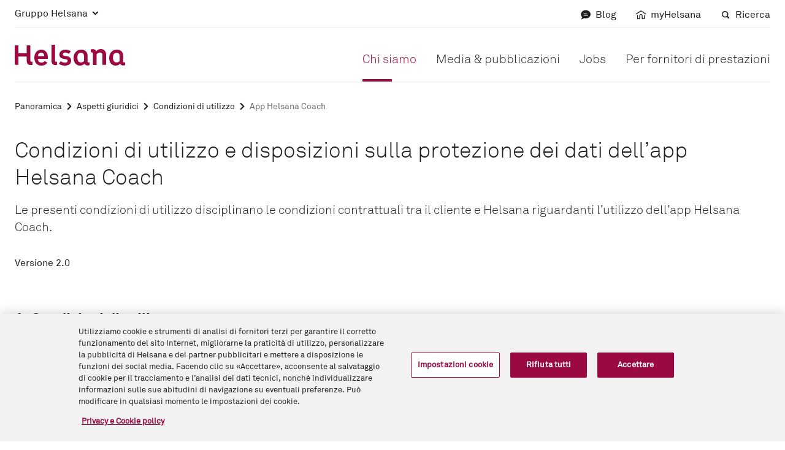

--- FILE ---
content_type: text/html;charset=utf-8
request_url: https://www.helsana.ch/it/gruppo-helsana/chi-siamo/aspetti-giuridici/condizioni-di-utilizzo/helsana-coach.html
body_size: 12032
content:
<!DOCTYPE html><html lang="it"><head>
    <meta charset="UTF-8">
    <meta name="viewport" content="width=device-width, initial-scale=1">
    <meta content="IE=edge,chrome=1" http-equiv="X-UA-Compatible">
    <title>Condizioni di utilizzo e disposizioni sulla protezione dei dati dell’app Helsana Coach - Helsana</title>
    <!-- customheaderlibs -->
    


<script defer="defer" type="text/javascript" src="https://rum.hlx.page/.rum/@adobe/helix-rum-js@%5E2/dist/micro.js" data-routing="env=prod,tier=publish,ams=Helsana Versicherungen AG"></script>
<script type="application/javascript" async="">
    if (document.__shady_native_querySelectorAll) {
        var shadySelectorAll = document.querySelectorAll;

        DocumentFragment.prototype.querySelectorAll = function(selectors) {
            if (selectors === ".ot-pc-refuse-all-handler") {
                return document.__shady_native_querySelectorAll(selectors);
            }
            return shadySelectorAll.call(this, selectors);
        };
    }
</script>
<script src="/content/dam/system/helsana/onetrust_production/scripttemplates/otSDKStub.js" async="" data-domain-script="2188d44d-d3dd-4694-8a9a-0b4f4d0210bf" data-language="it" type="text/javascript" charset="UTF-8"></script>
<script type="text/javascript">
    function OptanonWrapper() { }
</script>
<style>
    #onetrust-banner-sdk:focus {
        outline: none !important;
    }
    #ot-sdk-btn-floating {
        display: none;
    }
</style>









    
    
    

    

    


        <script type="text/javascript" src="/etc/clientlibs/dtm-reactor/ENbfbad50468fd499cba4c6866cc846a8f/5de2995e9f80/fbb9e374a5a5/launch-8254be63e561.min.js" async=""></script>


    
    
    

    
    <!-- preload -->
    <link rel="stylesheet" as="style" href="/etc.clientlibs/helsana-frontend/clientlibs/resources/main.142a7f3c5c7b3a5c1296.css">
    <!-- defer scripts -->
    <script src="/etc.clientlibs/helsana-frontend/clientlibs/resources/head.142a7f3c5c7b3a5c1296.js" defer="defer"></script>
    <script src="/etc.clientlibs/helsana-frontend/clientlibs/resources/853.142a7f3c5c7b3a5c1296.js" defer="defer"></script><script src="/etc.clientlibs/helsana-frontend/clientlibs/resources/main.142a7f3c5c7b3a5c1296.js" defer="defer"></script>
    <!-- prefetch / preconnect -->
    
    


<link href="https://collect.helsana.ch" rel="dns-prefetch">
<link href="https://bat.bing.com" rel="dns-prefetch">
<link href="https://www.googletagmanager.com" rel="dns-prefetch">
<link href="https://googleads.g.doubleclick.net" rel="dns-prefetch">
<link href="https://stats.g.doubleclick.net" rel="dns-prefetch">
<link href="https://adservice.google.com" rel="dns-prefetch">
<link href="https://ad.doubleclick.net" rel="dns-prefetch">
<link href="https://static.ads-twitter.com" rel="dns-prefetch">
<link href="https://connect.facebook.net" rel="dns-prefetch">
<link href="https://snap.licdn.com" rel="dns-prefetch">
<link href="https://analytics.twitter.com" rel="dns-prefetch">
<link href="https://www.google-analytics.com" rel="dns-prefetch">
    <!-- Everything Else-->
    
<meta name="description" content="Le presenti condizioni di utilizzo e disposizioni sulla protezione disciplinano le condizioni contrattuali tra il cliente e Helsana riguardanti l’utilizzo dell’app Helsana Coach.">


    <meta content="_G6VbCVJcsV-FlFWA7twmJzmBN6h26cehvMCyOGNsSs" name="google-site-verification">


    <link rel="canonical" href="https://www.helsana.ch/it/gruppo-helsana/chi-siamo/aspetti-giuridici/condizioni-di-utilizzo/helsana-coach.html">
    <link rel="alternate" href="https://www.helsana.ch/de/helsana-gruppe/ueber-uns/rechtliches/nutzungsbedingungen/helsana-coach.html" hreflang="de">
    <link rel="alternate" href="https://www.helsana.ch/de/helsana-gruppe/ueber-uns/rechtliches/nutzungsbedingungen/helsana-coach.html" hreflang="de-ch">
    <link rel="alternate" href="https://www.helsana.ch/en/helsana-group/about-us/legal/terms-of-use/helsana-coach.html" hreflang="en">
    <link rel="alternate" href="https://www.helsana.ch/en/helsana-group/about-us/legal/terms-of-use/helsana-coach.html" hreflang="en-ch">
    <link rel="alternate" href="https://www.helsana.ch/fr/groupe-helsana/qui-nous-sommes/juridique/conditions-dutilisation/helsana-coach.html" hreflang="fr">
    <link rel="alternate" href="https://www.helsana.ch/fr/groupe-helsana/qui-nous-sommes/juridique/conditions-dutilisation/helsana-coach.html" hreflang="fr-ch">
    <link rel="alternate" href="https://www.helsana.ch/it/gruppo-helsana/chi-siamo/aspetti-giuridici/condizioni-di-utilizzo/helsana-coach.html" hreflang="it">
    <link rel="alternate" href="https://www.helsana.ch/it/gruppo-helsana/chi-siamo/aspetti-giuridici/condizioni-di-utilizzo/helsana-coach.html" hreflang="it-ch">
    <link rel="alternate" href="https://www.helsana.ch/en/helsana-group/about-us/legal/terms-of-use/helsana-coach.html" hreflang="x-default">
    
    
    



    <meta property="og:title" content="Condizioni di utilizzo e disposizioni sulla protezione dei dati dell’app Helsana Coach">
    <meta property="og:description" content="Le presenti condizioni di utilizzo e disposizioni sulla protezione disciplinano le condizioni contrattuali tra il cliente e Helsana riguardanti l’utilizzo dell’app Helsana Coach.">
    <meta property="og:url" content="https://www.helsana.ch/it/gruppo-helsana/chi-siamo/aspetti-giuridici/condizioni-di-utilizzo/helsana-coach.html">
    
    
    
        <!-- Default Bild -->
        <meta name="thumbnail" content="https://www.helsana.ch/dam/assets/05-icons/02-piktos/default_thumbnail.png">
        <meta property="og:image" content="https://www.helsana.ch/dam/assets/05-icons/02-piktos/default_thumbnail.png">
        <meta property="og:image:width" content="1024">
        <meta property="og:image:height" content="1024">
    


<link rel="icon" href="/favicon.ico" sizes="32x32">
<link rel="icon" href="/favicon.svg" type="image/svg+xml">
<link rel="apple-touch-icon" href="/apple-touch-icon.png">
<link rel="manifest" href="/content/dam/system/helsana/resources/site.webmanifest">
<script>
    window.digitalData = window.digitalData || {};
</script>

<script type="text/javascript">window.__qsRuntimeConfiguration__={"metadata":{"language":"it"},"runtime":200};</script></head>
<body class="detail-page base-page page basicpage" editmode="false">


	



	<detail-page editmode="false" qs-state="unresolved" header="{&quot;blogElevated&quot;:false,&quot;breadcrumb&quot;:{&quot;links&quot;:[{&quot;linkText&quot;:&quot;Panoramica&quot;,&quot;title&quot;:&quot;Panoramica&quot;,&quot;url&quot;:&quot;/it/gruppo-helsana/chi-siamo.html&quot;},{&quot;linkText&quot;:&quot;Aspetti giuridici&quot;,&quot;title&quot;:&quot;Aspetti giuridici&quot;,&quot;url&quot;:&quot;/it/gruppo-helsana/chi-siamo/aspetti-giuridici.html&quot;},{&quot;linkText&quot;:&quot;Condizioni di utilizzo&quot;,&quot;title&quot;:&quot;Condizioni di utilizzo&quot;,&quot;url&quot;:&quot;/it/gruppo-helsana/chi-siamo/aspetti-giuridici/condizioni-di-utilizzo.html&quot;},{&quot;linkText&quot;:&quot;App Helsana Coach&quot;,&quot;title&quot;:&quot;App Helsana Coach&quot;,&quot;url&quot;:&quot;/it/gruppo-helsana/chi-siamo/aspetti-giuridici/condizioni-di-utilizzo/helsana-coach.html&quot;}],&quot;schemaOrgListItems&quot;:{&quot;@context&quot;:&quot;https://schema.org&quot;,&quot;@type&quot;:&quot;BreadcrumbList&quot;,&quot;itemListElement&quot;:[{&quot;@type&quot;:&quot;ListItem&quot;,&quot;position&quot;:4,&quot;name&quot;:&quot;App Helsana Coach&quot;,&quot;item&quot;:&quot;https://www.helsana.ch/it/helsana-gruppe/ueber-uns/rechtliches/nutzungsbedingungen/helsana-coach.html&quot;},{&quot;@type&quot;:&quot;ListItem&quot;,&quot;position&quot;:3,&quot;name&quot;:&quot;Condizioni di utilizzo&quot;,&quot;item&quot;:&quot;https://www.helsana.ch/it/helsana-gruppe/ueber-uns/rechtliches/nutzungsbedingungen.html&quot;},{&quot;@type&quot;:&quot;ListItem&quot;,&quot;position&quot;:2,&quot;name&quot;:&quot;Aspetti giuridici&quot;,&quot;item&quot;:&quot;https://www.helsana.ch/it/helsana-gruppe/ueber-uns/rechtliches.html&quot;},{&quot;@type&quot;:&quot;ListItem&quot;,&quot;position&quot;:1,&quot;name&quot;:&quot;Panoramica&quot;,&quot;item&quot;:&quot;https://www.helsana.ch/it/helsana-gruppe/ueber-uns.html&quot;}]}},&quot;headerBar&quot;:{&quot;logo&quot;:{&quot;altText&quot;:&quot;Helsana&quot;,&quot;src&quot;:&quot;/content/dam/system/helsana/resources/helsana-logo.svg&quot;,&quot;title&quot;:&quot;Home page: Gruppo Helsana&quot;,&quot;url&quot;:&quot;/it/gruppo-helsana.html&quot;},&quot;mobileNavigation&quot;:{&quot;burgerIcon&quot;:&quot;menu&quot;,&quot;closeIcon&quot;:&quot;close2&quot;}},&quot;metaNavigation&quot;:{&quot;dropdown&quot;:{&quot;icon&quot;:&quot;accordion-down&quot;,&quot;url&quot;:&quot;#&quot;}},&quot;quickLinks&quot;:[{&quot;isActive&quot;:false,&quot;linkText&quot;:&quot;Blog&quot;,&quot;title&quot;:&quot;Blog&quot;,&quot;url&quot;:&quot;/it/blog.html&quot;,&quot;icon&quot;:&quot;chat&quot;,&quot;target&quot;:&quot;_self&quot;},{&quot;icon&quot;:&quot;myhelsana&quot;,&quot;linkText&quot;:&quot;myHelsana&quot;,&quot;target&quot;:&quot;_blank&quot;,&quot;title&quot;:&quot;myHelsana&quot;,&quot;url&quot;:&quot;https://portal.helsana.ch/myhelsana/?login&amp;language=it&quot;},{&quot;isActive&quot;:false,&quot;linkText&quot;:&quot;Ricerca&quot;,&quot;title&quot;:&quot;Ricerca&quot;,&quot;url&quot;:&quot;/it/ricerca.html?division=helsana&quot;,&quot;icon&quot;:&quot;search&quot;,&quot;target&quot;:&quot;_self&quot;}],&quot;sectors&quot;:[{&quot;isActive&quot;:false,&quot;linkText&quot;:&quot;Per privati&quot;,&quot;title&quot;:&quot;Per privati&quot;,&quot;url&quot;:&quot;/it/privati.html&quot;,&quot;links&quot;:[{&quot;isActive&quot;:false,&quot;linkText&quot;:&quot;Home page&quot;,&quot;title&quot;:&quot;Home page&quot;,&quot;url&quot;:&quot;/it/privati.html&quot;,&quot;onlyMobile&quot;:true},{&quot;isActive&quot;:false,&quot;linkText&quot;:&quot;Assicurazioni&quot;,&quot;title&quot;:&quot;Assicurazioni&quot;,&quot;url&quot;:&quot;/it/privati/assicurazioni.html&quot;},{&quot;isActive&quot;:false,&quot;linkText&quot;:&quot;Conoscenze&quot;,&quot;title&quot;:&quot;Conoscenze&quot;,&quot;url&quot;:&quot;/it/privati/conoscenze.html&quot;},{&quot;isActive&quot;:false,&quot;linkText&quot;:&quot;Servizi&quot;,&quot;title&quot;:&quot;Servizi&quot;,&quot;url&quot;:&quot;/it/privati/servizi.html&quot;},{&quot;isActive&quot;:false,&quot;linkText&quot;:&quot;Contatto&quot;,&quot;title&quot;:&quot;Contatto&quot;,&quot;url&quot;:&quot;/it/privati/contatto.html&quot;}]},{&quot;isActive&quot;:false,&quot;linkText&quot;:&quot;Per le aziende&quot;,&quot;title&quot;:&quot;Per le aziende&quot;,&quot;url&quot;:&quot;/it/aziende.html&quot;,&quot;links&quot;:[{&quot;isActive&quot;:false,&quot;linkText&quot;:&quot;Home page&quot;,&quot;title&quot;:&quot;Home page&quot;,&quot;url&quot;:&quot;/it/aziende.html&quot;,&quot;onlyMobile&quot;:true},{&quot;isActive&quot;:false,&quot;linkText&quot;:&quot;La vostra azienda&quot;,&quot;title&quot;:&quot;La vostra azienda&quot;,&quot;url&quot;:&quot;/it/aziende/la-vostra-azienda.html&quot;},{&quot;isActive&quot;:false,&quot;linkText&quot;:&quot;Le nostre offerte&quot;,&quot;title&quot;:&quot;Le nostre offerte&quot;,&quot;url&quot;:&quot;/it/aziende/le-nostre-offerte.html&quot;},{&quot;isActive&quot;:false,&quot;linkText&quot;:&quot;Servizi&quot;,&quot;title&quot;:&quot;Servizi&quot;,&quot;url&quot;:&quot;/it/aziende/servizi.html&quot;},{&quot;isActive&quot;:false,&quot;linkText&quot;:&quot;Contatto&quot;,&quot;title&quot;:&quot;Contatto&quot;,&quot;url&quot;:&quot;/it/aziende/contatto.html&quot;}]},{&quot;isActive&quot;:true,&quot;linkText&quot;:&quot;Gruppo Helsana&quot;,&quot;title&quot;:&quot;Gruppo Helsana&quot;,&quot;url&quot;:&quot;/it/gruppo-helsana.html&quot;,&quot;links&quot;:[{&quot;isActive&quot;:false,&quot;linkText&quot;:&quot;Home page&quot;,&quot;title&quot;:&quot;Home page&quot;,&quot;url&quot;:&quot;/it/gruppo-helsana.html&quot;,&quot;onlyMobile&quot;:true},{&quot;isActive&quot;:true,&quot;linkText&quot;:&quot;Chi siamo&quot;,&quot;title&quot;:&quot;Chi siamo&quot;,&quot;url&quot;:&quot;/it/gruppo-helsana/chi-siamo.html&quot;},{&quot;isActive&quot;:false,&quot;linkText&quot;:&quot;Media &amp; pubblicazioni&quot;,&quot;title&quot;:&quot;Media &amp; pubblicazioni&quot;,&quot;url&quot;:&quot;/it/gruppo-helsana/media-pubblicazioni.html&quot;},{&quot;isActive&quot;:false,&quot;linkText&quot;:&quot;Jobs&quot;,&quot;title&quot;:&quot;Jobs&quot;,&quot;url&quot;:&quot;/it/gruppo-helsana/jobs.html&quot;},{&quot;isActive&quot;:false,&quot;linkText&quot;:&quot;Per fornitori di prestazioni&quot;,&quot;title&quot;:&quot;Per fornitori di prestazioni&quot;,&quot;url&quot;:&quot;/it/gruppo-helsana/per-fornitori-di-prestazioni.html&quot;}]}]}" footer="{&quot;aboutLink&quot;:{&quot;isActive&quot;:true,&quot;linkText&quot;:&quot;Chi siamo&quot;,&quot;title&quot;:&quot;Chi siamo&quot;,&quot;url&quot;:&quot;/it/gruppo-helsana/chi-siamo.html&quot;},&quot;companyLink&quot;:{&quot;isActive&quot;:false,&quot;linkText&quot;:&quot;Per le aziende&quot;,&quot;title&quot;:&quot;Per le aziende&quot;,&quot;url&quot;:&quot;/it/aziende.html&quot;},&quot;dataProtectionLink&quot;:{&quot;isActive&quot;:false,&quot;linkText&quot;:&quot;&quot;,&quot;title&quot;:&quot;&quot;,&quot;url&quot;:&quot;/it/gruppo-helsana/chi-siamo/aspetti-giuridici/protezione-dei-dati.html&quot;},&quot;helsanaGroupLink&quot;:{&quot;isActive&quot;:true,&quot;linkText&quot;:&quot;Gruppo Helsana&quot;,&quot;title&quot;:&quot;Gruppo Helsana&quot;,&quot;url&quot;:&quot;/it/gruppo-helsana.html&quot;},&quot;impressumLink&quot;:{&quot;isActive&quot;:false,&quot;linkText&quot;:&quot;&quot;,&quot;title&quot;:&quot;&quot;,&quot;url&quot;:&quot;/it/gruppo-helsana/chi-siamo/aspetti-giuridici/colophon.html&quot;},&quot;jobsLink&quot;:{&quot;isActive&quot;:false,&quot;linkText&quot;:&quot;Lavoro &amp; carriera&quot;,&quot;title&quot;:&quot;Lavoro &amp; carriera&quot;,&quot;url&quot;:&quot;/it/gruppo-helsana/jobs.html&quot;},&quot;legalInformationLink&quot;:{&quot;isActive&quot;:false,&quot;linkText&quot;:&quot;&quot;,&quot;title&quot;:&quot;&quot;,&quot;url&quot;:&quot;/it/gruppo-helsana/chi-siamo/aspetti-giuridici/avvertenze-legali.html&quot;},&quot;mediaLink&quot;:{&quot;isActive&quot;:false,&quot;linkText&quot;:&quot;Media &amp; pubblicazioni&quot;,&quot;title&quot;:&quot;Media &amp; pubblicazioni&quot;,&quot;url&quot;:&quot;/it/gruppo-helsana/media-pubblicazioni.html&quot;},&quot;privateLink&quot;:{&quot;isActive&quot;:false,&quot;linkText&quot;:&quot;Per privati&quot;,&quot;title&quot;:&quot;Per privati&quot;,&quot;url&quot;:&quot;/it/privati.html&quot;},&quot;quickLinks&quot;:[{&quot;isActive&quot;:false,&quot;linkText&quot;:&quot;myHelsana&quot;,&quot;title&quot;:&quot;myHelsana&quot;,&quot;url&quot;:&quot;https://portal.helsana.ch/myhelsana/?login&amp;language=it&quot;},{&quot;isActive&quot;:false,&quot;linkText&quot;:&quot;Calcolatore dei premi&quot;,&quot;title&quot;:&quot;Calcolatore dei premi&quot;,&quot;url&quot;:&quot;https://portal.helsana.ch/offer/#/?locale=it&quot;},{&quot;isActive&quot;:false,&quot;linkText&quot;:&quot;Newsletter&quot;,&quot;title&quot;:&quot;Newsletter&quot;,&quot;url&quot;:&quot;/it/gruppo-helsana/media-pubblicazioni/newsletter.html&quot;,&quot;target&quot;:&quot;_self&quot;}],&quot;servicesLinks&quot;:[{&quot;isActive&quot;:false,&quot;linkText&quot;:&quot;Inviare fatture&quot;,&quot;title&quot;:&quot;Inviare fatture&quot;,&quot;url&quot;:&quot;/it/privati/servizi/finanze/inviare-fatture.html&quot;},{&quot;isActive&quot;:false,&quot;linkText&quot;:&quot;Modificare l'indirizzo&quot;,&quot;title&quot;:&quot;Modificare l'indirizzo&quot;,&quot;url&quot;:&quot;/it/privati/servizi/dati-personali/modifica-di-indirizzo.html&quot;},{&quot;isActive&quot;:false,&quot;linkText&quot;:&quot;Tutti i servizi&quot;,&quot;title&quot;:&quot;Tutti i servizi&quot;,&quot;url&quot;:&quot;/it/privati/servizi.html&quot;}],&quot;languages&quot;:[{&quot;path&quot;:&quot;https://www.helsana.ch/de/helsana-gruppe/ueber-uns/rechtliches/nutzungsbedingungen/helsana-coach.html&quot;,&quot;active&quot;:false,&quot;language&quot;:&quot;de&quot;},{&quot;path&quot;:&quot;https://www.helsana.ch/en/helsana-group/about-us/legal/terms-of-use/helsana-coach.html&quot;,&quot;active&quot;:false,&quot;language&quot;:&quot;en&quot;},{&quot;path&quot;:&quot;https://www.helsana.ch/fr/groupe-helsana/qui-nous-sommes/juridique/conditions-dutilisation/helsana-coach.html&quot;,&quot;active&quot;:false,&quot;language&quot;:&quot;fr&quot;},{&quot;path&quot;:&quot;https://www.helsana.ch/it/gruppo-helsana/chi-siamo/aspetti-giuridici/condizioni-di-utilizzo/helsana-coach.html&quot;,&quot;active&quot;:true,&quot;language&quot;:&quot;it&quot;}]}" page-category="Other" division="Helsana Group" maintenance-publication-date="2020-06-04T16:30:00.000Z" maintenance-start-date="2020-06-04T16:30:00.000Z" maintenance-end-date="2020-06-04T21:59:00.000Z" page-tracking="{&quot;masterPage&quot;:&quot;Nutzungs- und Datenschutzbedingungen Helsana Coach App&quot;,&quot;components&quot;:&quot;Seiteneinstieg|Rich Text|Akkordeon|Akkordeon: panels|Panel|Panel: main|Kontaktleiste&quot;,&quot;masterPath&quot;:&quot;/helsana-gruppe/ueber-uns/rechtliches/nutzungsbedingungen/helsana-coach&quot;}">
    
        

    
    
    
    
        
        <helsana-page-section id="t-" editmode="false" qs-state="unresolved" background-color="white" class="component" slot="main"><qs-shadow-template slot="__IGNORE__"><!---->
                    
                    
            
            <div class="page-section-body">
                <slot name="content"></slot>
            </div>
        
                <!----></qs-shadow-template>
    
        

    
    
    
    
        
        <page-intro id="t-" editmode="false" qs-state="unresolved" title="Condizioni di utilizzo e disposizioni sulla protezione dei dati dell’app Helsana Coach" lead="Le presenti condizioni di utilizzo disciplinano le condizioni contrattuali tra il cliente e Helsana riguardanti l’utilizzo dell’app Helsana Coach." bullet-points="[]" class="component" slot="content"><!---->
                    
                     <div class="title-with-text">
                <h1 class="h1">Condizioni di utilizzo e disposizioni sulla protezione dei dati dell’app Helsana Coach</h1> <p class="lead text">Le presenti condizioni di utilizzo disciplinano le condizioni contrattuali tra il cliente e Helsana riguardanti l’utilizzo dell’app Helsana Coach.</p>
            </div>  
                <!----></page-intro>
<rich-text id="t-1584621009761" editmode="false" qs-state="unresolved" text="<p>Versione 2.0</p>
" class="component" slot="content"><!---->
                    
                     <div class="rich-text text">
                <p>Versione 2.0</p>

            </div> 
                <!----></rich-text>

        
    


    
</helsana-page-section>
<helsana-page-section id="t-1584620873304" editmode="false" qs-state="unresolved" title="A. Condizioni di utilizzo" background-color="white" indentation="false" class="component" slot="main"><qs-shadow-template slot="__IGNORE__"><!---->
                    
                    
            <div class="title-with-text title-with-text--no-margin-top">
                <h2 class="h2">A. Condizioni di utilizzo</h2> 
            </div>
            <div class="page-section-body">
                <slot name="content"></slot>
            </div>
        
                <!----></qs-shadow-template>
    
        

    
    
    
    
        
        <generic-accordion id="t-1584621090380" editmode="false" qs-state="unresolved" class="component" slot="content"><qs-shadow-template slot="__IGNORE__"><!---->
                    
                     <slot name="panels"></slot> 
                <!----></qs-shadow-template>
    
        

    
    
    
    
        
        <generic-collapsible-panel id="t-1584621101459" editmode="false" qs-state="unresolved" title="1.	Aspetti generali" master-props="{&quot;index&quot;:0,&quot;masterTitle&quot;:&quot;1. Allgemeines&quot;}" component-name="Panel" class="component closed" panel-id="GMCbD" slot="panels"><qs-shadow-template slot="__IGNORE__"><!---->
                    
                    
            <h3 class="h3 collapsible-panel-header" id="panel-GMCbD"><button class="btn" type="button" title="1.	Aspetti generali">
                <span class="text-with-icon text-with-icon--icon-right">
                <i class="icon icon-accordion-down" aria-hidden="true"></i> <span class="text">1.	Aspetti generali</span>
            </span>
            </button></h3>
            <div class="collapse" role="tabpanel" id="body-GMCbD" aria-labelledby="panel-GMCbD">
				<div class="collapsible-panel-body">
					<slot name="main"></slot>
				</div>
			</div>
		
        
                <!----></qs-shadow-template>
    
        

    
    
    
    
        
        <rich-text id="t-1584621132312" editmode="false" qs-state="unresolved" text="<p>L’app gratuita Helsana Coach, un’app separata che integra l’app Helsana+, consente agli utenti di Helsana+ di incrementare ogni giorno il loro benessere trovando il contenuto giusto per il loro obiettivo individuale in materia di salute. Questi contenuti sono suddivisi nelle categorie</p>
<ul>
<li>esercizio fisico</li>
<li>alimentazione</li>
<li>consapevolezza</li>
<li>salute nella vita quotidiana</li>
<li>salute sul posto di lavoro</li>
</ul>
<p>I coaching sono composti da contenuti audio e video che gli utenti possono consumare direttamente nell’app.</p>
<p>Gestore dell’app Helsana+ è Helsana Assicurazioni integrative SA (di seguito denominata Helsana). L’azienda eTherapists GmbH è il gestore tecnico del servizio dell’app Helsana Coach (ossia il servizio che consente l’utilizzo dell’app).</p>
<p>Per rendere più scorrevole la lettura viene omesso l’utilizzo parallelo delle forme linguistiche maschili e femminili. Tutte le denominazioni indicanti persone si riferiscono a entrambi i sessi.</p>
" class="component" slot="main"><!---->
                    
                     <div class="rich-text text">
                <p>L’app gratuita Helsana Coach, un’app separata che integra l’app Helsana+, consente agli utenti di Helsana+ di incrementare ogni giorno il loro benessere trovando il contenuto giusto per il loro obiettivo individuale in materia di salute. Questi contenuti sono suddivisi nelle categorie</p>
<ul>
<li>esercizio fisico</li>
<li>alimentazione</li>
<li>consapevolezza</li>
<li>salute nella vita quotidiana</li>
<li>salute sul posto di lavoro</li>
</ul>
<p>I coaching sono composti da contenuti audio e video che gli utenti possono consumare direttamente nell’app.</p>
<p>Gestore dell’app Helsana+ è Helsana Assicurazioni integrative SA (di seguito denominata Helsana). L’azienda eTherapists GmbH è il gestore tecnico del servizio dell’app Helsana Coach (ossia il servizio che consente l’utilizzo dell’app).</p>
<p>Per rendere più scorrevole la lettura viene omesso l’utilizzo parallelo delle forme linguistiche maschili e femminili. Tutte le denominazioni indicanti persone si riferiscono a entrambi i sessi.</p>

            </div> 
                <!----></rich-text>

        
    


    
</generic-collapsible-panel>
<generic-collapsible-panel id="t-1584621184975" editmode="false" qs-state="unresolved" title="2.	Condizioni di partecipazione" master-props="{&quot;index&quot;:1,&quot;masterTitle&quot;:&quot;2. Teilnahmebedingungen&quot;}" component-name="Panel" class="component closed" panel-id="SbBqg" slot="panels"><qs-shadow-template slot="__IGNORE__"><!---->
                    
                    
            <h3 class="h3 collapsible-panel-header" id="panel-SbBqg"><button class="btn" type="button" title="2.	Condizioni di partecipazione">
                <span class="text-with-icon text-with-icon--icon-right">
                <i class="icon icon-accordion-down" aria-hidden="true"></i> <span class="text">2.	Condizioni di partecipazione</span>
            </span>
            </button></h3>
            <div class="collapse" role="tabpanel" id="body-SbBqg" aria-labelledby="panel-SbBqg">
				<div class="collapsible-panel-body">
					<slot name="main"></slot>
				</div>
			</div>
		
        
                <!----></qs-shadow-template>
    
        

    
    
    
    
        
        <rich-text id="t-1584621204709" editmode="false" qs-state="unresolved" text="<p>Hanno diritto a partecipare all’app Helsana Coach tutti gli utenti registrati dell’app Helsana+. Con la cancellazione di un account utente in Helsana+ cessa automaticamente anche la partecipazione all’app Helsana Coach.</p>
<p>Non vi è alcun diritto all’ammissione per la partecipazione all’app Helsana Coach. Helsana può rifiutare l’ammissione senza fornire motivazioni. Inoltre, per le persone minorenni può richiedere anche l’autorizzazione scritta del loro rappresentante legale qualora essa non sia già stata presentata in relazione all’app Helsana+. </p>
" class="component" slot="main"><!---->
                    
                     <div class="rich-text text">
                <p>Hanno diritto a partecipare all’app Helsana Coach tutti gli utenti registrati dell’app Helsana+. Con la cancellazione di un account utente in Helsana+ cessa automaticamente anche la partecipazione all’app Helsana Coach.</p>
<p>Non vi è alcun diritto all’ammissione per la partecipazione all’app Helsana Coach. Helsana può rifiutare l’ammissione senza fornire motivazioni. Inoltre, per le persone minorenni può richiedere anche l’autorizzazione scritta del loro rappresentante legale qualora essa non sia già stata presentata in relazione all’app Helsana+. </p>

            </div> 
                <!----></rich-text>

        
    


    
</generic-collapsible-panel>
<generic-collapsible-panel id="t-1584621324619" editmode="false" qs-state="unresolved" title="3. Formazione del contratto di utilizzo " master-props="{&quot;index&quot;:2,&quot;masterTitle&quot;:&quot;3. Zustandekommen des Nutzungsvertrages &quot;}" component-name="Panel" class="component closed" panel-id="PhIlm" slot="panels"><qs-shadow-template slot="__IGNORE__"><!---->
                    
                    
            <h3 class="h3 collapsible-panel-header" id="panel-PhIlm"><button class="btn" type="button" title="3. Formazione del contratto di utilizzo ">
                <span class="text-with-icon text-with-icon--icon-right">
                <i class="icon icon-accordion-down" aria-hidden="true"></i> <span class="text">3. Formazione del contratto di utilizzo </span>
            </span>
            </button></h3>
            <div class="collapse" role="tabpanel" id="body-PhIlm" aria-labelledby="panel-PhIlm">
				<div class="collapsible-panel-body">
					<slot name="main"></slot>
				</div>
			</div>
		
        
                <!----></qs-shadow-template>
    
        

    
    
    
    
        
        <rich-text id="t-1584621339772" editmode="false" qs-state="unresolved" text="<p>Accettando le presenti condizioni di partecipazione e disposizioni sulla protezione dei dati all’interno dell’app Helsana Coach, tra l’utente ed Helsana si forma un rapporto contrattuale in merito all’utilizzo dell’app Helsana Coach.</p>
<p>L’utente come anche Helsana possono disdire il contratto di utilizzo in qualsiasi momento. L’utente lo può fare cancellando l’account utente dall’app Helsana Coach oppure con una comunicazione scritta a Helsana. Helsana lo può fare cancellando l’account utente. Ne dà adeguata comunicazione all’utente.</p>
" class="component" slot="main"><!---->
                    
                     <div class="rich-text text">
                <p>Accettando le presenti condizioni di partecipazione e disposizioni sulla protezione dei dati all’interno dell’app Helsana Coach, tra l’utente ed Helsana si forma un rapporto contrattuale in merito all’utilizzo dell’app Helsana Coach.</p>
<p>L’utente come anche Helsana possono disdire il contratto di utilizzo in qualsiasi momento. L’utente lo può fare cancellando l’account utente dall’app Helsana Coach oppure con una comunicazione scritta a Helsana. Helsana lo può fare cancellando l’account utente. Ne dà adeguata comunicazione all’utente.</p>

            </div> 
                <!----></rich-text>

        
    


    
</generic-collapsible-panel>
<generic-collapsible-panel id="t-1584621355160" editmode="false" qs-state="unresolved" title="4. Interfaccia tra l’app Helsana+ e l’app Helsana Coach / Registrazione all’app Helsana Coach" master-props="{&quot;index&quot;:3,&quot;masterTitle&quot;:&quot;4. Schnittstelle Helsana+ App zur Helsana Coach App / Registrierung für Helsana Coach App&quot;}" component-name="Panel" class="component closed" panel-id="gUUhe" slot="panels"><qs-shadow-template slot="__IGNORE__"><!---->
                    
                    
            <h3 class="h3 collapsible-panel-header" id="panel-gUUhe"><button class="btn" type="button" title="4. Interfaccia tra l’app Helsana+ e l’app Helsana Coach / Registrazione all’app Helsana Coach">
                <span class="text-with-icon text-with-icon--icon-right">
                <i class="icon icon-accordion-down" aria-hidden="true"></i> <span class="text">4. Interfaccia tra l’app Helsana+ e l’app Helsana Coach / Registrazione all’app Helsana Coach</span>
            </span>
            </button></h3>
            <div class="collapse" role="tabpanel" id="body-gUUhe" aria-labelledby="panel-gUUhe">
				<div class="collapsible-panel-body">
					<slot name="main"></slot>
				</div>
			</div>
		
        
                <!----></qs-shadow-template>
    
        

    
    
    
    
        
        <rich-text id="t-1584621371197" editmode="false" qs-state="unresolved" text="<h5><span style=&quot;font-weight: normal;&quot;>4.1&amp;nbsp;&amp;nbsp; &amp;nbsp;Utilizzo dell’app Helsana Coach solo in combinazione con l’app Helsana+</span></h5>
<p>L’app Helsana Coach è un’app a sé stante che però dipende dall’app Helsana+. Con la prima è possibile generare punti, con la seconda è possibile raccoglierli. Per utilizzare l’app Helsana Coach è richiesto un account utente nell’app Helsana+. In quanto a limitazione, trasferibilità e utilizzo si applicano le condizioni di utilizzo e disposizioni sulla protezione dei dati di Helsana+.</p>
<h5><span style=&quot;font-weight: normal;&quot;>4.2&amp;nbsp;&amp;nbsp; Registrazione per l’utilizzo dell’app Helsana Coach mediante ID utente non riconducibile all’identità della persona (token)</span></h5>
<p>La registrazione per l’utilizzo dell’app Helsana Coach (account utente) avviene all’interno dell’app Helsana+ [pulsante «All’app Helsana Coach»]. L’app Helsana+ assegna a tal fine un ID utente non riconducibile all’identità della persona, che trasmette all’app Helsana Coach affinché l’app Helsana+ possa conferire ai propri utenti i punti Plus per le attività completate nell’app Helsana Coach. Helsana, quindi, non trasferisce dati personali a eTherapists GmbH; l’utente dell’app Helsana+ opera nel mondo dell’app Helsana Coach in modo anonimo dal punto di vita di eTherapists GmbH qualora non comunichi spontaneamente i suoi dati personali a eTherapists GmbH ad es. rivelando la propria identità in una comunicazione con eTherapists GmbH; ciò non è tuttavia necessario per utilizzare l’app Helsana Coach.</p>
" class="component" slot="main"><!---->
                    
                     <div class="rich-text text">
                <h5><span style="font-weight: normal;">4.1&nbsp;&nbsp; &nbsp;Utilizzo dell’app Helsana Coach solo in combinazione con l’app Helsana+</span></h5>
<p>L’app Helsana Coach è un’app a sé stante che però dipende dall’app Helsana+. Con la prima è possibile generare punti, con la seconda è possibile raccoglierli. Per utilizzare l’app Helsana Coach è richiesto un account utente nell’app Helsana+. In quanto a limitazione, trasferibilità e utilizzo si applicano le condizioni di utilizzo e disposizioni sulla protezione dei dati di Helsana+.</p>
<h5><span style="font-weight: normal;">4.2&nbsp;&nbsp; Registrazione per l’utilizzo dell’app Helsana Coach mediante ID utente non riconducibile all’identità della persona (token)</span></h5>
<p>La registrazione per l’utilizzo dell’app Helsana Coach (account utente) avviene all’interno dell’app Helsana+ [pulsante «All’app Helsana Coach»]. L’app Helsana+ assegna a tal fine un ID utente non riconducibile all’identità della persona, che trasmette all’app Helsana Coach affinché l’app Helsana+ possa conferire ai propri utenti i punti Plus per le attività completate nell’app Helsana Coach. Helsana, quindi, non trasferisce dati personali a eTherapists GmbH; l’utente dell’app Helsana+ opera nel mondo dell’app Helsana Coach in modo anonimo dal punto di vita di eTherapists GmbH qualora non comunichi spontaneamente i suoi dati personali a eTherapists GmbH ad es. rivelando la propria identità in una comunicazione con eTherapists GmbH; ciò non è tuttavia necessario per utilizzare l’app Helsana Coach.</p>

            </div> 
                <!----></rich-text>

        
    


    
</generic-collapsible-panel>
<generic-collapsible-panel id="t-1584621872107" editmode="false" qs-state="unresolved" title="5. Blocco dell’account utente per uso illecito" master-props="{&quot;index&quot;:4,&quot;masterTitle&quot;:&quot;5. Sperrung des Benutzerkontos im Missbrauchsfall&quot;}" component-name="Panel" class="component closed" panel-id="tGJjX" slot="panels"><qs-shadow-template slot="__IGNORE__"><!---->
                    
                    
            <h3 class="h3 collapsible-panel-header" id="panel-tGJjX"><button class="btn" type="button" title="5. Blocco dell’account utente per uso illecito">
                <span class="text-with-icon text-with-icon--icon-right">
                <i class="icon icon-accordion-down" aria-hidden="true"></i> <span class="text">5. Blocco dell’account utente per uso illecito</span>
            </span>
            </button></h3>
            <div class="collapse" role="tabpanel" id="body-tGJjX" aria-labelledby="panel-tGJjX">
				<div class="collapsible-panel-body">
					<slot name="main"></slot>
				</div>
			</div>
		
        
                <!----></qs-shadow-template>
    
        

    
    
    
    
        
        <rich-text id="t-1584621898599" editmode="false" qs-state="unresolved" text="<p>In caso di infrazioni e abusi delle presenti condizioni di utilizzo e disposizioni sulla protezione dei dati, Helsana ha la facoltà di bloccare in qualsiasi momento l’account utente dell’utente (e quindi l’ulteriore utilizzo dell’app Helsana Coach) senza riconoscere indennizzi. La valutazione circa un eventuale uso illecito è a esclusiva discrezionalità di Helsana. </p>
<p>Nel caso di violazioni delle presenti disposizioni, Helsana ha inoltre il diritto di avanzare richieste di risarcimento danni per ogni danno a essa cagionato e di intentare eventuali azioni penali. </p>
" class="component" slot="main"><!---->
                    
                     <div class="rich-text text">
                <p>In caso di infrazioni e abusi delle presenti condizioni di utilizzo e disposizioni sulla protezione dei dati, Helsana ha la facoltà di bloccare in qualsiasi momento l’account utente dell’utente (e quindi l’ulteriore utilizzo dell’app Helsana Coach) senza riconoscere indennizzi. La valutazione circa un eventuale uso illecito è a esclusiva discrezionalità di Helsana. </p>
<p>Nel caso di violazioni delle presenti disposizioni, Helsana ha inoltre il diritto di avanzare richieste di risarcimento danni per ogni danno a essa cagionato e di intentare eventuali azioni penali. </p>

            </div> 
                <!----></rich-text>

        
    


    
</generic-collapsible-panel>
<generic-collapsible-panel id="t-1584621920613" editmode="false" qs-state="unresolved" title="6. Proprietà intellettuale" master-props="{&quot;index&quot;:5,&quot;masterTitle&quot;:&quot;6. Geistiges Eigentum&quot;}" component-name="Panel" class="component closed" panel-id="wuWJI" slot="panels"><qs-shadow-template slot="__IGNORE__"><!---->
                    
                    
            <h3 class="h3 collapsible-panel-header" id="panel-wuWJI"><button class="btn" type="button" title="6. Proprietà intellettuale">
                <span class="text-with-icon text-with-icon--icon-right">
                <i class="icon icon-accordion-down" aria-hidden="true"></i> <span class="text">6. Proprietà intellettuale</span>
            </span>
            </button></h3>
            <div class="collapse" role="tabpanel" id="body-wuWJI" aria-labelledby="panel-wuWJI">
				<div class="collapsible-panel-body">
					<slot name="main"></slot>
				</div>
			</div>
		
        
                <!----></qs-shadow-template>
    
        

    
    
    
    
        
        <rich-text id="t-1584621945356" editmode="false" qs-state="unresolved" text="<p>Le informazioni, i nomi di marchi, i design e i restanti contenuti dell’app Helsana Coach non possono essere modificati, copiati, riprodotti, venduti, noleggiati, trattati, usati, completati o realizzati in altro modo senza previa autorizzazione scritta rilasciata da Helsana. Al di fuori dei diritti di utilizzo o altri diritti qui esplicitamente consentiti, l’utente non ha diritti di altro tipo, in particolare attinenti ai nomi di società e ai diritti di protezione industriale come brevetti, modelli d’utilità o marchi, e Helsana non è tenuta a concederli. L’utente ha comunque la possibilità di sottoporre idee e suggerimenti sull’app Helsana Coach, che Helsana e i suoi partner contrattuali possono adottare gratuitamente a scopo di sviluppo, miglioramento e per la vendita dei prodotti dal proprio portafoglio. </p>
" class="component" slot="main"><!---->
                    
                     <div class="rich-text text">
                <p>Le informazioni, i nomi di marchi, i design e i restanti contenuti dell’app Helsana Coach non possono essere modificati, copiati, riprodotti, venduti, noleggiati, trattati, usati, completati o realizzati in altro modo senza previa autorizzazione scritta rilasciata da Helsana. Al di fuori dei diritti di utilizzo o altri diritti qui esplicitamente consentiti, l’utente non ha diritti di altro tipo, in particolare attinenti ai nomi di società e ai diritti di protezione industriale come brevetti, modelli d’utilità o marchi, e Helsana non è tenuta a concederli. L’utente ha comunque la possibilità di sottoporre idee e suggerimenti sull’app Helsana Coach, che Helsana e i suoi partner contrattuali possono adottare gratuitamente a scopo di sviluppo, miglioramento e per la vendita dei prodotti dal proprio portafoglio. </p>

            </div> 
                <!----></rich-text>

        
    


    
</generic-collapsible-panel>
<generic-collapsible-panel id="t-1584621962574" editmode="false" qs-state="unresolved" title="7. La cancellazione dell’account risp. dell’app non comporta automaticamente la cancellazione dei dati" master-props="{&quot;index&quot;:6,&quot;masterTitle&quot;:&quot;7. Abmeldung bzw. Löschen der App führt nicht automatisch zur Löschung der Daten&quot;}" component-name="Panel" class="component closed" panel-id="KCsjf" slot="panels"><qs-shadow-template slot="__IGNORE__"><!---->
                    
                    
            <h3 class="h3 collapsible-panel-header" id="panel-KCsjf"><button class="btn" type="button" title="7. La cancellazione dell’account risp. dell’app non comporta automaticamente la cancellazione dei dati">
                <span class="text-with-icon text-with-icon--icon-right">
                <i class="icon icon-accordion-down" aria-hidden="true"></i> <span class="text">7. La cancellazione dell’account risp. dell’app non comporta automaticamente la cancellazione dei dati</span>
            </span>
            </button></h3>
            <div class="collapse" role="tabpanel" id="body-KCsjf" aria-labelledby="panel-KCsjf">
				<div class="collapsible-panel-body">
					<slot name="main"></slot>
				</div>
			</div>
		
        
                <!----></qs-shadow-template>
    
        

    
    
    
    
        
        <rich-text id="t-1584621978288" editmode="false" qs-state="unresolved" text="<p>L’utente si può cancellare gratuitamente dall’app Helsana Coach in qualsiasi momento e cancellarla dal suo apparecchio. Ciò non comporta la cancellazione dei dati personali presso Helsana. Se quindi si intende cancellare l’account utente, è necessario farlo in precedenza con l’apposita funzione dell’app Helsana Coach (Cancellare account).</p>
<p>eTherapists GmbH archivia i dati da essa raccolti nell’ambito dell’app Helsana Coach di principio per un periodo di tre anni dal momento della raccolta e in seguito li cancella automaticamente qualora non siano necessari per la fornitura del servizio dell’app Helsana Coach. Tali termini di conservazione sono validi anche se l’utente cancella il suo account utente. Se un utente cancella il suo account, i dati in esso contenuti vengono anonimizzati in modo che non sia più possibile nemmeno associarli a Helsana.</p>
<p>Helsana archivia i dati a lei trasmessi nell’ambito dell’uso di Helsana Coach nel rispetto delle condizioni di utilizzo di Helsana+.</p>
" class="component" slot="main"><!---->
                    
                     <div class="rich-text text">
                <p>L’utente si può cancellare gratuitamente dall’app Helsana Coach in qualsiasi momento e cancellarla dal suo apparecchio. Ciò non comporta la cancellazione dei dati personali presso Helsana. Se quindi si intende cancellare l’account utente, è necessario farlo in precedenza con l’apposita funzione dell’app Helsana Coach (Cancellare account).</p>
<p>eTherapists GmbH archivia i dati da essa raccolti nell’ambito dell’app Helsana Coach di principio per un periodo di tre anni dal momento della raccolta e in seguito li cancella automaticamente qualora non siano necessari per la fornitura del servizio dell’app Helsana Coach. Tali termini di conservazione sono validi anche se l’utente cancella il suo account utente. Se un utente cancella il suo account, i dati in esso contenuti vengono anonimizzati in modo che non sia più possibile nemmeno associarli a Helsana.</p>
<p>Helsana archivia i dati a lei trasmessi nell’ambito dell’uso di Helsana Coach nel rispetto delle condizioni di utilizzo di Helsana+.</p>

            </div> 
                <!----></rich-text>

        
    


    
</generic-collapsible-panel>
<generic-collapsible-panel id="t-1584622000272" editmode="false" qs-state="unresolved" title="8. Funzione di feedback" master-props="{&quot;index&quot;:7,&quot;masterTitle&quot;:&quot;8. Feedback Funktion&quot;}" component-name="Panel" class="component closed" panel-id="BbVEG" slot="panels"><qs-shadow-template slot="__IGNORE__"><!---->
                    
                    
            <h3 class="h3 collapsible-panel-header" id="panel-BbVEG"><button class="btn" type="button" title="8. Funzione di feedback">
                <span class="text-with-icon text-with-icon--icon-right">
                <i class="icon icon-accordion-down" aria-hidden="true"></i> <span class="text">8. Funzione di feedback</span>
            </span>
            </button></h3>
            <div class="collapse" role="tabpanel" id="body-BbVEG" aria-labelledby="panel-BbVEG">
				<div class="collapsible-panel-body">
					<slot name="main"></slot>
				</div>
			</div>
		
        
                <!----></qs-shadow-template>
    
        

    
    
    
    
        
        <rich-text id="t-1584622017946" editmode="false" qs-state="unresolved" text="<p>L’utente dell’app Helsana Coach ha in qualsiasi momento la possibilità di contattare Helsana per eventuali domande utilizzando la funzione di contatto nell’app. Qualora Helsana, sulla base dei dati a sua disposizione, non sia in grado di rispondere alla domanda, la inoltra a eTherapists indicando l’ID utente pseudonimizzato del richiedente anonimo. </p>
" class="component" slot="main"><!---->
                    
                     <div class="rich-text text">
                <p>L’utente dell’app Helsana Coach ha in qualsiasi momento la possibilità di contattare Helsana per eventuali domande utilizzando la funzione di contatto nell’app. Qualora Helsana, sulla base dei dati a sua disposizione, non sia in grado di rispondere alla domanda, la inoltra a eTherapists indicando l’ID utente pseudonimizzato del richiedente anonimo. </p>

            </div> 
                <!----></rich-text>

        
    


    
</generic-collapsible-panel>
<generic-collapsible-panel id="t-1584622035388" editmode="false" qs-state="unresolved" title="9. Utilizzo dell’app Helsana Coach  a proprio rischio" master-props="{&quot;index&quot;:8,&quot;masterTitle&quot;:&quot;9. Nutzung der Helsana Coach App auf eigenes Risiko&quot;}" component-name="Panel" class="component closed" panel-id="dPXfQ" slot="panels"><qs-shadow-template slot="__IGNORE__"><!---->
                    
                    
            <h3 class="h3 collapsible-panel-header" id="panel-dPXfQ"><button class="btn" type="button" title="9. Utilizzo dell’app Helsana Coach  a proprio rischio">
                <span class="text-with-icon text-with-icon--icon-right">
                <i class="icon icon-accordion-down" aria-hidden="true"></i> <span class="text">9. Utilizzo dell’app Helsana Coach  a proprio rischio</span>
            </span>
            </button></h3>
            <div class="collapse" role="tabpanel" id="body-dPXfQ" aria-labelledby="panel-dPXfQ">
				<div class="collapsible-panel-body">
					<slot name="main"></slot>
				</div>
			</div>
		
        
                <!----></qs-shadow-template>
    
        

    
    
    
    
        
        <rich-text id="t-1584622049509" editmode="false" qs-state="unresolved" text="<p>Sull’app Helsana Coach e sul sito web di Helsana l’utente ha a disposizione varie informazioni riguardanti la salute, il fitness e temi simili, a titolo informativo. Queste non sostituiscono la consulenza, l’assistenza o il trattamento personali forniti da specialisti. Helsana non si assume inoltre alcuna responsabilità per l’uso corretto di tali informazioni. In caso di problemi di ordine medico, si raccomanda di rivolgersi al medico prima di partecipare a un allenamento tramite l’app Helsana Coach. In caso di emergenza medica è imperativo rivolgersi al medico o ad altro personale medico specializzato, così come in caso di domande specifiche riguardanti trattamenti e cure o in caso di disturbi. </p>
<p>L’utilizzo dell’app Helsana Coach avviene unicamente a proprio rischio. Analogamente, Helsana e eTherapists non si assumono alcuna responsabilità per problemi di salute derivanti da programmi di allenamento, colloqui di consulenza, prodotti o manifestazioni di cui l’utente usufruisce in quanto appresi nell’ambito delle varie informazioni relative a salute, fitness o temi simili sull’app Helsana+ e/o sulla pagina web di Helsana.&amp;nbsp;</p>
" class="component" slot="main"><!---->
                    
                     <div class="rich-text text">
                <p>Sull’app Helsana Coach e sul sito web di Helsana l’utente ha a disposizione varie informazioni riguardanti la salute, il fitness e temi simili, a titolo informativo. Queste non sostituiscono la consulenza, l’assistenza o il trattamento personali forniti da specialisti. Helsana non si assume inoltre alcuna responsabilità per l’uso corretto di tali informazioni. In caso di problemi di ordine medico, si raccomanda di rivolgersi al medico prima di partecipare a un allenamento tramite l’app Helsana Coach. In caso di emergenza medica è imperativo rivolgersi al medico o ad altro personale medico specializzato, così come in caso di domande specifiche riguardanti trattamenti e cure o in caso di disturbi. </p>
<p>L’utilizzo dell’app Helsana Coach avviene unicamente a proprio rischio. Analogamente, Helsana e eTherapists non si assumono alcuna responsabilità per problemi di salute derivanti da programmi di allenamento, colloqui di consulenza, prodotti o manifestazioni di cui l’utente usufruisce in quanto appresi nell’ambito delle varie informazioni relative a salute, fitness o temi simili sull’app Helsana+ e/o sulla pagina web di Helsana.&nbsp;</p>

            </div> 
                <!----></rich-text>

        
    


    
</generic-collapsible-panel>
<generic-collapsible-panel id="t-1584622063942" editmode="false" qs-state="unresolved" title="10. Responsabilità" master-props="{&quot;index&quot;:9,&quot;masterTitle&quot;:&quot;10. Haftung&quot;}" component-name="Panel" class="component closed" panel-id="ShkXk" slot="panels"><qs-shadow-template slot="__IGNORE__"><!---->
                    
                    
            <h3 class="h3 collapsible-panel-header" id="panel-ShkXk"><button class="btn" type="button" title="10. Responsabilità">
                <span class="text-with-icon text-with-icon--icon-right">
                <i class="icon icon-accordion-down" aria-hidden="true"></i> <span class="text">10. Responsabilità</span>
            </span>
            </button></h3>
            <div class="collapse" role="tabpanel" id="body-ShkXk" aria-labelledby="panel-ShkXk">
				<div class="collapsible-panel-body">
					<slot name="main"></slot>
				</div>
			</div>
		
        
                <!----></qs-shadow-template>
    
        

    
    
    
    
        
        <rich-text id="t-1584622083911" editmode="false" qs-state="unresolved" text="<p>Helsana e eTherapists non garantiscono il funzionamento continuo e ineccepibile dell’app Helsana Coach. </p>
<p>In particolare se vi sono cause di forza maggiore, problemi tecnici e/o guasti al sistema, Helsana ha il diritto di sospendere temporaneamente l’accredito di punti Plus o dei livelli di bonus. In casi del genere, l’utente non ha diritto all’accredito successivo di punti Plus o al passaggio a un altro livello di bonus. &amp;nbsp;</p>
<p>In caso di anomalie dell’app Helsana Coach, Helsana non può offrire assistenza in ogni caso. Helsana declina altresì, nei limiti consentiti dalla legge, ogni responsabilità per danni di natura sia materiale che immateriale derivanti dall’utilizzo dell’app Helsana Coach o da guasti tecnici. &amp;nbsp;</p>
<p>Helsana e eTherapists non si fanno carico dei costi che possono insorgere all’assicurato dall’utilizzo dell’app Helsana Coach.</p>
<p>Helsana e eTherapists hanno il diritto di modificare in qualsiasi momento la funzionalità e il design dell’app Helsana Coach. </p>
<p>Le informazioni messe a disposizione da eTherapists GmbH in qualità di gestore tecnico del servizio dell’app Helsana Coach sono verificate scrupolosamente e secondo le conoscenze attuali prima della pubblicazione. Tuttavia, Helsana e eTherapists non rispondono in alcun modo e non forniscono alcuna garanzia per la correttezza, completezza, adeguatezza e attualità di tali informazioni. </p>
<p>Il traffico di dati con Helsana così come con eTherapists GmbH all’interno delle funzioni fornite dall’app Helsana Coach si svolge attraverso una connessione online moderna e in linea con gli standard di sicurezza attuali. Ciò malgrado, né Helsana né eTherapists GmbH possono assumere alcuna responsabilità per la funzionalità e per l’assoluta sicurezza dell’invio dei dati. &amp;nbsp;</p>
<p>Helsana e eTherapists escludono – nella misura in cui è consentito dalla legge – ogni responsabilità per vizi giuridici o a cose. È esclusa inoltre ogni responsabilità di Helsana ed eTherapists, in particolar modo per i danni conseguenti, nella misura in cui le norme di legge non stabiliscano obbligatoriamente la responsabilità per dolo o colpa grave, danni derivanti da lesioni alla vita, all’integrità fisica e alla salute, per l’assunzione di una garanzia di qualità, per occultamento fraudolento di difetti o per violazione di obblighi contrattuali fondamentali. Tuttavia, in assenza di dolo o colpa grave, il risarcimento di danni per violazione di obblighi contrattuali fondamentali è limitato ai danni prevedibili e tipici nell’ambito del contratto. </p>
" class="component" slot="main"><!---->
                    
                     <div class="rich-text text">
                <p>Helsana e eTherapists non garantiscono il funzionamento continuo e ineccepibile dell’app Helsana Coach. </p>
<p>In particolare se vi sono cause di forza maggiore, problemi tecnici e/o guasti al sistema, Helsana ha il diritto di sospendere temporaneamente l’accredito di punti Plus o dei livelli di bonus. In casi del genere, l’utente non ha diritto all’accredito successivo di punti Plus o al passaggio a un altro livello di bonus. &nbsp;</p>
<p>In caso di anomalie dell’app Helsana Coach, Helsana non può offrire assistenza in ogni caso. Helsana declina altresì, nei limiti consentiti dalla legge, ogni responsabilità per danni di natura sia materiale che immateriale derivanti dall’utilizzo dell’app Helsana Coach o da guasti tecnici. &nbsp;</p>
<p>Helsana e eTherapists non si fanno carico dei costi che possono insorgere all’assicurato dall’utilizzo dell’app Helsana Coach.</p>
<p>Helsana e eTherapists hanno il diritto di modificare in qualsiasi momento la funzionalità e il design dell’app Helsana Coach. </p>
<p>Le informazioni messe a disposizione da eTherapists GmbH in qualità di gestore tecnico del servizio dell’app Helsana Coach sono verificate scrupolosamente e secondo le conoscenze attuali prima della pubblicazione. Tuttavia, Helsana e eTherapists non rispondono in alcun modo e non forniscono alcuna garanzia per la correttezza, completezza, adeguatezza e attualità di tali informazioni. </p>
<p>Il traffico di dati con Helsana così come con eTherapists GmbH all’interno delle funzioni fornite dall’app Helsana Coach si svolge attraverso una connessione online moderna e in linea con gli standard di sicurezza attuali. Ciò malgrado, né Helsana né eTherapists GmbH possono assumere alcuna responsabilità per la funzionalità e per l’assoluta sicurezza dell’invio dei dati. &nbsp;</p>
<p>Helsana e eTherapists escludono – nella misura in cui è consentito dalla legge – ogni responsabilità per vizi giuridici o a cose. È esclusa inoltre ogni responsabilità di Helsana ed eTherapists, in particolar modo per i danni conseguenti, nella misura in cui le norme di legge non stabiliscano obbligatoriamente la responsabilità per dolo o colpa grave, danni derivanti da lesioni alla vita, all’integrità fisica e alla salute, per l’assunzione di una garanzia di qualità, per occultamento fraudolento di difetti o per violazione di obblighi contrattuali fondamentali. Tuttavia, in assenza di dolo o colpa grave, il risarcimento di danni per violazione di obblighi contrattuali fondamentali è limitato ai danni prevedibili e tipici nell’ambito del contratto. </p>

            </div> 
                <!----></rich-text>

        
    


    
</generic-collapsible-panel>
<generic-collapsible-panel id="t-1584622210089" editmode="false" qs-state="unresolved" title="11. Modifica delle presenti condizioni di utilizzo e disposizioni sulla protezione dei dati" master-props="{&quot;index&quot;:10,&quot;masterTitle&quot;:&quot;11. Änderung der vorliegenden Nutzungs- und Datenschutzbedingungen&quot;}" component-name="Panel" class="component closed" panel-id="qrRJR" slot="panels"><qs-shadow-template slot="__IGNORE__"><!---->
                    
                    
            <h3 class="h3 collapsible-panel-header" id="panel-qrRJR"><button class="btn" type="button" title="11. Modifica delle presenti condizioni di utilizzo e disposizioni sulla protezione dei dati">
                <span class="text-with-icon text-with-icon--icon-right">
                <i class="icon icon-accordion-down" aria-hidden="true"></i> <span class="text">11. Modifica delle presenti condizioni di utilizzo e disposizioni sulla protezione dei dati</span>
            </span>
            </button></h3>
            <div class="collapse" role="tabpanel" id="body-qrRJR" aria-labelledby="panel-qrRJR">
				<div class="collapsible-panel-body">
					<slot name="main"></slot>
				</div>
			</div>
		
        
                <!----></qs-shadow-template>
    
        

    
    
    
    
        
        <rich-text id="t-1584622224718" editmode="false" qs-state="unresolved" text="<p>In qualsiasi momento Helsana ha il diritto di modificare senza preavviso o comunicazione la presente Dichiarazione sulla protezione dei dati. Ogni qual volta la versione viene aggiornata, al partecipante sarà richiesto di esplicitare il proprio consenso per continuare a utilizzare l’app.</p>
" class="component" slot="main"><!---->
                    
                     <div class="rich-text text">
                <p>In qualsiasi momento Helsana ha il diritto di modificare senza preavviso o comunicazione la presente Dichiarazione sulla protezione dei dati. Ogni qual volta la versione viene aggiornata, al partecipante sarà richiesto di esplicitare il proprio consenso per continuare a utilizzare l’app.</p>

            </div> 
                <!----></rich-text>

        
    


    
</generic-collapsible-panel>

        
    


    
</generic-accordion>

        
    


    
</helsana-page-section>
<helsana-page-section id="t-1738341660111" editmode="false" qs-state="unresolved" title="B. Disposizioni in materia di protezione dei dati" background-color="white" indentation="false" class="component" slot="main"><qs-shadow-template slot="__IGNORE__"><!---->
                    
                    
            <div class="title-with-text title-with-text--no-margin-top">
                <h2 class="h2">B. Disposizioni in materia di protezione dei dati</h2> 
            </div>
            <div class="page-section-body">
                <slot name="content"></slot>
            </div>
        
                <!----></qs-shadow-template>
    
        

    
    
    
    
        
        <generic-accordion id="t-1738341664766" editmode="false" qs-state="unresolved" class="component" slot="content"><qs-shadow-template slot="__IGNORE__"><!---->
                    
                     <slot name="panels"></slot> 
                <!----></qs-shadow-template>
    
        

    
    
    
    
        
        <generic-collapsible-panel id="t-1584621218413" editmode="false" qs-state="unresolved" title="1. Responsabilità" component-name="Panel" class="component closed" panel-id="yqzIx" slot="panels"><qs-shadow-template slot="__IGNORE__"><!---->
                    
                    
            <h3 class="h3 collapsible-panel-header" id="panel-yqzIx"><button class="btn" type="button" title="1. Responsabilità">
                <span class="text-with-icon text-with-icon--icon-right">
                <i class="icon icon-accordion-down" aria-hidden="true"></i> <span class="text">1. Responsabilità</span>
            </span>
            </button></h3>
            <div class="collapse" role="tabpanel" id="body-yqzIx" aria-labelledby="panel-yqzIx">
				<div class="collapsible-panel-body">
					<slot name="main"></slot>
				</div>
			</div>
		
        
                <!----></qs-shadow-template>
    
        

    
    
    
    
        
        <rich-text id="t-1584621247160" editmode="false" qs-state="unresolved" text="<h5><span style=&quot;font-weight: normal;&quot;>1.&amp;nbsp;&amp;nbsp;&amp;nbsp;&amp;nbsp;&amp;nbsp; Responsabilità</span></h5>
<p>A Helsana Assicurazioni integrative SA (di seguito Helsana), in qualità di gestore dell’app Helsana+, vengono trasmesse da eTherapists GmbH in qualità di gestore tecnico del servizio dell’app Helsana Coach (ovvero il servizio che consente l’utilizzo dell’app) soltanto le informazioni di cui ha bisogno per l’assegnazione dei punti Plus (cfr. punto B 2.1). <b>Helsana non riceve informazioni dettagliate sugli utenti</b>. eTherapists GmbH archivia tutti i dati dall’app Helsana Coach senza riferimenti personali.</p>
<h5><span style=&quot;font-weight: normal;&quot;>1.1&amp;nbsp;&amp;nbsp; eTherapists GmbH</span></h5>
<p>La ditta eTherapists GmbH è proprietaria dell’app Helsana Coach. Helsana ha ricevuto da eTherapists GmbH i diritti di licenza per offrire l’app Helsana Coach come servizio white label. Il servizio per la sua operatività viene però fornito da eTherapists GmbH nel rispetto delle norme in materia di protezione dei dati della Svizzera e dell’UE. La dichiarazione sulla protezione dei dati di eTherapists GmbH è riportata all’indirizzo <a href=&quot;https://humanoo.com/de/datenschutz/&quot;>https://humanoo.com/de/datenschutz/</a>. L’app Helsana Coach è una versione adeguata alle esigenze di Helsana dell’app HUMANOO, che consente un utilizzo anonimo per gli utenti esistenti di Helsana+ e la trasmissione dei punti all’app Helsana+.</p>
<p>L’azienda eTherapists GmbH, Invalidenstraße 117, D-10115 Berlino è il gestore tecnico del servizio dell’app Helsana Coach. Tratta i dati degli utenti dell’app Helsana Coach sui suoi sistemi, di principio senza riferimenti personali sulla base di un ID utente non riconducibile all’identità della persona (cfr. a questo proposito punto A 4.2). In questo modo, mediante adeguate misure tecniche e organizzative, Helsana assicura l’impossibilità di creare un profilo e dunque attribuire dati a una determinata persona.</p>
<p>Qualora, per qualsiasi ragione (ad es. presa di contatto diretto con eTherapists GmbH da parte di un utente dell’app Helsana Coach), dovesse venire a conoscenza dell’identità e dei dati personali di un utente, eTherapists GmbH garantisce il rispetto del diritto in materia di protezione dei dati a cui è soggetta in qualità di titolare del trattamento (controller), e in particolare assicura all’utente il rispetto dei diritti dell’interessato in merito a questi dati. Nella fattispecie, eTherapists GmbH tratta i dati dell’utente per il solo scopo dell’app Helsana Coach, di soddisfare le eventuali richieste dell’utente e di garantire i diritti dell’interessato. In caso contrario, eTherapists GmbH provvederà autonomamente a procurarsi un consenso efficace o a disporre di un’altra base legale valida per il trattamento dei dati in questione. <b>A nessun utente dell’app Helsana Coach viene mai richiesto di mettere a disposizione di eTherapists GmbH dati personali al fine di poter utilizzare l’app Helsana Coach o poter beneficiare di punti Plus.</b> Sono considerati «dati personali» tutte le informazioni concernenti una persona identificata o identificabile.<b></b></p>
<h5><span style=&quot;font-weight: normal;&quot;>1.2&amp;nbsp;&amp;nbsp; Helsana Assicurazioni integrative SA</span></h5>
<p>Helsana Assicurazioni integrative SA, Zürichstrasse 130, 8600 Dübendorf, è titolare del trattamento (controller) dei dati a lei comunicati da eTherapists GmbH ai sensi della legge sulla protezione dei dati e proprietaria della collezione di dati personali che ne risulta (nell’ambito di Helsana+).</p>
" class="component" slot="main"><!---->
                    
                     <div class="rich-text text">
                <h5><span style="font-weight: normal;">1.&nbsp;&nbsp;&nbsp;&nbsp;&nbsp; Responsabilità</span></h5>
<p>A Helsana Assicurazioni integrative SA (di seguito Helsana), in qualità di gestore dell’app Helsana+, vengono trasmesse da eTherapists GmbH in qualità di gestore tecnico del servizio dell’app Helsana Coach (ovvero il servizio che consente l’utilizzo dell’app) soltanto le informazioni di cui ha bisogno per l’assegnazione dei punti Plus (cfr. punto B 2.1). <b>Helsana non riceve informazioni dettagliate sugli utenti</b>. eTherapists GmbH archivia tutti i dati dall’app Helsana Coach senza riferimenti personali.</p>
<h5><span style="font-weight: normal;">1.1&nbsp;&nbsp; eTherapists GmbH</span></h5>
<p>La ditta eTherapists GmbH è proprietaria dell’app Helsana Coach. Helsana ha ricevuto da eTherapists GmbH i diritti di licenza per offrire l’app Helsana Coach come servizio white label. Il servizio per la sua operatività viene però fornito da eTherapists GmbH nel rispetto delle norme in materia di protezione dei dati della Svizzera e dell’UE. La dichiarazione sulla protezione dei dati di eTherapists GmbH è riportata all’indirizzo <a href="https://humanoo.com/de/datenschutz/">https://humanoo.com/de/datenschutz/</a>. L’app Helsana Coach è una versione adeguata alle esigenze di Helsana dell’app HUMANOO, che consente un utilizzo anonimo per gli utenti esistenti di Helsana+ e la trasmissione dei punti all’app Helsana+.</p>
<p>L’azienda eTherapists GmbH, Invalidenstraße 117, D-10115 Berlino è il gestore tecnico del servizio dell’app Helsana Coach. Tratta i dati degli utenti dell’app Helsana Coach sui suoi sistemi, di principio senza riferimenti personali sulla base di un ID utente non riconducibile all’identità della persona (cfr. a questo proposito punto A 4.2). In questo modo, mediante adeguate misure tecniche e organizzative, Helsana assicura l’impossibilità di creare un profilo e dunque attribuire dati a una determinata persona.</p>
<p>Qualora, per qualsiasi ragione (ad es. presa di contatto diretto con eTherapists GmbH da parte di un utente dell’app Helsana Coach), dovesse venire a conoscenza dell’identità e dei dati personali di un utente, eTherapists GmbH garantisce il rispetto del diritto in materia di protezione dei dati a cui è soggetta in qualità di titolare del trattamento (controller), e in particolare assicura all’utente il rispetto dei diritti dell’interessato in merito a questi dati. Nella fattispecie, eTherapists GmbH tratta i dati dell’utente per il solo scopo dell’app Helsana Coach, di soddisfare le eventuali richieste dell’utente e di garantire i diritti dell’interessato. In caso contrario, eTherapists GmbH provvederà autonomamente a procurarsi un consenso efficace o a disporre di un’altra base legale valida per il trattamento dei dati in questione. <b>A nessun utente dell’app Helsana Coach viene mai richiesto di mettere a disposizione di eTherapists GmbH dati personali al fine di poter utilizzare l’app Helsana Coach o poter beneficiare di punti Plus.</b> Sono considerati «dati personali» tutte le informazioni concernenti una persona identificata o identificabile.<b></b></p>
<h5><span style="font-weight: normal;">1.2&nbsp;&nbsp; Helsana Assicurazioni integrative SA</span></h5>
<p>Helsana Assicurazioni integrative SA, Zürichstrasse 130, 8600 Dübendorf, è titolare del trattamento (controller) dei dati a lei comunicati da eTherapists GmbH ai sensi della legge sulla protezione dei dati e proprietaria della collezione di dati personali che ne risulta (nell’ambito di Helsana+).</p>

            </div> 
                <!----></rich-text>

        
    


    
</generic-collapsible-panel>
<generic-collapsible-panel id="t-1584621355160" editmode="false" qs-state="unresolved" title="2. Trasmissione dei dati" component-name="Panel" class="component closed" panel-id="exDra" slot="panels"><qs-shadow-template slot="__IGNORE__"><!---->
                    
                    
            <h3 class="h3 collapsible-panel-header" id="panel-exDra"><button class="btn" type="button" title="2. Trasmissione dei dati">
                <span class="text-with-icon text-with-icon--icon-right">
                <i class="icon icon-accordion-down" aria-hidden="true"></i> <span class="text">2. Trasmissione dei dati</span>
            </span>
            </button></h3>
            <div class="collapse" role="tabpanel" id="body-exDra" aria-labelledby="panel-exDra">
				<div class="collapsible-panel-body">
					<slot name="main"></slot>
				</div>
			</div>
		
        
                <!----></qs-shadow-template>
    
        

    
    
    
    
        
        <rich-text id="t-1584621371197" editmode="false" qs-state="unresolved" text="<h5><span style=&quot;font-weight: normal;&quot;>2.1&amp;nbsp;&amp;nbsp; Quali dati riceve l’app Helsana+ dall’app Helsana Coach</span></h5>
<p>Affinché l’app Helsana+ possa assegnare punti Plus in diverse quantità al completamento di un’attività predefinita, l’app Helsana Coach le trasmette i dati seguenti insieme all’ID utente dell’utente:</p>
<ul>
<li>ID utente pseudonimizzato</li>
<li>Data</li>
<li>Completamento di unità giornaliera, programma o altro</li>
<li>Categoria (esercizio fisico, alimentazione, consapevolezza, salute nella vita quotidiana, salute sul posto di lavoro)</li>
<li>Nella categoria «esercizio fisico»: durata e intensità dell’esercizio</li>
<li>Sottocategoria<ul>
<li>In «esercizio fisico»: forza, resistenza, regolazione del peso, mobilità, yoga</li>
<li>In «alimentazione»: regolazione del peso, alimentazione sana</li>
<li>In «consapevolezza»: rilassamento, concentrazione, motivazione, sonno, paesaggi sonori</li>
<li>In «salute nella vita quotidiana»: stile di vita</li>
<li>In «salute sul posto di lavoro»: ergonomia, produttività, atmosfera di lavoro, attività prevalentemente sedentarie, attività fisiche pesanti, scaglionamento del lavoro, attività psicologicamente pesanti</li>
</ul>
</li>
</ul>
<p>Attraverso l’uso di determinate attività in Helsana+, l’utente può fornire il consenso circa la trasmissione, nel singolo caso, di dati supplementari di Helsana Coach a Helsana+. Tali dati sono ogni volta descritti nella rispettiva attività. Allo stesso modo, non vengono trasmessi eventuali dati memorizzati dall’utente nelle impostazioni dell’app Helsana Coach come sesso, anno di nascita, altezza, allergie, peso (cfr. punto B 1.1). Helsana non ha alcun accesso a tali dati. Al contrario, eTherapists GmbH ha accesso a tutti i dati dell’app Helsana Coach. Per via dell’ID utente non riconducibile all’identità della persona, di principio non tratta dati personali (ovvero non sa di chi si tratta) tranne qualora l’utente stesso si sia identificato nei confronti di eTherapists.<b></b></p>
<h5><span style=&quot;font-weight: normal;&quot;>2.2&amp;nbsp;&amp;nbsp; Quali dati riceve il gestore tecnico eTherapists GmbH tramite l’app Helsana Coach</span></h5>
<p>eTherapists GmbH, in qualità di gestore tecnico del servizio dell’app Helsana Coach, raccoglie i dati seguenti:</p>
<ul>
<li>ID utente anonimo</li>
<li>tipo di apparecchio su cui si trova l’app Helsana Coach</li>
<li>sistema operativo e versione</li>
<li>indirizzo IP dinamico</li>
<li>interazioni all’interno dell’app</li>
<li>dati registrati dall’utente nell’app</li>
</ul>
<p>Collegando la propria app per la salute (Apple Salute, Google Fit ecc.) o il proprio fitness tracker (Garmin ecc.) all’app Helsana Coach, l’utente accetta che l’app Helsana Coach raccolga i dati sull’attività fisica per gli scopi sotto indicati. L’app Helsana Coach permette agli utenti di inserire i dati relativi alle attività nell’app tramite Google Fit. Per l’integrazione tecnica, eTherapists si attiene alle regole di Google. A tal fine, eTherapists si attiene alle regole di Google per l’integrazione tecnica. I dettagli sono disponibili nella direttiva relativa all’utilizzo dei dati degli utenti per i servizi API di Google:&amp;nbsp;<a href=&quot;https://developers.google.com/terms/api-services-user-data-policy&quot;>https://developers.google.com/terms/api-services-user-data-policy</a><br>
Per la rappresentazione dell’andamento delle attività fisiche, eTherapists raccoglie dati quali calorie, passi nonché distanza e durata per corsa e ciclismo, qualora riconoscibili. L’utente può attivare o disattivare questo collegamento all’interno dell’app in qualsiasi momento.</p>
<p>L’app Helsana Coach utilizza il tool di analisi per l’utilizzo dell’app «adjust», un prodotto della ditta adjust GmbH, Saarbrücker Str. 37a, 10405 Berlino, Germania. Ulteriori informazioni sul prodotto e la dichiarazione in materia di protezione dei dati sono disponibili qui: <a href=&quot;https://www.adjust.com/privacy-policy/&quot;>https://www.adjust.com/privacy-policy/</a>.<br>
Quando l’utente installa l’app Helsana Coach, adjust salva dati che attestano le installazioni di app e gli eventi relativi all’app iOS o Android dell’utente (per es. utilizzo dell’app o interazioni nell’account cliente, come per es. clic sulle singole voci del menu e programmi). In questo modo, Helsana ed eTherapists GmbH possono capire in che modo l’utente interagisce con la loro app. Inoltre, Helsana può anche analizzare le proprie campagne pubblicitarie su smartphone e gestire in modo più mirato le misure pubblicitarie su Google Adwords, DoubleClick, Facebook e Twitter. Ai fini di questa analisi, adjust si avvale di identificatori mobili come per esempio IDFA o ID di Google Play Services, nonché degli IP pseudonimizzati dell’utente ed eventualmente dell’indirizzo MAC.<br>
L’utente può disattivare in qualsiasi momento il tracking di adjust su&amp;nbsp;<a href=&quot;https://www.adjust.com/forget-device/&quot;>https://www.adjust.com/forget-device/</a> e impedire così anche la gestione mirata della pubblicità.</p>
<p>L’app Helsana Coach utilizza la piattaforma per sviluppatori «Google Firebase» e le funzioni e i servizi a essa correlati, offerta da Google LLC 1600 Amphitheatre Pkwy Mountain View, CA, 94043, USA. Google Firebase è una piattaforma per sviluppatori di applicazioni («app») per dispositivi mobili e siti web. Google Firebase offre una varietà di funzioni che vengono presentate sulla seguente pagina riepilogativa: <a href=&quot;https://firebase.google.com/products/&quot;>https://firebase.google.com/products/</a>.</p>
<p>Helsana Coach utilizza i seguenti servizi di «Google Firebase»:</p>
<ul>
<li>«Cloud Messaging» per l’invio di notifiche push;</li>
<li>«Dynamic Links» per un’esperienza utente positiva;</li>
<li>«Crashlytics» per tenere sotto controllo i crash dell’app e le sue performance;&amp;nbsp;&amp;nbsp;</li>
<li>«Firebase Analytics» per analizzare le interazioni degli utenti. Firebase Analytics mira a registrare come l’utente interagisce con un’app. In tale ottica vengono registrati avvenimenti (i cosiddetti «events») come ad es. la prima apertura dell’app, la disinstallazione, l’aggiornamento, i crash o la frequenza d’utilizzo della stessa.</li>
</ul>
<p>Le informazioni elaborate mediante Google Firebase vengono utilizzate insieme ad altri servizi di Google, come ad es. Google Analytics e i servizi marketing di Google. In tal caso vengono elaborate solo informazioni anonime come l’Android Advertising ID o l’Advertising Identifier per iOS per identificare i dispositivi mobili degli utenti. Ulteriori informazioni sull’utilizzo dei dati a scopi di marketing da parte di Google sono disponibili sulla pagina riepilogativa: <a href=&quot;https://www.google.com/policies/technologies/ads&quot;>https://www.google.com/policies/technologies/ads</a>. La dichiarazione sulla protezione dei dati di Google è consultabile su <a href=&quot;https://www.google.com/policies/privacy&quot;>https://www.google.com/policies/privacy</a>.</p>
" class="component" slot="main"><!---->
                    
                     <div class="rich-text text">
                <h5><span style="font-weight: normal;">2.1&nbsp;&nbsp; Quali dati riceve l’app Helsana+ dall’app Helsana Coach</span></h5>
<p>Affinché l’app Helsana+ possa assegnare punti Plus in diverse quantità al completamento di un’attività predefinita, l’app Helsana Coach le trasmette i dati seguenti insieme all’ID utente dell’utente:</p>
<ul>
<li>ID utente pseudonimizzato</li>
<li>Data</li>
<li>Completamento di unità giornaliera, programma o altro</li>
<li>Categoria (esercizio fisico, alimentazione, consapevolezza, salute nella vita quotidiana, salute sul posto di lavoro)</li>
<li>Nella categoria «esercizio fisico»: durata e intensità dell’esercizio</li>
<li>Sottocategoria<ul>
<li>In «esercizio fisico»: forza, resistenza, regolazione del peso, mobilità, yoga</li>
<li>In «alimentazione»: regolazione del peso, alimentazione sana</li>
<li>In «consapevolezza»: rilassamento, concentrazione, motivazione, sonno, paesaggi sonori</li>
<li>In «salute nella vita quotidiana»: stile di vita</li>
<li>In «salute sul posto di lavoro»: ergonomia, produttività, atmosfera di lavoro, attività prevalentemente sedentarie, attività fisiche pesanti, scaglionamento del lavoro, attività psicologicamente pesanti</li>
</ul>
</li>
</ul>
<p>Attraverso l’uso di determinate attività in Helsana+, l’utente può fornire il consenso circa la trasmissione, nel singolo caso, di dati supplementari di Helsana Coach a Helsana+. Tali dati sono ogni volta descritti nella rispettiva attività. Allo stesso modo, non vengono trasmessi eventuali dati memorizzati dall’utente nelle impostazioni dell’app Helsana Coach come sesso, anno di nascita, altezza, allergie, peso (cfr. punto B 1.1). Helsana non ha alcun accesso a tali dati. Al contrario, eTherapists GmbH ha accesso a tutti i dati dell’app Helsana Coach. Per via dell’ID utente non riconducibile all’identità della persona, di principio non tratta dati personali (ovvero non sa di chi si tratta) tranne qualora l’utente stesso si sia identificato nei confronti di eTherapists.<b></b></p>
<h5><span style="font-weight: normal;">2.2&nbsp;&nbsp; Quali dati riceve il gestore tecnico eTherapists GmbH tramite l’app Helsana Coach</span></h5>
<p>eTherapists GmbH, in qualità di gestore tecnico del servizio dell’app Helsana Coach, raccoglie i dati seguenti:</p>
<ul>
<li>ID utente anonimo</li>
<li>tipo di apparecchio su cui si trova l’app Helsana Coach</li>
<li>sistema operativo e versione</li>
<li>indirizzo IP dinamico</li>
<li>interazioni all’interno dell’app</li>
<li>dati registrati dall’utente nell’app</li>
</ul>
<p>Collegando la propria app per la salute (Apple Salute, Google Fit ecc.) o il proprio fitness tracker (Garmin ecc.) all’app Helsana Coach, l’utente accetta che l’app Helsana Coach raccolga i dati sull’attività fisica per gli scopi sotto indicati. L’app Helsana Coach permette agli utenti di inserire i dati relativi alle attività nell’app tramite Google Fit. Per l’integrazione tecnica, eTherapists si attiene alle regole di Google. A tal fine, eTherapists si attiene alle regole di Google per l’integrazione tecnica. I dettagli sono disponibili nella direttiva relativa all’utilizzo dei dati degli utenti per i servizi API di Google:&nbsp;<a href="https://developers.google.com/terms/api-services-user-data-policy">https://developers.google.com/terms/api-services-user-data-policy</a><br>
Per la rappresentazione dell’andamento delle attività fisiche, eTherapists raccoglie dati quali calorie, passi nonché distanza e durata per corsa e ciclismo, qualora riconoscibili. L’utente può attivare o disattivare questo collegamento all’interno dell’app in qualsiasi momento.</p>
<p>L’app Helsana Coach utilizza il tool di analisi per l’utilizzo dell’app «adjust», un prodotto della ditta adjust GmbH, Saarbrücker Str. 37a, 10405 Berlino, Germania. Ulteriori informazioni sul prodotto e la dichiarazione in materia di protezione dei dati sono disponibili qui: <a href="https://www.adjust.com/privacy-policy/">https://www.adjust.com/privacy-policy/</a>.<br>
Quando l’utente installa l’app Helsana Coach, adjust salva dati che attestano le installazioni di app e gli eventi relativi all’app iOS o Android dell’utente (per es. utilizzo dell’app o interazioni nell’account cliente, come per es. clic sulle singole voci del menu e programmi). In questo modo, Helsana ed eTherapists GmbH possono capire in che modo l’utente interagisce con la loro app. Inoltre, Helsana può anche analizzare le proprie campagne pubblicitarie su smartphone e gestire in modo più mirato le misure pubblicitarie su Google Adwords, DoubleClick, Facebook e Twitter. Ai fini di questa analisi, adjust si avvale di identificatori mobili come per esempio IDFA o ID di Google Play Services, nonché degli IP pseudonimizzati dell’utente ed eventualmente dell’indirizzo MAC.<br>
L’utente può disattivare in qualsiasi momento il tracking di adjust su&nbsp;<a href="https://www.adjust.com/forget-device/">https://www.adjust.com/forget-device/</a> e impedire così anche la gestione mirata della pubblicità.</p>
<p>L’app Helsana Coach utilizza la piattaforma per sviluppatori «Google Firebase» e le funzioni e i servizi a essa correlati, offerta da Google LLC 1600 Amphitheatre Pkwy Mountain View, CA, 94043, USA. Google Firebase è una piattaforma per sviluppatori di applicazioni («app») per dispositivi mobili e siti web. Google Firebase offre una varietà di funzioni che vengono presentate sulla seguente pagina riepilogativa: <a href="https://firebase.google.com/products/">https://firebase.google.com/products/</a>.</p>
<p>Helsana Coach utilizza i seguenti servizi di «Google Firebase»:</p>
<ul>
<li>«Cloud Messaging» per l’invio di notifiche push;</li>
<li>«Dynamic Links» per un’esperienza utente positiva;</li>
<li>«Crashlytics» per tenere sotto controllo i crash dell’app e le sue performance;&nbsp;&nbsp;</li>
<li>«Firebase Analytics» per analizzare le interazioni degli utenti. Firebase Analytics mira a registrare come l’utente interagisce con un’app. In tale ottica vengono registrati avvenimenti (i cosiddetti «events») come ad es. la prima apertura dell’app, la disinstallazione, l’aggiornamento, i crash o la frequenza d’utilizzo della stessa.</li>
</ul>
<p>Le informazioni elaborate mediante Google Firebase vengono utilizzate insieme ad altri servizi di Google, come ad es. Google Analytics e i servizi marketing di Google. In tal caso vengono elaborate solo informazioni anonime come l’Android Advertising ID o l’Advertising Identifier per iOS per identificare i dispositivi mobili degli utenti. Ulteriori informazioni sull’utilizzo dei dati a scopi di marketing da parte di Google sono disponibili sulla pagina riepilogativa: <a href="https://www.google.com/policies/technologies/ads">https://www.google.com/policies/technologies/ads</a>. La dichiarazione sulla protezione dei dati di Google è consultabile su <a href="https://www.google.com/policies/privacy">https://www.google.com/policies/privacy</a>.</p>

            </div> 
                <!----></rich-text>

        
    


    
</generic-collapsible-panel>
<generic-collapsible-panel id="t-1584621744717" editmode="false" qs-state="unresolved" title=" 3. Scopi del trattamento" component-name="Panel" class="component closed" panel-id="HeEqS" slot="panels"><qs-shadow-template slot="__IGNORE__"><!---->
                    
                    
            <h3 class="h3 collapsible-panel-header" id="panel-HeEqS"><button class="btn" type="button" title=" 3. Scopi del trattamento">
                <span class="text-with-icon text-with-icon--icon-right">
                <i class="icon icon-accordion-down" aria-hidden="true"></i> <span class="text"> 3. Scopi del trattamento</span>
            </span>
            </button></h3>
            <div class="collapse" role="tabpanel" id="body-HeEqS" aria-labelledby="panel-HeEqS">
				<div class="collapsible-panel-body">
					<slot name="main"></slot>
				</div>
			</div>
		
        
                <!----></qs-shadow-template>
    
        

    
    
    
    
        
        <rich-text id="t-1584621823291" editmode="false" qs-state="unresolved" text="<p>Helsana Assicurazioni integrative SA elabora i dati a lei trasmessi dall’app Helsana Coach insieme all’ID utente solo per gli scopi indicati nelle condizioni di utilizzo di Helsana+. Helsana tratta inoltre l’ID utente per attivare, bloccare e cancellare l’account utente nel servizio dell’app Helsana Coach.</p>
<p>eTherapists GmbH tratta i dati degli utenti per fornire il servizio dell’app Helsana Coach e per garantire l’operatività e il funzionamento dell’app, per produrre statistiche anonime relative a tutti gli utenti e per mettere a disposizione dell’app Helsana+ i dati rilevanti per l’assegnazione dei punti con l’ID utente non riconducibile all’identità della persona (cfr. punto B 1). Inoltre, eTherapists GmbH può trattare i dati di un utente per rispondere a eventuali sue domande qualora egli le rivolga direttamente a eTherapists.</p>
<p>Il trattamento dei dati per finalità diverse, salvo quanto chiaramente specificato nella presente informativa sulla privacy, non avrà luogo senza l’espresso consenso dell’utente.</p>
<p><b>&amp;nbsp;</b></p>
" class="component" slot="main"><!---->
                    
                     <div class="rich-text text">
                <p>Helsana Assicurazioni integrative SA elabora i dati a lei trasmessi dall’app Helsana Coach insieme all’ID utente solo per gli scopi indicati nelle condizioni di utilizzo di Helsana+. Helsana tratta inoltre l’ID utente per attivare, bloccare e cancellare l’account utente nel servizio dell’app Helsana Coach.</p>
<p>eTherapists GmbH tratta i dati degli utenti per fornire il servizio dell’app Helsana Coach e per garantire l’operatività e il funzionamento dell’app, per produrre statistiche anonime relative a tutti gli utenti e per mettere a disposizione dell’app Helsana+ i dati rilevanti per l’assegnazione dei punti con l’ID utente non riconducibile all’identità della persona (cfr. punto B 1). Inoltre, eTherapists GmbH può trattare i dati di un utente per rispondere a eventuali sue domande qualora egli le rivolga direttamente a eTherapists.</p>
<p>Il trattamento dei dati per finalità diverse, salvo quanto chiaramente specificato nella presente informativa sulla privacy, non avrà luogo senza l’espresso consenso dell’utente.</p>
<p><b>&nbsp;</b></p>

            </div> 
                <!----></rich-text>

        
    


    
</generic-collapsible-panel>
<generic-collapsible-panel id="t-1584621842932" editmode="false" qs-state="unresolved" title="4. Nessuna trasmissione dei dati personali" component-name="Panel" class="component closed" panel-id="yIMAr" slot="panels"><qs-shadow-template slot="__IGNORE__"><!---->
                    
                    
            <h3 class="h3 collapsible-panel-header" id="panel-yIMAr"><button class="btn" type="button" title="4. Nessuna trasmissione dei dati personali">
                <span class="text-with-icon text-with-icon--icon-right">
                <i class="icon icon-accordion-down" aria-hidden="true"></i> <span class="text">4. Nessuna trasmissione dei dati personali</span>
            </span>
            </button></h3>
            <div class="collapse" role="tabpanel" id="body-yIMAr" aria-labelledby="panel-yIMAr">
				<div class="collapsible-panel-body">
					<slot name="main"></slot>
				</div>
			</div>
		
        
                <!----></qs-shadow-template>
    
        

    
    
    
    
        
        <rich-text id="t-1584621855309" editmode="false" qs-state="unresolved" text="<p>Helsana non trasmette a terzi i dati che le vengono comunicati da eTherapists GmbH. Allo stesso modo, Helsana non rende accessibile a eTherapists GmbH il riferimento personale a questi dati. La raccolta di punti Plus all’interno dell’app Helsana Coach è interamente possibile senza fornire i dati personali a eTherapists GmbH.</p>
<p>Tuttavia, per la gestione dei propri sistemi, Helsana ha facoltà di ricorrere a fornitori operanti dentro e fuori i confini svizzeri. Tali fornitori sono tenuti per contratto, conformemente alle disposizioni giuridiche, al rispetto della protezione dei dati.</p>
" class="component" slot="main"><!---->
                    
                     <div class="rich-text text">
                <p>Helsana non trasmette a terzi i dati che le vengono comunicati da eTherapists GmbH. Allo stesso modo, Helsana non rende accessibile a eTherapists GmbH il riferimento personale a questi dati. La raccolta di punti Plus all’interno dell’app Helsana Coach è interamente possibile senza fornire i dati personali a eTherapists GmbH.</p>
<p>Tuttavia, per la gestione dei propri sistemi, Helsana ha facoltà di ricorrere a fornitori operanti dentro e fuori i confini svizzeri. Tali fornitori sono tenuti per contratto, conformemente alle disposizioni giuridiche, al rispetto della protezione dei dati.</p>

            </div> 
                <!----></rich-text>

        
    


    
</generic-collapsible-panel>
<generic-collapsible-panel id="t-1584622104176" editmode="false" qs-state="unresolved" title="5. Diritti dell’interessato" component-name="Panel" class="component closed" panel-id="pvxBs" slot="panels"><qs-shadow-template slot="__IGNORE__"><!---->
                    
                    
            <h3 class="h3 collapsible-panel-header" id="panel-pvxBs"><button class="btn" type="button" title="5. Diritti dell’interessato">
                <span class="text-with-icon text-with-icon--icon-right">
                <i class="icon icon-accordion-down" aria-hidden="true"></i> <span class="text">5. Diritti dell’interessato</span>
            </span>
            </button></h3>
            <div class="collapse" role="tabpanel" id="body-pvxBs" aria-labelledby="panel-pvxBs">
				<div class="collapsible-panel-body">
					<slot name="main"></slot>
				</div>
			</div>
		
        
                <!----></qs-shadow-template>
    
        

    
    
    
    
        
        <rich-text id="t-1584622142910" editmode="false" qs-state="unresolved" text="<p>L’utente dell’app Helsana Coach ha il diritto di richiedere in ogni momento l’accesso ai propri dati archiviati e trattati da Helsana, nonché di richiederne la rettifica o l’eventuale integrazione, di opporsi al trattamento dei propri dati o di richiederne la cancellazione nei limiti legali e contrattuali.</p>
<p>Le richieste di accesso, rettifica o cancellazione dei dati personali dell’utente devono essere inviate per iscritto, corredate da una domanda firmata e da una fotocopia del passaporto o della carta d’identità, al seguente indirizzo:</p>
<p>Helsana Assicurazioni integrative SA<br>
Consulente per la protezione dei dati<br>
Zürichstrasse 130<br>
Casella postale<br>
8081 Zurigo<br>
<a href=&quot;mailto:privacy@helsana.ch&quot;>privacy@helsana.ch</a></p>
<p>Qualora l’utente abbia comunicato i propri dati personali a eTherapists GmbH indipendentemente dall’app Helsana Coach, egli ha facoltà di esercitare i propri diritti dell’interessato anche nei confronti di eTherapists GmbH in qualità di gestore tecnico del servizio dell’app Helsana Coach. In questo caso deve trasmettere la propria richiesta all’indirizzo seguente (ulteriori indicazioni sono disponibili all’indirizzo <a href=&quot;https://www.humanoo.com/de/datenschutz&quot;>https://www.humanoo.com/de/datenschutz</a>):</p>
<p>eTherapists GmbH<br>
Consulente per la protezione dei dati<br>
Invalidenstraße 117<br>
D-10115 Berlino</p>
" class="component" slot="main"><!---->
                    
                     <div class="rich-text text">
                <p>L’utente dell’app Helsana Coach ha il diritto di richiedere in ogni momento l’accesso ai propri dati archiviati e trattati da Helsana, nonché di richiederne la rettifica o l’eventuale integrazione, di opporsi al trattamento dei propri dati o di richiederne la cancellazione nei limiti legali e contrattuali.</p>
<p>Le richieste di accesso, rettifica o cancellazione dei dati personali dell’utente devono essere inviate per iscritto, corredate da una domanda firmata e da una fotocopia del passaporto o della carta d’identità, al seguente indirizzo:</p>
<p>Helsana Assicurazioni integrative SA<br>
Consulente per la protezione dei dati<br>
Zürichstrasse 130<br>
Casella postale<br>
8081 Zurigo<br>
<a href="mailto:privacy@helsana.ch">privacy@helsana.ch</a></p>
<p>Qualora l’utente abbia comunicato i propri dati personali a eTherapists GmbH indipendentemente dall’app Helsana Coach, egli ha facoltà di esercitare i propri diritti dell’interessato anche nei confronti di eTherapists GmbH in qualità di gestore tecnico del servizio dell’app Helsana Coach. In questo caso deve trasmettere la propria richiesta all’indirizzo seguente (ulteriori indicazioni sono disponibili all’indirizzo <a href="https://www.humanoo.com/de/datenschutz">https://www.humanoo.com/de/datenschutz</a>):</p>
<p>eTherapists GmbH<br>
Consulente per la protezione dei dati<br>
Invalidenstraße 117<br>
D-10115 Berlino</p>

            </div> 
                <!----></rich-text>

        
    


    
</generic-collapsible-panel>
<generic-collapsible-panel id="t-1584622210089" editmode="false" qs-state="unresolved" title="6. Modifica delle presenti condizioni di utilizzo e disposizioni sulla protezione dei dati" component-name="Panel" class="component closed" panel-id="AGaYs" slot="panels"><qs-shadow-template slot="__IGNORE__"><!---->
                    
                    
            <h3 class="h3 collapsible-panel-header" id="panel-AGaYs"><button class="btn" type="button" title="6. Modifica delle presenti condizioni di utilizzo e disposizioni sulla protezione dei dati">
                <span class="text-with-icon text-with-icon--icon-right">
                <i class="icon icon-accordion-down" aria-hidden="true"></i> <span class="text">6. Modifica delle presenti condizioni di utilizzo e disposizioni sulla protezione dei dati</span>
            </span>
            </button></h3>
            <div class="collapse" role="tabpanel" id="body-AGaYs" aria-labelledby="panel-AGaYs">
				<div class="collapsible-panel-body">
					<slot name="main"></slot>
				</div>
			</div>
		
        
                <!----></qs-shadow-template>
    
        

    
    
    
    
        
        <rich-text id="t-1584622224718" editmode="false" qs-state="unresolved" text="<p>In qualsiasi momento Helsana ha il diritto di modificare senza preavviso o comunicazione le presenti Condizioni di utilizzo e disposizioni sulla protezione dei dati. Ogni qual volta la versione viene aggiornata, al partecipante sarà richiesto di esplicitare il proprio consenso per continuare a utilizzare l’app.</p>
" class="component" slot="main"><!---->
                    
                     <div class="rich-text text">
                <p>In qualsiasi momento Helsana ha il diritto di modificare senza preavviso o comunicazione le presenti Condizioni di utilizzo e disposizioni sulla protezione dei dati. Ogni qual volta la versione viene aggiornata, al partecipante sarà richiesto di esplicitare il proprio consenso per continuare a utilizzare l’app.</p>

            </div> 
                <!----></rich-text>

        
    


    
</generic-collapsible-panel>

        
    


    
</generic-accordion>

        
    


    
</helsana-page-section>
<helsana-page-section id="t-1584622244983" editmode="false" qs-state="unresolved" class="component" slot="main"><qs-shadow-template slot="__IGNORE__"><!---->
                    
                    
            
            <div class="page-section-body">
                <slot name="content"></slot>
            </div>
        
                <!----></qs-shadow-template>
    
        

    
    
    
    
        
        <rich-text id="t-1584622260804" editmode="false" qs-state="unresolved" text="<p>Helsana, Zurigo, gennaio 2025</p>
" class="component" slot="content"><!---->
                    
                     <div class="rich-text text">
                <p>Helsana, Zurigo, gennaio 2025</p>

            </div> 
                <!----></rich-text>

        
    


    
</helsana-page-section>
<helsana-page-section id="t-" editmode="false" qs-state="unresolved" background-color="primary" class="component bg-bleed bg-bleed--primary" slot="main"><qs-shadow-template slot="__IGNORE__"><!---->
                    
                    
            
            <div class="page-section-body">
                <slot name="content"></slot>
            </div>
        
                <!----></qs-shadow-template>
    
        

    
    
    
    
        
        <helsana-contact-teaser editmode="false" qs-state="unresolved" teaser-title="Avete domande?" text="Siamo volentieri a vostra disposizione." button-text="Contattateci" target-overlay-path="/it/meta/kontakt/kundenservice.html" component-name="Kontaktleiste" class="component" slot="content"><!---->
                    
                    
                <div class="bg-bleed bg-bleed--primary">
                    <div class="title-with-text title-with-text--no-margin-top">
                <h2 class="h2">Avete domande?</h2> <p class="lead text">Siamo volentieri a vostra disposizione.</p>
            </div>
                    <div>
                <a class="lightbox btn btn-outline-primary" href="#ContactTeaserLightbox">
                    <span class="text">Contattateci</span> 
                </a>
                <div id="ContactTeaserLightbox" style="display: none">
                    <i class="lightbox__close icon icon-close1" aria-hidden="true"></i>
                    <div class="lightbox__wrapper"></div>
                </div>
            </div>
                </div>
            
                <!----></helsana-contact-teaser>

        
    


    
</helsana-page-section>

        
    


    
</detail-page>
	
    
    

    

    

    



    
    
    

	




<div class="backdrop" aria-hidden="true"></div></body></html>

--- FILE ---
content_type: application/javascript
request_url: https://www.helsana.ch/etc.clientlibs/helsana-frontend/clientlibs/resources/9850.142a7f3c5c7b3a5c1296.js
body_size: 3556
content:
"use strict";(self.webpackChunk=self.webpackChunk||[]).push([[9850],{23716:function(i,e,t){t.d(e,{N:function(){return a}});var s=t(9071),n=t(68233);const a=(i,e=new s.ZP({}))=>{var t;const{targetUrl:a,agnosticTitle:o,agnosticNavigationTitle:r,componentName:c}=JSON.parse(i.detail.message);n.ZP.trackClick(s.ZP.with(Object.assign({},e)).name(null!==(t=null!=r?r:o)&&void 0!==t?t:""),{componentName:c,targetUrl:a,title:o})}},56385:function(i,e,t){t.d(e,{lG:function(){return h},iG:function(){return l}});var s=t(58153),n=t.n(s),a=(t(94871),t(58650)),o=t(79801),r=t(31035);const c=Object.assign(Object.assign(Object.assign({},a.L),o.iG),r.iG),l=Object.assign(Object.assign({},c),{footer:n().shape(c),hideMainNavigation:n().bool}),h=Object.assign(Object.assign(Object.assign({},o.lG),r.lG),{hideMainNavigation:!1,componentName:""})},59150:function(i,e,t){t.d(e,{ZP:function(){return ni},iG:function(){return ei}});var s=t(20825),n=t(9071),a=t(58153),o=t.n(a),r=t(94871),c=t(71924),l=t.n(c),h=t(58650),p=t(75025),g=t(46753),d=t(15227);var m=function(i){return Array.isArray(i)?i.reduce((i,e)=>(i.push(...e),i),[]):[]},b=t(70320);const v=Object.assign(Object.assign({},h.L),{links:o().arrayOf(o().shape(d.iG).isRequired),track:o().instanceOf(n.ZP),schemaOrgListItems:o().object}),u={links:[],track:new n.ZP,componentName:""};class k extends h.Z{constructor(i){super(i,u),this.items=[],this.mobileItems=[];const e=this.props.links.length;this.items=m(this.props.links.map(i=>[new p.ZP(Object.assign(Object.assign({},i),{icon:"chevron-right",target:"_self",track:n.ZP.with(Object.assign({},this.props.track)).id("Breadcrumb").id("Link"),trackingProps:{componentName:this.props.componentName}}))])).filter(i=>i);const t=this.props.links[e-2];this.mobileItems=[new p.ZP(Object.assign(Object.assign({},t),{icon:"chevron-left",target:"_self",track:n.ZP.with(Object.assign({},this.props.track)).id("Breadcrumb").id("Link"),trackingProps:{componentName:this.props.componentName}}))],this.mobileBreadcrumb=new g.ZP({inline:!0}).addChildren(...this.mobileItems),this.desktopBreadcrumb=new g.ZP({inline:!0}).addChildren(...this.items)}render(){return super.render(),this.props.links.length>1?r.html`
                  <div class="breadcrumb">
                      <script type="application/ld+json">
                          ${JSON.stringify(this.props.schemaOrgListItems)}
                      </script>
                      <div class="breadcrumb--desktop">${(0,b.Z)(this.desktopBreadcrumb)}</div>
                      <div class="breadcrumb--mobile">
                          ${this.hasMobileList()?(0,b.Z)(this.mobileBreadcrumb):""}
                      </div>
                  </div>
              `:r.html``}hasMobileList(){return!!this.mobileItems&&this.mobileItems.length>0}}var O=k,N=t(33986),P=t(99564),j=t(47602),w=t(1898),L=t(16859),Z=t(4834),f=t(68233),y=t(35988),S=t(83076),C=t(99456);const M=Object.assign(Object.assign({},C.iG),{links:o().arrayOf(o().shape(d.iG))}),A=Object.assign(Object.assign({},S.iG),{panels:o().arrayOf(o().shape(M))});class _ extends S.ZP{constructor(i){super(i,S.lG)}openActive(){return this.activePanel&&this.activePanel.open(),this}closeAll(){return this.getPanels().forEach(i=>{i.close()}),this}initChildren(){let i=0;return this.setChild("panels",...this.props.panels.map(e=>{const t=i+++"",s=new C.ZP(Object.assign(Object.assign({},e),{id:t,index:t,parentId:"listGroup"+i,preventTracking:!0,track:this.props.track,componentName:this.props.componentName})).addChildren(new g.ZP({items:this.generateNavigationLinks(e.links)})).addToggleListener((i,e)=>{this.childToggled(e,i)});return this.isActivePanel(e.links)&&(this.activePanel=s),s})),this}generateNavigationLinks(i){return i.map(i=>{const e=new P.ZP(Object.assign(Object.assign({},i),{target:"_self",track:this.props.track.id("Link"),trackingProps:{componentName:this.props.componentName}}));return i.isActive&&e.addClasses("active"),e})}isActivePanel(i){return!!i.find(i=>i.isActive)}}var B=_;const q=Object.assign(Object.assign({},d.iG),{onlyMobile:o().bool}),E=Object.assign(Object.assign({},d.iG),{links:o().arrayOf(o().shape(q))}),G={componentName:o().string,burgerIcon:o().string,closeIcon:o().string,items:o().arrayOf(o().shape(A)),links:o().arrayOf(o().shape(s.iG)),sectors:o().arrayOf(o().shape(E).isRequired),track:o().instanceOf(n.ZP)},$={componentName:"",burgerIcon:"menu",closeIcon:"close2",links:[],sectors:[],track:new n.ZP({})};class R extends y.Molecule{constructor(i){super(i,$)}initChildren(){return this.setChild("accordion",new B({panels:this.props.sectors,track:this.props.track.id("NavigationAccordion"),componentName:this.props.componentName})),this.setChild("links",new g.ZP({inline:!0,items:this.generateNavigationLinks(this.props.links)})),this}toggle(){this.containsClass(R.CLASS_OPEN)&&this.getAccordion().closeAll(),this.toggleClasses(R.CLASS_OPEN).update(),this.containsClass(R.CLASS_OPEN)&&this.getAccordion().openActive(),f.ZP.trackClick(this.props.track.name("icon-"+(this.containsClass(R.CLASS_OPEN)?"closing":"opening")),{identifier:this.props.track.getId(),title:"burger",componentName:this.props.componentName})}template(){return y.html`
            <div class="mobile-navigation bg--white">
                <div class="mobile-navigation__overlay bg--white">
                    ${this.child("accordion")} ${this.child("links")}
                </div>
            </div>
        `}generateNavigationLinks(i){return i.map(i=>new p.ZP(Object.assign(Object.assign({},i),{trackingProps:Object.assign(Object.assign({},i.trackingProps),{componentName:this.props.componentName})})))}getAccordion(){return this.child("accordion")}}R.CLASS_OPEN="mobile-navigation__open";var I=R,T=t(23716),x=t(69020);const H=Object.assign(Object.assign({},h.L),{blogSubNavigation:o().any,logo:o().shape(j.iG).isRequired,mobileNavigation:o().shape(G),quickLinks:o().arrayOf(o().shape(s.iG).isRequired),sectors:o().arrayOf(o().shape(E).isRequired),track:o().instanceOf(n.ZP)}),Y={blogSubNavigation:[],mobileNavigation:Object.assign({},$),quickLinks:[],sectors:[],track:new n.ZP({}),componentName:""};class z extends h.Z{constructor(i){super(i,Y),this.isMobileNavigationOpen=!1,this.activeLink=(0,d.xH)(this.props.sectors),this.navigationList=new g.ZP({inline:!0,items:this.generateNavigationLinks(this.activeLink?this.activeLink.links:[])}),this.logo=new Z.ZP(this.props.logo),this.mobileNavigation=new I(Object.assign(Object.assign({},this.props.mobileNavigation),{links:this.props.quickLinks,sectors:this.props.sectors,track:n.ZP.with(Object.assign({},this.props.track)).id("MobileNavigation")})),this.icon=new N.ZP({icon:this.props.mobileNavigation.burgerIcon,useButton:!0,title:this.getToggleMobileIconTitle()}),this.icon.registerEventHandler("click",()=>this.toggleMobileNavigation()),this.backdrop=new L.Z({className:"backdrop",classNameShow:"backdrop-show"},document.querySelector("html"))}getToggleMobileIconTitle(){return this.isMobileNavigationOpen?(0,x.Z)("Mobile Navigation schliessen"):(0,x.Z)("Mobile Navigation anzeigen")}generateNavigationLinks(i){return i.map(i=>{let e;return i.onlyMobile||(e=new P.ZP(Object.assign(Object.assign({},i),{target:"_self",track:n.ZP.with(Object.assign({},this.props.track)).id("ListGroup").id("Link"),trackingProps:{componentName:this.props.componentName}})),i.isActive&&(this.activeMainNavLink=e)),e}).filter(i=>!!i)}render(){return super.render(),r.html`
            <div class="header-bar bg-bleed bg-bleed--white">
                ${(0,b.Z)(this.backdrop)}
                <div class="header-bar__container">
                    ${(0,b.Z)(this.logo)}
                    <div class="main-navigation">${(0,b.Z)(this.navigationList)}</div>
                    ${(0,b.Z)(this.icon)} ${(0,b.Z)(this.mobileNavigation)}
                </div>
                ${this.renderSubNavigationBar()}
            </div>
        `}renderSubNavigationBar(){return this.props.blogSubNavigation.length>0?r.html`
                <event-tracker
                    @track-event="${i=>(0,T.N)(i,n.ZP.with(Object.assign({},this.props.track)).id("SubNavigationBar"))}}"
                >
                    <div>
                        ${(0,w.h2)({needsBorderBottom:!1,subNavigationItems:this.props.blogSubNavigation})}
                    </div>
                </event-tracker>
            `:r.nothing}toggleMobileNavigation(){this.isMobileNavigationOpen=!this.isMobileNavigationOpen,this.icon.setTitle(this.getToggleMobileIconTitle()),this.icon.toggleClasses(`icon-${this.props.mobileNavigation.burgerIcon}`),this.icon.toggleClasses(`icon-${this.props.mobileNavigation.closeIcon}`).update(),this.backdrop.toggle(),this.logo&&this.logo.toggle(),this.mobileNavigation.toggle()}}z.SELECTOR=".header-bar";var V=z;const J={},U={};class D extends y.Molecule{constructor(){super(J,U),this.parent=null}reset(){this.element().style.left="0"}moveTo(i){if(i){const e=i.getBoundingClientRect().left-this.element().getBoundingClientRect().left;this.element().style.display="block",this.element().style.left=Math.ceil(e)/10+"rem"}return this}hide(){return this.element().style.display="none",this}template(){return y.html` <div class="magic-line" aria-hidden="true"></div> `}}var F=D;const K=Object.assign(Object.assign({},h.L),{dropdown:o().shape(s.iG).isRequired,quickLinks:o().arrayOf(o().shape(s.iG).isRequired),sectors:o().arrayOf(o().shape(E).isRequired),track:o().instanceOf(n.ZP)}),Q={quickLinks:[],sectors:[],track:new n.ZP({}),componentName:""};class W extends h.Z{constructor(i){super(i,Q),this.activeSector=(0,d.xH)(this.props.sectors),this.activeOverlayLink=null,this.overlayMagicLine=new F,this.overlayNavigation=new g.ZP({inline:!0,items:this.generateNavigationLinks(this.props.sectors)}),this.dropdown=new p.ZP(Object.assign(Object.assign({},this.props.dropdown),{linkText:this.activeSector?this.activeSector.linkText:"",track:n.ZP.with(Object.assign({},this.props.track)).id("IconLink"),trackingProps:{componentName:this.props.componentName}})).registerEventHandler("click",i=>{i.preventDefault(),this.overlayHandler()}),this.navigationList=new g.ZP({inline:!0,items:[...this.props.quickLinks.map(i=>new p.ZP(Object.assign(Object.assign({},i),{track:n.ZP.with(Object.assign({},this.props.track)).id("ListGroup").id("IconLink"),trackingProps:{componentName:this.props.componentName}})))]})}generateNavigationLinks(i){return i.map(i=>{const e=new P.ZP(Object.assign(Object.assign({},i),{target:"_self",track:n.ZP.with(Object.assign({},this.props.track)).id("ListGroup").id("Link"),trackingProps:{componentName:this.props.componentName}}));return i.isActive&&(this.activeOverlayLink=e),e})}render(){return super.render(),r.html`
            <div class="meta-navigation">
                <div class="meta-navigation__bar">
                    ${(0,b.Z)(this.dropdown)} ${(0,b.Z)(this.navigationList)}
                </div>
                <div class="meta-navigation__dropdown-nav bg-primary">${(0,b.Z)(this.overlayNavigation)}</div>
            </div>
        `}overlayHandler(){var i;(null===(i=this.ref)||void 0===i?void 0:i.shadowRoot)&&this.ref.shadowRoot.querySelectorAll(`.${ni.CLASS} .meta-navigation__dropdown-nav`).forEach(i=>{i.classList.contains(ni.OVERLAY_OPEN)?(i.classList.remove(ni.OVERLAY_OPEN),this.dropdown.removeClasses("open").update(),this.overlayMagicLine.reset()):(i.classList.add(ni.OVERLAY_OPEN),this.dropdown.addClasses("open").update(),this.activeOverlayLink&&this.overlayMagicLine.moveTo(this.activeOverlayLink.element()))})}}var X=W,ii=t(81478);const ei={componentName:o().string,blogElevated:o().bool,breadcrumb:o().shape(v),headerBar:o().shape(H),metaNavigation:o().shape(K),quickLinks:o().arrayOf(o().shape(s.iG).isRequired),sectors:o().arrayOf(o().shape(E).isRequired).isRequired},ti={componentName:"",blogElevated:!1,breadcrumb:{},headerBar:{},metaNavigation:{},quickLinks:[]};class si extends h.Z{constructor(i){super(i,ti),this.headroom=null;const e=(new n.ZP).id("Header");this.headerBar=new V(Object.assign(Object.assign({},this.props.headerBar),{quickLinks:this.props.quickLinks,sectors:this.props.sectors,track:n.ZP.with(Object.assign({},e)).id("HeaderBar"),componentName:this.props.componentName})),this.metaNavigation=new X(Object.assign(Object.assign({},this.props.metaNavigation),{quickLinks:this.props.quickLinks,sectors:this.props.sectors,track:n.ZP.with(Object.assign({},e)).id("MetaNavigation"),componentName:this.props.componentName})),this.breadcrumb=new O(Object.assign(Object.assign({},this.props.breadcrumb),{track:e,componentName:"Breadcrumb"})),this.breakpoints=new ii.Z}breakpointsCallback(){this.breakpoints.subscribe((i,e)=>{(!this.breakpoints.isSmallMediumMediaBreakpoint(i)&&this.breakpoints.isSmallMediumMediaBreakpoint(e)&&this.headerBarElement&&si.getScrollTopOffset()<45||this.breakpoints.isSmallMediumMediaBreakpoint(i)&&!this.breakpoints.isSmallMediumMediaBreakpoint(e))&&this.initializeStickyHeader()})}initializeStickyHeader(){var i,e,t,s;const n=(null===(e=null===(i=this.ref)||void 0===i?void 0:i.shadowRoot)||void 0===e?void 0:e.querySelector(".meta-navigation")).offsetHeight;(null===(t=this.ref)||void 0===t?void 0:t.shadowRoot)&&(null===(s=this.headroom)||void 0===s||s.destroy(),this.headerBarElement=this.ref.shadowRoot.querySelector(".header"),this.headroom=new(l())(this.headerBarElement,{offset:n}),this.headroom.init())}static getScrollTopOffset(){const i=document,e=window;let t,s;return"number"==typeof e.scrollY?t=e.scrollY:(s=i.compatMode&&"CSS1Compat"===i.compatMode?i.documentElement:i.body,t=s.scrollTop),t}render(){return super.render(),setTimeout(()=>{this.initializeStickyHeader(),this.breakpointsCallback()},500),r.html`
            <div class="${si.CLASS} ${this.props.blogElevated?"blog-elevated":""}">
                ${this.renderChild(this.metaNavigation)} ${this.renderChild(this.headerBar)}
            </div>
            ${this.renderChild(this.breadcrumb)}
        `}}si.OVERLAY_OPEN="meta-navigation__dropdown-nav--open",si.CLASS="header";var ni=si},4834:function(i,e,t){t.d(e,{ZP:function(){return g}});var s=t(99564),n=t(32948),a=t(47602),o=t(9071),r=t(58153),c=t.n(r),l=t(35988);Object.assign(Object.assign({},a.iG),{target:c().string,title:c().string,track:c().instanceOf(o.ZP),url:c().string});const h=Object.assign(Object.assign({},a.lG),{target:"_self",track:new o.ZP,url:"/content/helsana/de/private.html"});class p extends l.Molecule{constructor(i){super(i,h)}initChildren(){return this.setChild("logo",new s.ZP(Object.assign(Object.assign({},this.props),{track:o.ZP.with(Object.assign({},this.props.track)).id("Logo")})).addChildren(new n.ZP(this.props))),this}template(){return l.html` <div class="logo">${this.child("logo")}</div> `}toggle(){this.toggleClasses("transparent").update()}}var g=p}}]);

--- FILE ---
content_type: application/javascript
request_url: https://www.helsana.ch/etc.clientlibs/helsana-frontend/clientlibs/resources/377.142a7f3c5c7b3a5c1296.js
body_size: 343
content:
"use strict";(self.webpackChunk=self.webpackChunk||[]).push([[377],{10377:function(e,n,l){l.r(n),l.d(n,{default:function(){return c}});var s=l(93606),t=l(58153),a=l.n(t),p=l(94871),d=l(58650);a().bool;const o={openFirstPanel:!1};class i extends d.Z{constructor(e={}){super(e,o),this.openPanelId=null}render(){return super.render(),p.html` <slot name="panels"></slot> `}didMount(){this.addEventListener("panel-opened",e=>this.panelOpened(e)),this.addEventListener("panel-closed",()=>this.panelClosed()),this.props.openFirstPanel&&setTimeout(()=>{this.dispatchEventToChild("generic-collapsible-panel","open-panel")},500)}panelOpened(e){return this.openPanelId&&this.dispatchEventToChildren(`generic-collapsible-panel[panel-id=${this.openPanelId}]`,"close-panel"),this.openPanelId=e["panel-id"],this}panelClosed(){return this.openPanelId=null,this}}var r=l(29947),h=l(70749);var c={component:i,renderer:new s.Th,shadowStyles:[r.Z,h.Z,":host{margin-top:var(--spacer-md)}:host-context(.cq-Editable-dom){padding-top:var(--spacer-md);padding-bottom:var(--spacer-md)}.collapsible-panel.hidden{display:none}.collapsible-panel .btn{padding:var(--spacer-xs) 0}\n"]}}}]);

--- FILE ---
content_type: application/javascript
request_url: https://www.helsana.ch/etc.clientlibs/helsana-frontend/clientlibs/resources/main.142a7f3c5c7b3a5c1296.js
body_size: 91929
content:
!function(){var e,t,n={54281:function(e,t,n){"use strict";n.r(t);var r=n(92370),i=function(e,t,n,r){return new(n||(n=Promise))(function(i,a){function s(e){try{l(r.next(e))}catch(e){a(e)}}function o(e){try{l(r.throw(e))}catch(e){a(e)}}function l(e){var t;e.done?i(e.value):(t=e.value,t instanceof n?t:new n(function(e){e(t)})).then(s,o)}l((r=r.apply(e,t||[])).next())})};class a extends r.lo{static get properties(){return[{name:"appIcon",converter:r.OP},{name:"items",converter:r.Wh},{name:"componentName",converter:r.OP},{name:"editmode",converter:r.bw}]}properties(){return a.properties}componentDefinition(){return i(this,void 0,void 0,function*(){return(yield n.e(6815).then(n.bind(n,76815))).default})}get isExposed(){return!0}get sharedStyleClasses(){return[]}}customElements.define("app-badge-list-hplus",a)},18720:function(e,t,n){"use strict";n.r(t);var r=n(92370),i=function(e,t,n,r){return new(n||(n=Promise))(function(i,a){function s(e){try{l(r.next(e))}catch(e){a(e)}}function o(e){try{l(r.throw(e))}catch(e){a(e)}}function l(e){var t;e.done?i(e.value):(t=e.value,t instanceof n?t:new n(function(e){e(t)})).then(s,o)}l((r=r.apply(e,t||[])).next())})};class a extends r.lo{static get properties(){return[{name:"title",converter:r.OP},{name:"teasers",converter:r.Wh},{name:"componentName",converter:r.OP},{name:"editmode",converter:r.bw}]}properties(){return a.properties}componentDefinition(){return i(this,void 0,void 0,function*(){return(yield n.e(8653).then(n.bind(n,78653))).default})}get isExposed(){return!0}get sharedStyleClasses(){return[]}}customElements.define("article-teaser-list",a)},56777:function(e,t,n){"use strict";n.r(t);var r=n(92370),i=function(e,t,n,r){return new(n||(n=Promise))(function(i,a){function s(e){try{l(r.next(e))}catch(e){a(e)}}function o(e){try{l(r.throw(e))}catch(e){a(e)}}function l(e){var t;e.done?i(e.value):(t=e.value,t instanceof n?t:new n(function(e){e(t)})).then(s,o)}l((r=r.apply(e,t||[])).next())})};class a extends r.lo{static get properties(){return[{name:"files",converter:r.Wh},{name:"downloadAssetLinkIsVisible",converter:r.bw},{name:"downloadAssetLinkText",converter:r.OP},{name:"componentName",converter:r.OP},{name:"editmode",converter:r.bw}]}properties(){return a.properties}componentDefinition(){return i(this,void 0,void 0,function*(){return(yield n.e(9687).then(n.bind(n,59687))).default})}get isExposed(){return!0}get sharedStyleClasses(){return[]}}customElements.define("helsana-asset-download-list",a)},40643:function(e,t,n){"use strict";n.r(t);var r=n(92370),i=function(e,t,n,r){return new(n||(n=Promise))(function(i,a){function s(e){try{l(r.next(e))}catch(e){a(e)}}function o(e){try{l(r.throw(e))}catch(e){a(e)}}function l(e){var t;e.done?i(e.value):(t=e.value,t instanceof n?t:new n(function(e){e(t)})).then(s,o)}l((r=r.apply(e,t||[])).next())})};class a extends r.lo{static get properties(){return[{name:"background",converter:r.OP},{name:"hideBanner",converter:r.bw},{name:"text",converter:r.OP},{name:"editmode",converter:r.bw}]}properties(){return a.properties}componentDefinition(){return i(this,void 0,void 0,function*(){return(yield Promise.all([n.e(9947),n.e(749),n.e(6770)]).then(n.bind(n,66770))).default})}get isExposed(){return!1}get sharedStyleClasses(){return["shared-design","shared-patterns"]}}customElements.define("hls-banner",a)},6272:function(e,t,n){"use strict";n.r(t);var r=n(92370),i=function(e,t,n,r){return new(n||(n=Promise))(function(i,a){function s(e){try{l(r.next(e))}catch(e){a(e)}}function o(e){try{l(r.throw(e))}catch(e){a(e)}}function l(e){var t;e.done?i(e.value):(t=e.value,t instanceof n?t:new n(function(e){e(t)})).then(s,o)}l((r=r.apply(e,t||[])).next())})};class a extends r.lo{static get properties(){return[{name:"type",converter:r.OP},{name:"size",converter:r.OP},{name:"background",converter:r.OP},{name:"buttonText",converter:r.OP},{name:"href",converter:r.OP},{name:"editmode",converter:r.bw}]}properties(){return a.properties}componentDefinition(){return i(this,void 0,void 0,function*(){return(yield n.e(5982).then(n.bind(n,45982))).default})}get isExposed(){return!1}get sharedStyleClasses(){return[]}}customElements.define("hls-base-button",a)},89031:function(e,t,n){"use strict";n.r(t);var r=n(92370),i=function(e,t,n,r){return new(n||(n=Promise))(function(i,a){function s(e){try{l(r.next(e))}catch(e){a(e)}}function o(e){try{l(r.throw(e))}catch(e){a(e)}}function l(e){var t;e.done?i(e.value):(t=e.value,t instanceof n?t:new n(function(e){e(t)})).then(s,o)}l((r=r.apply(e,t||[])).next())})};class a extends r.lo{static get properties(){return[{name:"imageSrc",converter:r.OP},{name:"altText",converter:r.OP},{name:"editmode",converter:r.bw}]}properties(){return a.properties}componentDefinition(){return i(this,void 0,void 0,function*(){return(yield n.e(951).then(n.bind(n,30951))).default})}get isExposed(){return!1}get sharedStyleClasses(){return[]}}customElements.define("hls-base-image",a)},1380:function(e,t,n){"use strict";n.r(t);var r=n(92370),i=function(e,t,n,r){return new(n||(n=Promise))(function(i,a){function s(e){try{l(r.next(e))}catch(e){a(e)}}function o(e){try{l(r.throw(e))}catch(e){a(e)}}function l(e){var t;e.done?i(e.value):(t=e.value,t instanceof n?t:new n(function(e){e(t)})).then(s,o)}l((r=r.apply(e,t||[])).next())})};class a extends r.lo{static get properties(){return[{name:"color",converter:r.OP},{name:"orientation",converter:r.OP},{name:"spacer",converter:r.OP},{name:"typography",converter:r.OP},{name:"text",converter:r.OP},{name:"editmode",converter:r.bw}]}properties(){return a.properties}componentDefinition(){return i(this,void 0,void 0,function*(){return(yield n.e(1250).then(n.bind(n,91250))).default})}get isExposed(){return!1}get sharedStyleClasses(){return[]}}customElements.define("hls-base-text",a)},74549:function(e,t,n){"use strict";n.r(t);var r=n(92370),i=function(e,t,n,r){return new(n||(n=Promise))(function(i,a){function s(e){try{l(r.next(e))}catch(e){a(e)}}function o(e){try{l(r.throw(e))}catch(e){a(e)}}function l(e){var t;e.done?i(e.value):(t=e.value,t instanceof n?t:new n(function(e){e(t)})).then(s,o)}l((r=r.apply(e,t||[])).next())})};class a extends r.lo{static get properties(){return[{name:"headline",converter:r.OP},{name:"subline",converter:r.OP},{name:"editmode",converter:r.bw}]}properties(){return a.properties}componentDefinition(){return i(this,void 0,void 0,function*(){return(yield n.e(985).then(n.bind(n,20985))).default})}get isExposed(){return!1}get sharedStyleClasses(){return[]}}customElements.define("hls-base-title",a)},57090:function(e,t,n){"use strict";n.r(t);var r=n(92370),i=function(e,t,n,r){return new(n||(n=Promise))(function(i,a){function s(e){try{l(r.next(e))}catch(e){a(e)}}function o(e){try{l(r.throw(e))}catch(e){a(e)}}function l(e){var t;e.done?i(e.value):(t=e.value,t instanceof n?t:new n(function(e){e(t)})).then(s,o)}l((r=r.apply(e,t||[])).next())})};class a extends r.lo{static get properties(){return[{name:"benefitTitle",converter:r.OP},{name:"benefitAnchor",converter:r.OP},{name:"benefitIcon",converter:r.OP},{name:"benefitShortDescription",converter:r.OP},{name:"panelId",converter:r.OP},{name:"panelPosition",converter:r.OP},{name:"overlayHtml",converter:r.OP},{name:"overlayTargetUrl",converter:r.OP},{name:"benefitMasterTitle",converter:r.OP},{name:"componentName",converter:r.OP},{name:"editmode",converter:r.bw}]}properties(){return a.properties}componentDefinition(){return i(this,void 0,void 0,function*(){return(yield n.e(4635).then(n.bind(n,74635))).default})}get isExposed(){return!0}get sharedStyleClasses(){return[]}}customElements.define("benefit-collapsible-panel",a)},6784:function(e,t,n){"use strict";n.r(t);var r=n(92370),i=function(e,t,n,r){return new(n||(n=Promise))(function(i,a){function s(e){try{l(r.next(e))}catch(e){a(e)}}function o(e){try{l(r.throw(e))}catch(e){a(e)}}function l(e){var t;e.done?i(e.value):(t=e.value,t instanceof n?t:new n(function(e){e(t)})).then(s,o)}l((r=r.apply(e,t||[])).next())})};class a extends r.lo{static get properties(){return[{name:"title",converter:r.OP},{name:"lead",converter:r.OP},{name:"icon",converter:r.OP},{name:"editmode",converter:r.bw}]}properties(){return a.properties}componentDefinition(){return i(this,void 0,void 0,function*(){return(yield n.e(8106).then(n.bind(n,98106))).default})}get isExposed(){return!0}get sharedStyleClasses(){return[]}}customElements.define("benefit-intro",a)},13815:function(e,t,n){"use strict";n.r(t);var r=n(92370),i=function(e,t,n,r){return new(n||(n=Promise))(function(i,a){function s(e){try{l(r.next(e))}catch(e){a(e)}}function o(e){try{l(r.throw(e))}catch(e){a(e)}}function l(e){var t;e.done?i(e.value):(t=e.value,t instanceof n?t:new n(function(e){e(t)})).then(s,o)}l((r=r.apply(e,t||[])).next())})};class a extends r.lo{static get properties(){return[{name:"editmode",converter:r.bw}]}properties(){return a.properties}componentDefinition(){return i(this,void 0,void 0,function*(){return(yield Promise.all([n.e(9947),n.e(749),n.e(9396)]).then(n.bind(n,29396))).default})}get isExposed(){return!1}get sharedStyleClasses(){return["shared-design","shared-patterns"]}}customElements.define("benefits-accordion",a)},58389:function(e,t,n){"use strict";n.r(t);var r=n(92370),i=function(e,t,n,r){return new(n||(n=Promise))(function(i,a){function s(e){try{l(r.next(e))}catch(e){a(e)}}function o(e){try{l(r.throw(e))}catch(e){a(e)}}function l(e){var t;e.done?i(e.value):(t=e.value,t instanceof n?t:new n(function(e){e(t)})).then(s,o)}l((r=r.apply(e,t||[])).next())})};class a extends r.lo{static get properties(){return[{name:"color",converter:r.OP},{name:"text",converter:r.OP},{name:"author",converter:r.OP},{name:"editmode",converter:r.bw}]}properties(){return a.properties}componentDefinition(){return i(this,void 0,void 0,function*(){return(yield n.e(1541).then(n.bind(n,21541))).default})}get isExposed(){return!1}get sharedStyleClasses(){return[]}}customElements.define("hls-blockquote",a)},68296:function(e,t,n){"use strict";n.r(t);var r=n(92370),i=function(e,t,n,r){return new(n||(n=Promise))(function(i,a){function s(e){try{l(r.next(e))}catch(e){a(e)}}function o(e){try{l(r.throw(e))}catch(e){a(e)}}function l(e){var t;e.done?i(e.value):(t=e.value,t instanceof n?t:new n(function(e){e(t)})).then(s,o)}l((r=r.apply(e,t||[])).next())})};class a extends r.lo{static get properties(){return[{name:"title",converter:r.OP},{name:"text",converter:r.OP},{name:"links",converter:r.Wh},{name:"documents",converter:r.Wh},{name:"imageSrc",converter:r.OP},{name:"borderColor",converter:r.OP},{name:"componentName",converter:r.OP},{name:"editmode",converter:r.bw}]}properties(){return a.properties}componentDefinition(){return i(this,void 0,void 0,function*(){return(yield n.e(9620).then(n.bind(n,89620))).default})}get isExposed(){return!0}get sharedStyleClasses(){return[]}}customElements.define("hls-article-info-box",a)},94310:function(e,t,n){"use strict";n.r(t);var r=n(92370),i=function(e,t,n,r){return new(n||(n=Promise))(function(i,a){function s(e){try{l(r.next(e))}catch(e){a(e)}}function o(e){try{l(r.throw(e))}catch(e){a(e)}}function l(e){var t;e.done?i(e.value):(t=e.value,t instanceof n?t:new n(function(e){e(t)})).then(s,o)}l((r=r.apply(e,t||[])).next())})};class a extends r.lo{static get properties(){return[{name:"firstFactBox",converter:r.c8},{name:"firstFactBoxIndex",converter:r.MW},{name:"secondFactBox",converter:r.c8},{name:"secondFactBoxIndex",converter:r.MW},{name:"pagination",converter:r.c8},{name:"componentName",converter:r.OP},{name:"editmode",converter:r.bw}]}properties(){return a.properties}componentDefinition(){return i(this,void 0,void 0,function*(){return(yield n.e(1570).then(n.bind(n,31570))).default})}get isExposed(){return!0}get sharedStyleClasses(){return[]}}customElements.define("hls-article-teaser-list",a)},2655:function(e,t,n){"use strict";n.r(t);var r=n(92370),i=function(e,t,n,r){return new(n||(n=Promise))(function(i,a){function s(e){try{l(r.next(e))}catch(e){a(e)}}function o(e){try{l(r.throw(e))}catch(e){a(e)}}function l(e){var t;e.done?i(e.value):(t=e.value,t instanceof n?t:new n(function(e){e(t)})).then(s,o)}l((r=r.apply(e,t||[])).next())})};class a extends r.lo{static get properties(){return[{name:"picture",converter:r.c8},{name:"editmode",converter:r.bw}]}properties(){return a.properties}componentDefinition(){return i(this,void 0,void 0,function*(){return(yield n.e(3685).then(n.bind(n,63685))).default})}get isExposed(){return!0}get sharedStyleClasses(){return[]}}customElements.define("article-template-title-image",a)},49943:function(e,t,n){"use strict";n.r(t);var r=n(92370),i=function(e,t,n,r){return new(n||(n=Promise))(function(i,a){function s(e){try{l(r.next(e))}catch(e){a(e)}}function o(e){try{l(r.throw(e))}catch(e){a(e)}}function l(e){var t;e.done?i(e.value):(t=e.value,t instanceof n?t:new n(function(e){e(t)})).then(s,o)}l((r=r.apply(e,t||[])).next())})};class a extends r.lo{static get properties(){return[{name:"title",converter:r.OP},{name:"alignment",converter:r.OP},{name:"text",converter:r.OP},{name:"tags",converter:r.Wh},{name:"componentName",converter:r.OP},{name:"editmode",converter:r.bw}]}properties(){return a.properties}componentDefinition(){return i(this,void 0,void 0,function*(){return(yield n.e(9501).then(n.bind(n,99501))).default})}get isExposed(){return!1}get sharedStyleClasses(){return[]}}customElements.define("hls-keyword-extendable",a)},75800:function(e,t,n){"use strict";n.r(t);var r=n(92370),i=function(e,t,n,r){return new(n||(n=Promise))(function(i,a){function s(e){try{l(r.next(e))}catch(e){a(e)}}function o(e){try{l(r.throw(e))}catch(e){a(e)}}function l(e){var t;e.done?i(e.value):(t=e.value,t instanceof n?t:new n(function(e){e(t)})).then(s,o)}l((r=r.apply(e,t||[])).next())})};class a extends r.lo{static get properties(){return[{name:"teaser",converter:r.c8},{name:"componentName",converter:r.OP},{name:"editmode",converter:r.bw}]}properties(){return a.properties}componentDefinition(){return i(this,void 0,void 0,function*(){return(yield n.e(1462).then(n.bind(n,41462))).default})}get isExposed(){return!1}get sharedStyleClasses(){return[]}}customElements.define("hls-article-highlight",a)},87310:function(e,t,n){"use strict";n.r(t);var r=n(92370),i=function(e,t,n,r){return new(n||(n=Promise))(function(i,a){function s(e){try{l(r.next(e))}catch(e){a(e)}}function o(e){try{l(r.throw(e))}catch(e){a(e)}}function l(e){var t;e.done?i(e.value):(t=e.value,t instanceof n?t:new n(function(e){e(t)})).then(s,o)}l((r=r.apply(e,t||[])).next())})};class a extends r.lo{static get properties(){return[{name:"teasers",converter:r.Wh},{name:"componentName",converter:r.OP},{name:"editmode",converter:r.bw}]}properties(){return a.properties}componentDefinition(){return i(this,void 0,void 0,function*(){return(yield n.e(376).then(n.bind(n,30376))).default})}get isExposed(){return!1}get sharedStyleClasses(){return[]}}customElements.define("hls-teaser-article-highlights",a)},97853:function(e,t,n){"use strict";n.r(t);var r=n(92370),i=function(e,t,n,r){return new(n||(n=Promise))(function(i,a){function s(e){try{l(r.next(e))}catch(e){a(e)}}function o(e){try{l(r.throw(e))}catch(e){a(e)}}function l(e){var t;e.done?i(e.value):(t=e.value,t instanceof n?t:new n(function(e){e(t)})).then(s,o)}l((r=r.apply(e,t||[])).next())})};class a extends r.lo{static get properties(){return[{name:"teasers",converter:r.Wh},{name:"title",converter:r.OP},{name:"componentName",converter:r.OP},{name:"editmode",converter:r.bw}]}properties(){return a.properties}componentDefinition(){return i(this,void 0,void 0,function*(){return(yield n.e(1047).then(n.bind(n,51047))).default})}get isExposed(){return!1}get sharedStyleClasses(){return[]}}customElements.define("hls-teaser-article-list",a)},66095:function(e,t,n){"use strict";n.r(t);var r=n(92370),i=function(e,t,n,r){return new(n||(n=Promise))(function(i,a){function s(e){try{l(r.next(e))}catch(e){a(e)}}function o(e){try{l(r.throw(e))}catch(e){a(e)}}function l(e){var t;e.done?i(e.value):(t=e.value,t instanceof n?t:new n(function(e){e(t)})).then(s,o)}l((r=r.apply(e,t||[])).next())})};class a extends r.lo{static get properties(){return[{name:"href",converter:r.OP},{name:"title",converter:r.OP},{name:"buttonText",converter:r.OP},{name:"teaser",converter:r.Wh},{name:"editmode",converter:r.bw}]}properties(){return a.properties}componentDefinition(){return i(this,void 0,void 0,function*(){return(yield n.e(7447).then(n.bind(n,37447))).default})}get isExposed(){return!1}get sharedStyleClasses(){return[]}}customElements.define("hls-subtopic",a)},74424:function(e,t,n){"use strict";n.r(t);var r=n(92370),i=function(e,t,n,r){return new(n||(n=Promise))(function(i,a){function s(e){try{l(r.next(e))}catch(e){a(e)}}function o(e){try{l(r.throw(e))}catch(e){a(e)}}function l(e){var t;e.done?i(e.value):(t=e.value,t instanceof n?t:new n(function(e){e(t)})).then(s,o)}l((r=r.apply(e,t||[])).next())})};class a extends r.lo{static get properties(){return[{name:"appIcon",converter:r.OP},{name:"items",converter:r.Wh},{name:"componentName",converter:r.OP},{name:"editmode",converter:r.bw}]}properties(){return a.properties}componentDefinition(){return i(this,void 0,void 0,function*(){return(yield n.e(5296).then(n.bind(n,45296))).default})}get isExposed(){return!0}get sharedStyleClasses(){return[]}}customElements.define("button-list-hplus",a)},72487:function(e,t,n){"use strict";n.r(t);var r=n(92370),i=function(e,t,n,r){return new(n||(n=Promise))(function(i,a){function s(e){try{l(r.next(e))}catch(e){a(e)}}function o(e){try{l(r.throw(e))}catch(e){a(e)}}function l(e){var t;e.done?i(e.value):(t=e.value,t instanceof n?t:new n(function(e){e(t)})).then(s,o)}l((r=r.apply(e,t||[])).next())})};class a extends r.lo{static get properties(){return[{name:"appIcon",converter:r.OP},{name:"items",converter:r.Wh},{name:"componentName",converter:r.OP},{name:"editmode",converter:r.bw}]}properties(){return a.properties}componentDefinition(){return i(this,void 0,void 0,function*(){return(yield n.e(4500).then(n.bind(n,74500))).default})}get isExposed(){return!0}get sharedStyleClasses(){return[]}}customElements.define("button-list",a)},43199:function(e,t,n){"use strict";n.r(t);var r=n(92370),i=function(e,t,n,r){return new(n||(n=Promise))(function(i,a){function s(e){try{l(r.next(e))}catch(e){a(e)}}function o(e){try{l(r.throw(e))}catch(e){a(e)}}function l(e){var t;e.done?i(e.value):(t=e.value,t instanceof n?t:new n(function(e){e(t)})).then(s,o)}l((r=r.apply(e,t||[])).next())})};class a extends r.lo{static get properties(){return[{name:"accessibilityLabel",converter:r.OP},{name:"id",converter:r.OP},{name:"url",converter:r.OP},{name:"iframeResizerKey",converter:r.OP},{name:"editmode",converter:r.bw}]}properties(){return a.properties}componentDefinition(){return i(this,void 0,void 0,function*(){return(yield Promise.all([n.e(1334),n.e(3452)]).then(n.bind(n,63452))).default})}get isExposed(){return!1}get sharedStyleClasses(){return[]}}customElements.define("hls-calenso-embed",a)},46524:function(e,t,n){"use strict";n.r(t);var r=n(92370),i=function(e,t,n,r){return new(n||(n=Promise))(function(i,a){function s(e){try{l(r.next(e))}catch(e){a(e)}}function o(e){try{l(r.throw(e))}catch(e){a(e)}}function l(e){var t;e.done?i(e.value):(t=e.value,t instanceof n?t:new n(function(e){e(t)})).then(s,o)}l((r=r.apply(e,t||[])).next())})};class a extends r.lo{static get properties(){return[{name:"benefits",converter:r.Wh},{name:"products",converter:r.Wh},{name:"tableCriteria",converter:r.Wh},{name:"tableBenefits",converter:r.Wh},{name:"productDescriptions",converter:r.Wh},{name:"graphQLEndpointDomain",converter:r.OP},{name:"itemsClickable",converter:r.bw},{name:"itemsLinkTarget",converter:r.OP},{name:"editmode",converter:r.bw}]}properties(){return a.properties}componentDefinition(){return i(this,void 0,void 0,function*(){return(yield n.e(4450).then(n.bind(n,84450))).default})}get isExposed(){return!0}get sharedStyleClasses(){return[]}}customElements.define("comparing-table",a)},58590:function(e,t,n){"use strict";n.r(t);var r=n(92370),i=function(e,t,n,r){return new(n||(n=Promise))(function(i,a){function s(e){try{l(r.next(e))}catch(e){a(e)}}function o(e){try{l(r.throw(e))}catch(e){a(e)}}function l(e){var t;e.done?i(e.value):(t=e.value,t instanceof n?t:new n(function(e){e(t)})).then(s,o)}l((r=r.apply(e,t||[])).next())})};class a extends r.lo{static get properties(){return[{name:"contacts",converter:r.Wh},{name:"componentName",converter:r.OP},{name:"editmode",converter:r.bw}]}properties(){return a.properties}componentDefinition(){return i(this,void 0,void 0,function*(){return(yield n.e(3135).then(n.bind(n,43135))).default})}get isExposed(){return!0}get sharedStyleClasses(){return[]}}customElements.define("contact-list",a)},91269:function(e,t,n){"use strict";n.r(t);var r=n(92370),i=function(e,t,n,r){return new(n||(n=Promise))(function(i,a){function s(e){try{l(r.next(e))}catch(e){a(e)}}function o(e){try{l(r.throw(e))}catch(e){a(e)}}function l(e){var t;e.done?i(e.value):(t=e.value,t instanceof n?t:new n(function(e){e(t)})).then(s,o)}l((r=r.apply(e,t||[])).next())})};class a extends r.lo{static get properties(){return[{name:"teaserTitle",converter:r.OP},{name:"text",converter:r.OP},{name:"buttonText",converter:r.OP},{name:"targetOverlayPath",converter:r.OP},{name:"componentName",converter:r.OP},{name:"editmode",converter:r.bw}]}properties(){return a.properties}componentDefinition(){return i(this,void 0,void 0,function*(){return(yield n.e(7464).then(n.bind(n,17464))).default})}get isExposed(){return!0}get sharedStyleClasses(){return[]}}customElements.define("helsana-contact-teaser",a)},17825:function(e,t,n){"use strict";n.r(t);var r=n(92370),i=function(e,t,n,r){return new(n||(n=Promise))(function(i,a){function s(e){try{l(r.next(e))}catch(e){a(e)}}function o(e){try{l(r.throw(e))}catch(e){a(e)}}function l(e){var t;e.done?i(e.value):(t=e.value,t instanceof n?t:new n(function(e){e(t)})).then(s,o)}l((r=r.apply(e,t||[])).next())})};class a extends r.lo{static get properties(){return[{name:"editmode",converter:r.bw}]}properties(){return a.properties}componentDefinition(){return i(this,void 0,void 0,function*(){return(yield n.e(2544).then(n.bind(n,62544))).default})}get isExposed(){return!0}get sharedStyleClasses(){return[]}}customElements.define("cookies-list",a)},54318:function(e,t,n){"use strict";n.r(t);var r=n(92370),i=function(e,t,n,r){return new(n||(n=Promise))(function(i,a){function s(e){try{l(r.next(e))}catch(e){a(e)}}function o(e){try{l(r.throw(e))}catch(e){a(e)}}function l(e){var t;e.done?i(e.value):(t=e.value,t instanceof n?t:new n(function(e){e(t)})).then(s,o)}l((r=r.apply(e,t||[])).next())})};class a extends r.lo{static get properties(){return[{name:"documents",converter:r.Wh},{name:"componentName",converter:r.OP},{name:"editmode",converter:r.bw}]}properties(){return a.properties}componentDefinition(){return i(this,void 0,void 0,function*(){return(yield n.e(9129).then(n.bind(n,89129))).default})}get isExposed(){return!0}get sharedStyleClasses(){return[]}}customElements.define("helsana-document-list",a)},15396:function(e,t,n){"use strict";n.r(t);var r=n(92370),i=function(e,t,n,r){return new(n||(n=Promise))(function(i,a){function s(e){try{l(r.next(e))}catch(e){a(e)}}function o(e){try{l(r.throw(e))}catch(e){a(e)}}function l(e){var t;e.done?i(e.value):(t=e.value,t instanceof n?t:new n(function(e){e(t)})).then(s,o)}l((r=r.apply(e,t||[])).next())})};class a extends r.lo{static get properties(){return[{name:"items",converter:r.Wh},{name:"editmode",converter:r.bw}]}properties(){return a.properties}componentDefinition(){return i(this,void 0,void 0,function*(){return(yield n.e(4372).then(n.bind(n,84372))).default})}get isExposed(){return!0}get sharedStyleClasses(){return[]}}customElements.define("download-list",a)},48408:function(e,t,n){"use strict";n.r(t);var r=n(92370),i=function(e,t,n,r){return new(n||(n=Promise))(function(i,a){function s(e){try{l(r.next(e))}catch(e){a(e)}}function o(e){try{l(r.throw(e))}catch(e){a(e)}}function l(e){var t;e.done?i(e.value):(t=e.value,t instanceof n?t:new n(function(e){e(t)})).then(s,o)}l((r=r.apply(e,t||[])).next())})};class a extends r.lo{static get properties(){return[{name:"facts",converter:r.c8},{name:"editmode",converter:r.bw}]}properties(){return a.properties}componentDefinition(){return i(this,void 0,void 0,function*(){return(yield n.e(7016).then(n.bind(n,27016))).default})}get isExposed(){return!0}get sharedStyleClasses(){return[]}}customElements.define("hls-factbox",a)},50713:function(e,t,n){"use strict";n.r(t);var r=n(92370),i=function(e,t,n,r){return new(n||(n=Promise))(function(i,a){function s(e){try{l(r.next(e))}catch(e){a(e)}}function o(e){try{l(r.throw(e))}catch(e){a(e)}}function l(e){var t;e.done?i(e.value):(t=e.value,t instanceof n?t:new n(function(e){e(t)})).then(s,o)}l((r=r.apply(e,t||[])).next())})};class a extends r.lo{static get properties(){return[{name:"items",converter:r.Wh},{name:"componentName",converter:r.OP},{name:"editmode",converter:r.bw}]}properties(){return a.properties}componentDefinition(){return i(this,void 0,void 0,function*(){return(yield n.e(2782).then(n.bind(n,52782))).default})}get isExposed(){return!0}get sharedStyleClasses(){return[]}}customElements.define("helsana-faq-accordion",a)},69831:function(e,t,n){"use strict";n.r(t);var r=n(92370),i=function(e,t,n,r){return new(n||(n=Promise))(function(i,a){function s(e){try{l(r.next(e))}catch(e){a(e)}}function o(e){try{l(r.throw(e))}catch(e){a(e)}}function l(e){var t;e.done?i(e.value):(t=e.value,t instanceof n?t:new n(function(e){e(t)})).then(s,o)}l((r=r.apply(e,t||[])).next())})};class a extends r.lo{static get properties(){return[{name:"dataProtectionLink",converter:r.c8},{name:"impressumLink",converter:r.c8},{name:"languages",converter:r.Wh},{name:"legalInformationLink",converter:r.c8},{name:"aboutLink",converter:r.c8},{name:"companyLink",converter:r.c8},{name:"helsanaGroupLink",converter:r.c8},{name:"jobsLink",converter:r.c8},{name:"mediaLink",converter:r.c8},{name:"privateLink",converter:r.c8},{name:"servicesLinks",converter:r.Wh},{name:"quickLinks",converter:r.Wh},{name:"hideMainNavigation",converter:r.bw},{name:"footer",converter:r.c8},{name:"componentName",converter:r.OP},{name:"editmode",converter:r.bw}]}properties(){return a.properties}componentDefinition(){return i(this,void 0,void 0,function*(){return(yield Promise.all([n.e(9947),n.e(749),n.e(3224),n.e(3254)]).then(n.bind(n,53254))).default})}get isExposed(){return!1}get sharedStyleClasses(){return["shared-design","shared-patterns"]}}customElements.define("hls-footer",a)},19002:function(e,t,n){"use strict";n.r(t);var r=n(92370),i=function(e,t,n,r){return new(n||(n=Promise))(function(i,a){function s(e){try{l(r.next(e))}catch(e){a(e)}}function o(e){try{l(r.throw(e))}catch(e){a(e)}}function l(e){var t;e.done?i(e.value):(t=e.value,t instanceof n?t:new n(function(e){e(t)})).then(s,o)}l((r=r.apply(e,t||[])).next())})};class a extends r.lo{static get properties(){return[{name:"administrationEmail",converter:r.OP},{name:"administrationEmailSubject",converter:r.OP},{name:"configJson",converter:r.OP},{name:"formTitle",converter:r.OP},{name:"formVariant",converter:r.OP},{name:"successStepTitle",converter:r.OP},{name:"successStepText",converter:r.OP},{name:"companyEnabled",converter:r.bw},{name:"insuranceList",converter:r.Wh},{name:"responseNumber",converter:r.MW},{name:"campaignCode",converter:r.OP},{name:"contactId",converter:r.OP},{name:"path",converter:r.OP},{name:"sitekey",converter:r.OP},{name:"privacyPolicy",converter:r.c8},{name:"participationLink",converter:r.OP},{name:"editmode",converter:r.bw}]}properties(){return a.properties}componentDefinition(){return i(this,void 0,void 0,function*(){return(yield n.e(2618).then(n.bind(n,82618))).default})}get isExposed(){return!1}get sharedStyleClasses(){return[]}}customElements.define("hls-form-collective-contact",a)},61422:function(e,t,n){"use strict";n.r(t);var r=n(92370),i=function(e,t,n,r){return new(n||(n=Promise))(function(i,a){function s(e){try{l(r.next(e))}catch(e){a(e)}}function o(e){try{l(r.throw(e))}catch(e){a(e)}}function l(e){var t;e.done?i(e.value):(t=e.value,t instanceof n?t:new n(function(e){e(t)})).then(s,o)}l((r=r.apply(e,t||[])).next())})};class a extends r.lo{static get properties(){return[{name:"administrationEmail",converter:r.OP},{name:"administrationEmailSubject",converter:r.OP},{name:"configJson",converter:r.OP},{name:"formTitle",converter:r.OP},{name:"successStepTitle",converter:r.OP},{name:"successStepText",converter:r.OP},{name:"showBirthday",converter:r.bw},{name:"isBirthdayRequired",converter:r.bw},{name:"showEmail",converter:r.bw},{name:"isEmailRequired",converter:r.bw},{name:"showPhone",converter:r.bw},{name:"isPhoneRequired",converter:r.bw},{name:"showRequest",converter:r.bw},{name:"isRequestRequired",converter:r.bw},{name:"requestLabel",converter:r.OP},{name:"showInsurance",converter:r.bw},{name:"isInsuranceRequired",converter:r.bw},{name:"insuranceList",converter:r.Wh},{name:"responseNumber",converter:r.MW},{name:"campaignCode",converter:r.OP},{name:"contactId",converter:r.OP},{name:"path",converter:r.OP},{name:"sitekey",converter:r.OP},{name:"editmode",converter:r.bw}]}properties(){return a.properties}componentDefinition(){return i(this,void 0,void 0,function*(){return(yield n.e(5478).then(n.bind(n,35478))).default})}get isExposed(){return!1}get sharedStyleClasses(){return[]}}customElements.define("hls-form-contest",a)},40010:function(e,t,n){"use strict";n.r(t);var r=n(92370),i=function(e,t,n,r){return new(n||(n=Promise))(function(i,a){function s(e){try{l(r.next(e))}catch(e){a(e)}}function o(e){try{l(r.throw(e))}catch(e){a(e)}}function l(e){var t;e.done?i(e.value):(t=e.value,t instanceof n?t:new n(function(e){e(t)})).then(s,o)}l((r=r.apply(e,t||[])).next())})};class a extends r.lo{static get properties(){return[{name:"configJson",converter:r.OP},{name:"formName",converter:r.OP},{name:"formTitle",converter:r.OP},{name:"path",converter:r.OP},{name:"sitekey",converter:r.OP},{name:"privacyPolicy",converter:r.c8},{name:"editmode",converter:r.bw}]}properties(){return a.properties}componentDefinition(){return i(this,void 0,void 0,function*(){return(yield n.e(6829).then(n.bind(n,46829))).default})}get isExposed(){return!1}get sharedStyleClasses(){return[]}}customElements.define("hls-form-crm-contact",a)},99271:function(e,t,n){"use strict";n.r(t);var r=n(92370),i=function(e,t,n,r){return new(n||(n=Promise))(function(i,a){function s(e){try{l(r.next(e))}catch(e){a(e)}}function o(e){try{l(r.throw(e))}catch(e){a(e)}}function l(e){var t;e.done?i(e.value):(t=e.value,t instanceof n?t:new n(function(e){e(t)})).then(s,o)}l((r=r.apply(e,t||[])).next())})};class a extends r.lo{static get properties(){return[{name:"configJson",converter:r.OP},{name:"formName",converter:r.OP},{name:"title",converter:r.OP},{name:"path",converter:r.OP},{name:"sitekey",converter:r.OP},{name:"successStepTitle",converter:r.OP},{name:"successStepText",converter:r.OP},{name:"sendDataToCRM",converter:r.bw},{name:"editmode",converter:r.bw}]}properties(){return a.properties}componentDefinition(){return i(this,void 0,void 0,function*(){return(yield n.e(1543).then(n.bind(n,31543))).default})}get isExposed(){return!1}get sharedStyleClasses(){return[]}}customElements.define("hls-generic-form",a)},16379:function(e,t,n){"use strict";n.r(t);var r=n(92370),i=function(e,t,n,r){return new(n||(n=Promise))(function(i,a){function s(e){try{l(r.next(e))}catch(e){a(e)}}function o(e){try{l(r.throw(e))}catch(e){a(e)}}function l(e){var t;e.done?i(e.value):(t=e.value,t instanceof n?t:new n(function(e){e(t)})).then(s,o)}l((r=r.apply(e,t||[])).next())})};class a extends r.lo{static get properties(){return[{name:"configJson",converter:r.OP},{name:"formTitle",converter:r.OP},{name:"responseNumber",converter:r.MW},{name:"campaignCode",converter:r.OP},{name:"contactId",converter:r.OP},{name:"path",converter:r.OP},{name:"sitekey",converter:r.OP},{name:"privacyPolicy",converter:r.c8},{name:"editmode",converter:r.bw}]}properties(){return a.properties}componentDefinition(){return i(this,void 0,void 0,function*(){return(yield n.e(2661).then(n.bind(n,82661))).default})}get isExposed(){return!1}get sharedStyleClasses(){return[]}}customElements.define("hls-form-member-invitation",a)},95313:function(e,t,n){"use strict";n.r(t);var r=n(92370),i=function(e,t,n,r){return new(n||(n=Promise))(function(i,a){function s(e){try{l(r.next(e))}catch(e){a(e)}}function o(e){try{l(r.throw(e))}catch(e){a(e)}}function l(e){var t;e.done?i(e.value):(t=e.value,t instanceof n?t:new n(function(e){e(t)})).then(s,o)}l((r=r.apply(e,t||[])).next())})};class a extends r.lo{static get properties(){return[{name:"isIntroAndFootnoteDisabled",converter:r.bw},{name:"newsletterService",converter:r.c8},{name:"successStepTitle",converter:r.OP},{name:"successStepText",converter:r.OP},{name:"sitekey",converter:r.OP},{name:"privacyPolicy",converter:r.c8},{name:"editmode",converter:r.bw}]}properties(){return a.properties}componentDefinition(){return i(this,void 0,void 0,function*(){return(yield n.e(6359).then(n.bind(n,16359))).default})}get isExposed(){return!1}get sharedStyleClasses(){return[]}}customElements.define("hls-form-newsletter",a)},48914:function(e,t,n){"use strict";n.r(t);var r=n(92370),i=function(e,t,n,r){return new(n||(n=Promise))(function(i,a){function s(e){try{l(r.next(e))}catch(e){a(e)}}function o(e){try{l(r.throw(e))}catch(e){a(e)}}function l(e){var t;e.done?i(e.value):(t=e.value,t instanceof n?t:new n(function(e){e(t)})).then(s,o)}l((r=r.apply(e,t||[])).next())})};class a extends r.lo{static get properties(){return[{name:"formName",converter:r.OP},{name:"formTitle",converter:r.OP},{name:"editmode",converter:r.bw}]}properties(){return a.properties}componentDefinition(){return i(this,void 0,void 0,function*(){return(yield n.e(3632).then(n.bind(n,83632))).default})}get isExposed(){return!1}get sharedStyleClasses(){return[]}}customElements.define("hls-form-psqi",a)},38666:function(e,t,n){"use strict";n.r(t);var r=n(92370),i=function(e,t,n,r){return new(n||(n=Promise))(function(i,a){function s(e){try{l(r.next(e))}catch(e){a(e)}}function o(e){try{l(r.throw(e))}catch(e){a(e)}}function l(e){var t;e.done?i(e.value):(t=e.value,t instanceof n?t:new n(function(e){e(t)})).then(s,o)}l((r=r.apply(e,t||[])).next())})};class a extends r.lo{static get properties(){return[{name:"configJson",converter:r.OP},{name:"events",converter:r.Wh},{name:"formName",converter:r.OP},{name:"formTitle",converter:r.OP},{name:"path",converter:r.OP},{name:"schnuppertageServiceUrl",converter:r.OP},{name:"selectedEvent",converter:r.c8},{name:"sitekey",converter:r.OP},{name:"privacyPolicy",converter:r.c8},{name:"portalUrl",converter:r.OP},{name:"editmode",converter:r.bw}]}properties(){return a.properties}componentDefinition(){return i(this,void 0,void 0,function*(){return(yield Promise.all([n.e(9560),n.e(9947),n.e(749),n.e(1845)]).then(n.bind(n,1845))).default})}get isExposed(){return!1}get sharedStyleClasses(){return["shared-design","shared-patterns"]}}customElements.define("hls-form-schnuppertag",a)},44277:function(e,t,n){"use strict";n.r(t);var r=n(92370),i=function(e,t,n,r){return new(n||(n=Promise))(function(i,a){function s(e){try{l(r.next(e))}catch(e){a(e)}}function o(e){try{l(r.throw(e))}catch(e){a(e)}}function l(e){var t;e.done?i(e.value):(t=e.value,t instanceof n?t:new n(function(e){e(t)})).then(s,o)}l((r=r.apply(e,t||[])).next())})};class a extends r.lo{static get properties(){return[{name:"configJson",converter:r.OP},{name:"formName",converter:r.OP},{name:"formTitle",converter:r.OP},{name:"path",converter:r.OP},{name:"sitekey",converter:r.OP},{name:"privacyPolicy",converter:r.c8},{name:"editmode",converter:r.bw}]}properties(){return a.properties}componentDefinition(){return i(this,void 0,void 0,function*(){return(yield n.e(2649).then(n.bind(n,72649))).default})}get isExposed(){return!1}get sharedStyleClasses(){return[]}}customElements.define("hls-form-sponsoring-contact",a)},75924:function(e,t,n){"use strict";n.r(t);var r=n(92370),i=function(e,t,n,r){return new(n||(n=Promise))(function(i,a){function s(e){try{l(r.next(e))}catch(e){a(e)}}function o(e){try{l(r.throw(e))}catch(e){a(e)}}function l(e){var t;e.done?i(e.value):(t=e.value,t instanceof n?t:new n(function(e){e(t)})).then(s,o)}l((r=r.apply(e,t||[])).next())})};class a extends r.lo{static get properties(){return[{name:"configJson",converter:r.OP},{name:"formName",converter:r.OP},{name:"formTitle",converter:r.OP},{name:"path",converter:r.OP},{name:"sitekey",converter:r.OP},{name:"privacyPolicy",converter:r.c8},{name:"editmode",converter:r.bw}]}properties(){return a.properties}componentDefinition(){return i(this,void 0,void 0,function*(){return(yield n.e(2982).then(n.bind(n,86936))).default})}get isExposed(){return!1}get sharedStyleClasses(){return[]}}customElements.define("hls-form-trails-contact",a)},77338:function(e,t,n){"use strict";n.r(t);var r=n(92370),i=function(e,t,n,r){return new(n||(n=Promise))(function(i,a){function s(e){try{l(r.next(e))}catch(e){a(e)}}function o(e){try{l(r.throw(e))}catch(e){a(e)}}function l(e){var t;e.done?i(e.value):(t=e.value,t instanceof n?t:new n(function(e){e(t)})).then(s,o)}l((r=r.apply(e,t||[])).next())})};class a extends r.lo{static get properties(){return[{name:"configJson",converter:r.OP},{name:"formName",converter:r.OP},{name:"formTitle",converter:r.OP},{name:"path",converter:r.OP},{name:"sitekey",converter:r.OP},{name:"privacyPolicy",converter:r.c8},{name:"editmode",converter:r.bw}]}properties(){return a.properties}componentDefinition(){return i(this,void 0,void 0,function*(){return(yield n.e(5232).then(n.bind(n,75232))).default})}get isExposed(){return!1}get sharedStyleClasses(){return[]}}customElements.define("hls-form-ug-change-address",a)},56048:function(e,t,n){"use strict";n.r(t);var r=n(92370),i=function(e,t,n,r){return new(n||(n=Promise))(function(i,a){function s(e){try{l(r.next(e))}catch(e){a(e)}}function o(e){try{l(r.throw(e))}catch(e){a(e)}}function l(e){var t;e.done?i(e.value):(t=e.value,t instanceof n?t:new n(function(e){e(t)})).then(s,o)}l((r=r.apply(e,t||[])).next())})};class a extends r.lo{static get properties(){return[{name:"configJson",converter:r.OP},{name:"formName",converter:r.OP},{name:"formTitle",converter:r.OP},{name:"path",converter:r.OP},{name:"sitekey",converter:r.OP},{name:"privacyPolicy",converter:r.c8},{name:"editmode",converter:r.bw}]}properties(){return a.properties}componentDefinition(){return i(this,void 0,void 0,function*(){return(yield n.e(826).then(n.bind(n,40826))).default})}get isExposed(){return!1}get sharedStyleClasses(){return[]}}customElements.define("hls-form-ug-contact",a)},36372:function(e,t,n){"use strict";n.r(t);var r=n(92370),i=function(e,t,n,r){return new(n||(n=Promise))(function(i,a){function s(e){try{l(r.next(e))}catch(e){a(e)}}function o(e){try{l(r.throw(e))}catch(e){a(e)}}function l(e){var t;e.done?i(e.value):(t=e.value,t instanceof n?t:new n(function(e){e(t)})).then(s,o)}l((r=r.apply(e,t||[])).next())})};class a extends r.lo{static get properties(){return[{name:"configJson",converter:r.OP},{name:"formTitle",converter:r.OP},{name:"presentationList",converter:r.Wh},{name:"path",converter:r.OP},{name:"sitekey",converter:r.OP},{name:"privacyPolicy",converter:r.c8},{name:"editmode",converter:r.bw}]}properties(){return a.properties}componentDefinition(){return i(this,void 0,void 0,function*(){return(yield n.e(3336).then(n.bind(n,43336))).default})}get isExposed(){return!1}get sharedStyleClasses(){return[]}}customElements.define("hls-form-vrp-order",a)},4724:function(e,t,n){"use strict";n.r(t);var r=n(45529),i=n(77840),a=function(e,t,n,r){var i,a=arguments.length,s=a<3?t:null===r?r=Object.getOwnPropertyDescriptor(t,n):r;if("object"==typeof Reflect&&"function"==typeof Reflect.decorate)s=Reflect.decorate(e,t,n,r);else for(var o=e.length-1;o>=0;o--)(i=e[o])&&(s=(a<3?i(s):a>3?i(t,n,s):i(t,n))||s);return a>3&&s&&Object.defineProperty(t,n,s),s};let s=class extends i.ji{connectedCallback(){this.formFieldAlign="start",this.labelPosition="inline-end",super.connectedCallback()}};s=a([(0,r.customElement)("hls-checkbox-field")],s)},17052:function(e,t,n){"use strict";n.r(t);n(31034)},68767:function(e,t,n){"use strict";n.r(t);var r=n(45529),i=n(77840),a=function(e,t,n,r){var i,a=arguments.length,s=a<3?t:null===r?r=Object.getOwnPropertyDescriptor(t,n):r;if("object"==typeof Reflect&&"function"==typeof Reflect.decorate)s=Reflect.decorate(e,t,n,r);else for(var o=e.length-1;o>=0;o--)(i=e[o])&&(s=(a<3?i(s):a>3?i(t,n,s):i(t,n))||s);return a>3&&s&&Object.defineProperty(t,n,s),s};let s=class extends i.Hi{set trackers(e){null==e||e.forEach(e=>this._tracking.set(e))}get trackers(){return this._tracking.getAll()}connectedCallback(){this.appearance="custom",super.connectedCallback()}};a([(0,r.property)()],s.prototype,"trackers",null),s=a([(0,r.customElement)("hls-dropdown-field")],s)},92632:function(e,t,n){"use strict";n.r(t);var r=n(45529),i=n(94871),a=n(7914),s=n(57885),o=function(e,t,n,r){var i,a=arguments.length,s=a<3?t:null===r?r=Object.getOwnPropertyDescriptor(t,n):r;if("object"==typeof Reflect&&"function"==typeof Reflect.decorate)s=Reflect.decorate(e,t,n,r);else for(var o=e.length-1;o>=0;o--)(i=e[o])&&(s=(a<3?i(s):a>3?i(t,n,s):i(t,n))||s);return a>3&&s&&Object.defineProperty(t,n,s),s};let l=class extends s.t{constructor(){super(...arguments),this.portalUrl=""}render(){return i.html`
            <style>
                :host {
                    margin-top: 0;
                    --qs-field-group__bezel-y-start: 0;
                    --qs-field-group__bezel-y-end: 0;
                    --qs-stack__stack-y-start: 0;
                    --qs-field-group-title__stack-y-end: 0;
                }
            </style>
            <qs-field-group>
                ${(0,a.Xg)({isFirstNameRequired:this.isFirstNameRequired,isLastNameRequired:this.isLastNameRequired,isPlzCityRequired:this.isPlzCityRequired,isPlzCitySwitzerlandRequired:this.isPlzCitySwitzerlandRequired,isSalutationRequired:this.isSalutationRequired,isStreetRequired:this.isStreetRequired,showFirstName:this.showFirstName,showLastName:this.showLastName,showPlzCity:this.showPlzCity,showPlzCitySwitzerland:this.showPlzCitySwitzerland,showSalutation:this.showSalutation,showStreet:this.showStreet,portalUrl:this.portalUrl,renderRoot:this.renderRoot})}
            </qs-field-group>
        `}};o([(0,r.property)({type:Boolean})],l.prototype,"isFirstNameRequired",void 0),o([(0,r.property)({type:Boolean})],l.prototype,"isLastNameRequired",void 0),o([(0,r.property)({type:Boolean})],l.prototype,"isPlzCityRequired",void 0),o([(0,r.property)({type:Boolean})],l.prototype,"isPlzCitySwitzerlandRequired",void 0),o([(0,r.property)({type:Boolean})],l.prototype,"isSalutationRequired",void 0),o([(0,r.property)({type:Boolean})],l.prototype,"isStreetRequired",void 0),o([(0,r.property)({type:Boolean})],l.prototype,"showFirstName",void 0),o([(0,r.property)({type:Boolean})],l.prototype,"showLastName",void 0),o([(0,r.property)({type:Boolean})],l.prototype,"showPlzCity",void 0),o([(0,r.property)({type:Boolean})],l.prototype,"showPlzCitySwitzerland",void 0),o([(0,r.property)({type:Boolean})],l.prototype,"showSalutation",void 0),o([(0,r.property)({type:Boolean})],l.prototype,"showStreet",void 0),o([(0,r.property)({type:String})],l.prototype,"portalUrl",void 0),l=o([(0,r.customElement)("hls-field-group-address")],l)},982:function(e,t,n){"use strict";n.r(t);var r=n(45529),i=n(94871),a=(n(62742),n(60604));var s=e=>i.html`
    <hls-form-group-consulting ...="${(0,a.hw)(e)}"></hls-form-group-consulting>
`,o=function(e,t,n,r){var i,a=arguments.length,s=a<3?t:null===r?r=Object.getOwnPropertyDescriptor(t,n):r;if("object"==typeof Reflect&&"function"==typeof Reflect.decorate)s=Reflect.decorate(e,t,n,r);else for(var o=e.length-1;o>=0;o--)(i=e[o])&&(s=(a<3?i(s):a>3?i(t,n,s):i(t,n))||s);return a>3&&s&&Object.defineProperty(t,n,s),s};let l=class extends r.LitElement{constructor(){super(),this.slotted=[]}render(){return i.html`
            <style>
                :host {
                    margin-top: 0;
                    --qs-field-group__bezel-y-start: 0;
                    --qs-field-group__bezel-y-end: 0;
                    --qs-stack__stack-y-start: 0;
                }

                .form-group-consulting {
                    --qs-title-is-level-3__font-size: var(--font-size-base);
                }
            </style>
            <qs-field-group>
                ${s({homeTriggersConsulting:!!this.homeTriggersConsulting,isConsultingDynamic:!!this.isConsultingDynamic,isConsultingRequired:!0,phoneTriggersConsulting:!!this.phoneTriggersConsulting,showConsulting:!1})}
            </qs-field-group>
        `}validate(e){return this.fieldGroup().validate(e)}getElementData(){var e;return[...this.fieldGroup().getElementData(),...null===(e=this.collapsibleFieldGroup())||void 0===e?void 0:e.getElementData()]}litElement(){var e;return null===(e=this.shadowRoot)||void 0===e?void 0:e.querySelector("hls-form-group-consulting")}fieldGroup(){var e;return null===(e=this.litElement().shadowRoot)||void 0===e?void 0:e.querySelector("qs-field-group")}collapsibleFieldGroup(){var e;const t=null===(e=this.litElement().shadowRoot)||void 0===e?void 0:e.querySelector("qs-field-group"),n=null==t?void 0:t.querySelector("qs-collapsible");return null==n?void 0:n.querySelector("qs-field-group")}};o([(0,r.property)({type:Boolean})],l.prototype,"isConsultingDynamic",void 0),o([(0,r.property)({type:Boolean})],l.prototype,"homeTriggersConsulting",void 0),o([(0,r.property)({type:Boolean})],l.prototype,"phoneTriggersConsulting",void 0),l=o([(0,r.customElement)("hls-field-group-consulting")],l)},34046:function(e,t,n){"use strict";n.r(t);var r=n(45529),i=n(94871),a=n(7914),s=n(57885),o=function(e,t,n,r){var i,a=arguments.length,s=a<3?t:null===r?r=Object.getOwnPropertyDescriptor(t,n):r;if("object"==typeof Reflect&&"function"==typeof Reflect.decorate)s=Reflect.decorate(e,t,n,r);else for(var o=e.length-1;o>=0;o--)(i=e[o])&&(s=(a<3?i(s):a>3?i(t,n,s):i(t,n))||s);return a>3&&s&&Object.defineProperty(t,n,s),s};let l=class extends s.t{render(){return i.html`
            <style>
                :host {
                    margin-top: 0;
                    --qs-field-group__bezel-y-start: 0;
                    --qs-field-group__bezel-y-end: 0;
                    --qs-stack__stack-y-start: 0;
                    --qs-field-group-title__stack-y-end: 0;
                }
            </style>
            <qs-field-group>
                ${(0,a.SH)({isEmailRequired:this.isEmailRequired,isPhoneRequired:this.isPhoneRequired,showEmail:this.showEmail,showPhone:this.showPhone})}
            </qs-field-group>
        `}};o([(0,r.property)({type:Boolean})],l.prototype,"isPhoneRequired",void 0),o([(0,r.property)({type:Boolean})],l.prototype,"isEmailRequired",void 0),o([(0,r.property)({type:Boolean})],l.prototype,"showEmail",void 0),o([(0,r.property)({type:Boolean})],l.prototype,"showPhone",void 0),l=o([(0,r.customElement)("hls-field-group-contact")],l)},6682:function(e,t,n){"use strict";n.r(t);var r=n(45529),i=n(94871),a=n(7914),s=n(57885),o=function(e,t,n,r){var i,a=arguments.length,s=a<3?t:null===r?r=Object.getOwnPropertyDescriptor(t,n):r;if("object"==typeof Reflect&&"function"==typeof Reflect.decorate)s=Reflect.decorate(e,t,n,r);else for(var o=e.length-1;o>=0;o--)(i=e[o])&&(s=(a<3?i(s):a>3?i(t,n,s):i(t,n))||s);return a>3&&s&&Object.defineProperty(t,n,s),s};let l=class extends s.t{render(){return i.html`
            <style>
                :host {
                    margin-top: 0;
                    --qs-field-group__bezel-y-start: 0;
                    --qs-field-group__bezel-y-end: 0;
                    --qs-stack__stack-y-start: 0;
                    --qs-field-group-title__stack-y-end: 0;
                }
            </style>
            <qs-field-group>
                ${(0,a.Kf)({insuranceList:this.insuranceList,isBirthdayRequired:this.isBirthdayRequired,isCurrentInsurerRequired:this.isCurrentInsurerRequired,isInsuranceNumberRequired:this.isInsuranceNumberRequired,showBirthday:this.showBirthday,showCurrentInsurer:this.showCurrentInsurer,showInsuranceNumber:this.showInsuranceNumber})}
            </qs-field-group>
        `}};o([(0,r.property)({type:Boolean})],l.prototype,"isBirthdayRequired",void 0),o([(0,r.property)({type:Boolean})],l.prototype,"isInsuranceNumberRequired",void 0),o([(0,r.property)({type:Boolean})],l.prototype,"isCurrentInsurerRequired",void 0),o([(0,r.property)({type:Boolean})],l.prototype,"showBirthday",void 0),o([(0,r.property)({type:Boolean})],l.prototype,"showInsuranceNumber",void 0),o([(0,r.property)({type:Boolean})],l.prototype,"showCurrentInsurer",void 0),o([(0,r.property)({type:Array})],l.prototype,"insuranceList",void 0),l=o([(0,r.customElement)("hls-field-group-person")],l)},81525:function(e,t,n){"use strict";n.r(t);n(29146)},69935:function(e,t,n){"use strict";n.r(t);var r=n(45529),i=n(4683),a=n(64002),s=n(42454),o=function(e,t,n,r){var i,a=arguments.length,s=a<3?t:null===r?r=Object.getOwnPropertyDescriptor(t,n):r;if("object"==typeof Reflect&&"function"==typeof Reflect.decorate)s=Reflect.decorate(e,t,n,r);else for(var o=e.length-1;o>=0;o--)(i=e[o])&&(s=(a<3?i(s):a>3?i(t,n,s):i(t,n))||s);return a>3&&s&&Object.defineProperty(t,n,s),s};let l=class extends i.default{set trackers(e){Array.isArray(e)&&e.forEach(e=>this._tracking.set(e)),this.slotted.filter(e=>(0,a.isContainer)(e)||(0,s.isInputField)(e)).forEach(t=>t.trackers=e)}get trackers(){return this._tracking.getAll()}};o([(0,r.property)()],l.prototype,"trackers",null),l=o([(0,r.customElement)("hls-field-group")],l)},35992:function(e,t,n){"use strict";n.r(t);var r=n(92370),i=function(e,t,n,r){return new(n||(n=Promise))(function(i,a){function s(e){try{l(r.next(e))}catch(e){a(e)}}function o(e){try{l(r.throw(e))}catch(e){a(e)}}function l(e){var t;e.done?i(e.value):(t=e.value,t instanceof n?t:new n(function(e){e(t)})).then(s,o)}l((r=r.apply(e,t||[])).next())})};class a extends r.lo{static get properties(){return[{name:"sitekey",converter:r.OP},{name:"path",converter:r.OP},{name:"formTitle",converter:r.OP},{name:"formName",converter:r.OP},{name:"successStepTitle",converter:r.OP},{name:"successStepText",converter:r.OP},{name:"sendDataToCRM",converter:r.bw},{name:"editmode",converter:r.bw}]}properties(){return a.properties}componentDefinition(){return i(this,void 0,void 0,function*(){return(yield n.e(1589).then(n.bind(n,41589))).default})}get isExposed(){return!1}get sharedStyleClasses(){return[]}}customElements.define("hls-form",a)},69027:function(e,t,n){"use strict";n.r(t);var r=n(45529),i=n(77840),a=n(94871),s=function(e,t,n,r){var i,a=arguments.length,s=a<3?t:null===r?r=Object.getOwnPropertyDescriptor(t,n):r;if("object"==typeof Reflect&&"function"==typeof Reflect.decorate)s=Reflect.decorate(e,t,n,r);else for(var o=e.length-1;o>=0;o--)(i=e[o])&&(s=(a<3?i(s):a>3?i(t,n,s):i(t,n))||s);return a>3&&s&&Object.defineProperty(t,n,s),s};let o=class extends i.Ye{renderInput(){return this.setOptionAlignStart(),a.html`
            <style>
                :host {
                    --qs-field-label__font-color: var(--black);
                    --qs-field-label__font-weight: bold;
                    --qs-option-label__font-color: var(--grey-dark);
                    --qs-option-label__font-weight: normal;
                }
            </style>
            ${super.renderInput()}
        `}setOptionAlignStart(){this.optionAlign="start"}};o=s([(0,r.customElement)("hls-option-group")],o)},95670:function(e,t,n){"use strict";n.r(t);var r,i=n(77840),a=n(64002),s=n(45529),o=n(84557),l=n(41556),c=function(e,t,n,r){var i,a=arguments.length,s=a<3?t:null===r?r=Object.getOwnPropertyDescriptor(t,n):r;if("object"==typeof Reflect&&"function"==typeof Reflect.decorate)s=Reflect.decorate(e,t,n,r);else for(var o=e.length-1;o>=0;o--)(i=e[o])&&(s=(a<3?i(s):a>3?i(t,n,s):i(t,n))||s);return a>3&&s&&Object.defineProperty(t,n,s),s};let u=r=class extends i.nv{constructor(){super(...arguments),this.multiple=!1,this.type="text"}static isFormElement(e){return null!==e&&e instanceof a.FormElement}isTextArea(){return"text"===this.type&&this.multiple}isTextField(){return"text"===this.type}isNumberField(){return"number"===this.type}renderInput(){return this.onInput?s.html`
            <div class="qs-text-field__input-container">
                <input
                    id=${(0,o.ifDefined)(this.getId())}
                    class="qs-text-field__input"
                    name=${this.name}
                    .value=${(0,o.ifDefined)(this.value)}
                    ?required=${this.required}
                    type="text"
                    form=${(0,o.ifDefined)(this.form)}
                    placeholder=${(0,o.ifDefined)(this.placeholder)}
                    ?autofocus=${this.autofocus}
                    ?disabled=${this.disabled}
                    ?readonly=${this.readonly}
                    @blur=${e=>this.handleBlur(e)}
                    @click=${e=>this.handleClick(e)}
                    @focus=${e=>this.handleFocus(e)}
                    @input=${e=>this.handleInput(e)}
                    tabindex=${this.tabIndex}
                    autocomplete="off"
                    ></input>
            </div>`:super.renderInput()}render(){var e;if(this.isTextField()&&this.disableValidationIndicator(),this.isTextArea()&&!this.max&&(this.max=r.MAX_CHAR_LENGTH),this.isTextField()&&!this.onValidate){const t=null!==(e=this.max)&&void 0!==e?e:r.MAX_CHAR_LENGTH;this.onValidate=e=>(0,l.CK)(e,t,this.min)}if(this.isNumberField()&&!this.onValidate){const e=this.max,t=this.min;this.onValidate=n=>(0,l.BW)(n,e,t),this.max=void 0,this.min=void 0}return super.render()}handleInput(e){super.handleInput(e),this.handleValidationOnInput(),this.onInput&&this.onInput(e)}disableValidationIndicator(){this.showLength=!1}handleValidationOnInput(){var e;let t;this.validationMessage="";const n=null===(e=this.shadowRoot)||void 0===e?void 0:e.querySelector("input, textarea");this.onInputValidate&&(t=this.onInputValidate(n.value),n.setCustomValidity(null!=t?t:""),this.requestUpdate()),this.requestUpdate(),t&&(this.validationMessage=t)}};u.MAX_CHAR_LENGTH=l.Ir.DEFAULT,c([(0,s.property)({reflect:!0})],u.prototype,"name",void 0),c([(0,s.property)({reflect:!0})],u.prototype,"label",void 0),c([(0,s.property)({reflect:!0})],u.prototype,"placeholder",void 0),c([(0,s.property)({reflect:!0,type:Boolean})],u.prototype,"multiple",void 0),c([(0,s.property)({reflect:!0,type:Boolean})],u.prototype,"required",void 0),c([(0,s.property)({reflect:!0,type:Number})],u.prototype,"max",void 0),c([(0,s.property)({reflect:!0,type:Number})],u.prototype,"min",void 0),c([(0,s.property)({reflect:!0})],u.prototype,"type",void 0),c([(0,s.property)({type:Function})],u.prototype,"onInput",void 0),c([(0,s.property)({reflect:!0,type:Boolean})],u.prototype,"onInputValidate",void 0),u=r=c([(0,s.customElement)("hls-text-field")],u)},10389:function(e,t,n){"use strict";n.r(t);var r=n(45529),i=n(77840),a=n(69020),s=function(e,t,n,r){var i,a=arguments.length,s=a<3?t:null===r?r=Object.getOwnPropertyDescriptor(t,n):r;if("object"==typeof Reflect&&"function"==typeof Reflect.decorate)s=Reflect.decorate(e,t,n,r);else for(var o=e.length-1;o>=0;o--)(i=e[o])&&(s=(a<3?i(s):a>3?i(t,n,s):i(t,n))||s);return a>3&&s&&Object.defineProperty(t,n,s),s};let o=class extends i.VA{connectedCallback(){this.name="attachment",this.buttonLabel=(0,a.Z)("Datei hinzufügen"),this.placeholder=(0,a.Z)("Format: JPG oder PDF;  Grösse pro Datei: max. 3 MB"),this.multiple=!1,this.maxFileSize=3,super.connectedCallback()}};o=s([(0,r.customElement)("hls-upload-field")],o)},15552:function(e,t,n){"use strict";n.r(t);var r=n(92370),i=function(e,t,n,r){return new(n||(n=Promise))(function(i,a){function s(e){try{l(r.next(e))}catch(e){a(e)}}function o(e){try{l(r.throw(e))}catch(e){a(e)}}function l(e){var t;e.done?i(e.value):(t=e.value,t instanceof n?t:new n(function(e){e(t)})).then(s,o)}l((r=r.apply(e,t||[])).next())})};class a extends r.lo{static get properties(){return[{name:"editmode",converter:r.bw}]}properties(){return a.properties}componentDefinition(){return i(this,void 0,void 0,function*(){return(yield Promise.all([n.e(9947),n.e(749),n.e(377)]).then(n.bind(n,10377))).default})}get isExposed(){return!1}get sharedStyleClasses(){return["shared-design","shared-patterns"]}}customElements.define("generic-accordion",a)},27720:function(e,t,n){"use strict";n.r(t);var r=n(92370),i=function(e,t,n,r){return new(n||(n=Promise))(function(i,a){function s(e){try{l(r.next(e))}catch(e){a(e)}}function o(e){try{l(r.throw(e))}catch(e){a(e)}}function l(e){var t;e.done?i(e.value):(t=e.value,t instanceof n?t:new n(function(e){e(t)})).then(s,o)}l((r=r.apply(e,t||[])).next())})};class a extends r.lo{static get properties(){return[{name:"title",converter:r.OP},{name:"icon",converter:r.OP},{name:"anchor",converter:r.OP},{name:"panelId",converter:r.OP},{name:"masterProps",converter:r.c8},{name:"componentName",converter:r.OP},{name:"editmode",converter:r.bw}]}properties(){return a.properties}componentDefinition(){return i(this,void 0,void 0,function*(){return(yield Promise.all([n.e(9947),n.e(749),n.e(8312)]).then(n.bind(n,38312))).default})}get isExposed(){return!1}get sharedStyleClasses(){return["shared-design","shared-patterns"]}}customElements.define("generic-collapsible-panel",a)},43940:function(e,t,n){"use strict";n.r(t);var r=n(92370),i=function(e,t,n,r){return new(n||(n=Promise))(function(i,a){function s(e){try{l(r.next(e))}catch(e){a(e)}}function o(e){try{l(r.throw(e))}catch(e){a(e)}}function l(e){var t;e.done?i(e.value):(t=e.value,t instanceof n?t:new n(function(e){e(t)})).then(s,o)}l((r=r.apply(e,t||[])).next())})};class a extends r.lo{static get properties(){return[{name:"rows",converter:r.MW},{name:"columns",converter:r.MW},{name:"headerRow",converter:r.bw},{name:"headerColumn",converter:r.bw},{name:"title",converter:r.OP},{name:"verticalAlign",converter:r.OP},{name:"editmode",converter:r.bw}]}properties(){return a.properties}componentDefinition(){return i(this,void 0,void 0,function*(){return(yield n.e(3328).then(n.bind(n,23328))).default})}get isExposed(){return!1}get sharedStyleClasses(){return[]}}customElements.define("hls-generic-table",a)},62635:function(e,t,n){"use strict";n.r(t);var r=n(92370),i=function(e,t,n,r){return new(n||(n=Promise))(function(i,a){function s(e){try{l(r.next(e))}catch(e){a(e)}}function o(e){try{l(r.throw(e))}catch(e){a(e)}}function l(e){var t;e.done?i(e.value):(t=e.value,t instanceof n?t:new n(function(e){e(t)})).then(s,o)}l((r=r.apply(e,t||[])).next())})};class a extends r.lo{static get properties(){return[{name:"type",converter:r.OP},{name:"offset",converter:r.bw},{name:"alignItems",converter:r.OP},{name:"editmode",converter:r.bw}]}properties(){return a.properties}componentDefinition(){return i(this,void 0,void 0,function*(){return(yield n.e(8988).then(n.bind(n,58988))).default})}get isExposed(){return!1}get sharedStyleClasses(){return[]}}customElements.define("grid-column",a)},73232:function(e,t,n){"use strict";n.r(t);var r=n(92370),i=function(e,t,n,r){return new(n||(n=Promise))(function(i,a){function s(e){try{l(r.next(e))}catch(e){a(e)}}function o(e){try{l(r.throw(e))}catch(e){a(e)}}function l(e){var t;e.done?i(e.value):(t=e.value,t instanceof n?t:new n(function(e){e(t)})).then(s,o)}l((r=r.apply(e,t||[])).next())})};class a extends r.lo{static get properties(){return[{name:"editmode",converter:r.bw}]}properties(){return a.properties}componentDefinition(){return i(this,void 0,void 0,function*(){return(yield Promise.all([n.e(9947),n.e(4777)]).then(n.bind(n,24777))).default})}get isExposed(){return!1}get sharedStyleClasses(){return["shared-design"]}}customElements.define("grid-row",a)},49059:function(e,t,n){"use strict";n.r(t);var r=n(92370),i=function(e,t,n,r){return new(n||(n=Promise))(function(i,a){function s(e){try{l(r.next(e))}catch(e){a(e)}}function o(e){try{l(r.throw(e))}catch(e){a(e)}}function l(e){var t;e.done?i(e.value):(t=e.value,t instanceof n?t:new n(function(e){e(t)})).then(s,o)}l((r=r.apply(e,t||[])).next())})};class a extends r.lo{static get properties(){return[{name:"logoProps",converter:r.c8},{name:"quickContactEntries",converter:r.Wh},{name:"dropDownEntries",converter:r.Wh},{name:"componentName",converter:r.OP},{name:"editmode",converter:r.bw}]}properties(){return a.properties}componentDefinition(){return i(this,void 0,void 0,function*(){return(yield n.e(4807).then(n.bind(n,44807))).default})}get isExposed(){return!0}get sharedStyleClasses(){return["shared-design"]}}customElements.define("hls-header",a)},29036:function(e,t,n){"use strict";n.r(t);var r=n(92370),i=function(e,t,n,r){return new(n||(n=Promise))(function(i,a){function s(e){try{l(r.next(e))}catch(e){a(e)}}function o(e){try{l(r.throw(e))}catch(e){a(e)}}function l(e){var t;e.done?i(e.value):(t=e.value,t instanceof n?t:new n(function(e){e(t)})).then(s,o)}l((r=r.apply(e,t||[])).next())})};class a extends r.lo{static get properties(){return[{name:"hide",converter:r.bw},{name:"editmode",converter:r.bw}]}properties(){return a.properties}componentDefinition(){return i(this,void 0,void 0,function*(){return(yield n.e(2198).then(n.bind(n,52198))).default})}get isExposed(){return!1}get sharedStyleClasses(){return[]}}customElements.define("hls-hiddeable",a)},62453:function(e,t,n){"use strict";n.r(t);var r=n(92370),i=function(e,t,n,r){return new(n||(n=Promise))(function(i,a){function s(e){try{l(r.next(e))}catch(e){a(e)}}function o(e){try{l(r.throw(e))}catch(e){a(e)}}function l(e){var t;e.done?i(e.value):(t=e.value,t instanceof n?t:new n(function(e){e(t)})).then(s,o)}l((r=r.apply(e,t||[])).next())})};class a extends r.lo{static get properties(){return[{name:"src",converter:r.OP},{name:"allow",converter:r.OP},{name:"allowFullscreen",converter:r.bw},{name:"editmode",converter:r.bw}]}properties(){return a.properties}componentDefinition(){return i(this,void 0,void 0,function*(){return(yield n.e(3232).then(n.bind(n,93232))).default})}get isExposed(){return!0}get sharedStyleClasses(){return[]}}customElements.define("hls-iframe",a)},65673:function(e,t,n){"use strict";n.r(t);var r=n(92370),i=function(e,t,n,r){return new(n||(n=Promise))(function(i,a){function s(e){try{l(r.next(e))}catch(e){a(e)}}function o(e){try{l(r.throw(e))}catch(e){a(e)}}function l(e){var t;e.done?i(e.value):(t=e.value,t instanceof n?t:new n(function(e){e(t)})).then(s,o)}l((r=r.apply(e,t||[])).next())})};class a extends r.lo{static get properties(){return[{name:"title",converter:r.OP},{name:"url",converter:r.OP},{name:"text",converter:r.OP},{name:"picture",converter:r.c8},{name:"altText",converter:r.OP},{name:"isHero",converter:r.bw},{name:"componentName",converter:r.OP},{name:"editmode",converter:r.bw}]}properties(){return a.properties}componentDefinition(){return i(this,void 0,void 0,function*(){return(yield n.e(4083).then(n.bind(n,24083))).default})}get isExposed(){return!0}get sharedStyleClasses(){return[]}}customElements.define("image-card-teaser",a)},97789:function(e,t,n){"use strict";n.r(t);var r=n(92370),i=function(e,t,n,r){return new(n||(n=Promise))(function(i,a){function s(e){try{l(r.next(e))}catch(e){a(e)}}function o(e){try{l(r.throw(e))}catch(e){a(e)}}function l(e){var t;e.done?i(e.value):(t=e.value,t instanceof n?t:new n(function(e){e(t)})).then(s,o)}l((r=r.apply(e,t||[])).next())})};class a extends r.lo{static get properties(){return[{name:"type",converter:r.OP},{name:"images",converter:r.Wh},{name:"editmode",converter:r.bw}]}properties(){return a.properties}componentDefinition(){return i(this,void 0,void 0,function*(){return(yield Promise.all([n.e(9777),n.e(1989)]).then(n.bind(n,1989))).default})}get isExposed(){return!0}get sharedStyleClasses(){return[]}}customElements.define("hls-image-gallery",a)},60533:function(e,t,n){"use strict";n.r(t);var r=n(92370),i=function(e,t,n,r){return new(n||(n=Promise))(function(i,a){function s(e){try{l(r.next(e))}catch(e){a(e)}}function o(e){try{l(r.throw(e))}catch(e){a(e)}}function l(e){var t;e.done?i(e.value):(t=e.value,t instanceof n?t:new n(function(e){e(t)})).then(s,o)}l((r=r.apply(e,t||[])).next())})};class a extends r.lo{static get properties(){return[{name:"picture",converter:r.c8},{name:"editmode",converter:r.bw}]}properties(){return a.properties}componentDefinition(){return i(this,void 0,void 0,function*(){return(yield n.e(4528).then(n.bind(n,64528))).default})}get isExposed(){return!0}get sharedStyleClasses(){return[]}}customElements.define("image-page-props",a)},13917:function(e,t,n){"use strict";n.r(t);var r=n(92370),i=function(e,t,n,r){return new(n||(n=Promise))(function(i,a){function s(e){try{l(r.next(e))}catch(e){a(e)}}function o(e){try{l(r.throw(e))}catch(e){a(e)}}function l(e){var t;e.done?i(e.value):(t=e.value,t instanceof n?t:new n(function(e){e(t)})).then(s,o)}l((r=r.apply(e,t||[])).next())})};class a extends r.lo{static get properties(){return[{name:"teasers",converter:r.Wh},{name:"componentName",converter:r.OP},{name:"editmode",converter:r.bw}]}properties(){return a.properties}componentDefinition(){return i(this,void 0,void 0,function*(){return(yield n.e(3635).then(n.bind(n,43635))).default})}get isExposed(){return!0}get sharedStyleClasses(){return[]}}customElements.define("image-text-list",a)},57527:function(e,t,n){"use strict";n.r(t);var r=n(92370),i=function(e,t,n,r){return new(n||(n=Promise))(function(i,a){function s(e){try{l(r.next(e))}catch(e){a(e)}}function o(e){try{l(r.throw(e))}catch(e){a(e)}}function l(e){var t;e.done?i(e.value):(t=e.value,t instanceof n?t:new n(function(e){e(t)})).then(s,o)}l((r=r.apply(e,t||[])).next())})};class a extends r.lo{static get properties(){return[{name:"picture",converter:r.c8},{name:"isDecorativeImage",converter:r.bw},{name:"rendition",converter:r.OP},{name:"editmode",converter:r.bw}]}properties(){return a.properties}componentDefinition(){return i(this,void 0,void 0,function*(){return(yield n.e(5849).then(n.bind(n,5849))).default})}get isExposed(){return!0}get sharedStyleClasses(){return[]}}customElements.define("hls-image",a)},93583:function(e,t,n){"use strict";n.r(t);var r=n(92370),i=function(e,t,n,r){return new(n||(n=Promise))(function(i,a){function s(e){try{l(r.next(e))}catch(e){a(e)}}function o(e){try{l(r.throw(e))}catch(e){a(e)}}function l(e){var t;e.done?i(e.value):(t=e.value,t instanceof n?t:new n(function(e){e(t)})).then(s,o)}l((r=r.apply(e,t||[])).next())})};class a extends r.lo{static get properties(){return[{name:"title",converter:r.OP},{name:"text",converter:r.OP},{name:"tooltipContent",converter:r.OP},{name:"firstLink",converter:r.c8},{name:"secondLink",converter:r.c8},{name:"backgroundStyleClass",converter:r.OP},{name:"trackContext",converter:r.c8},{name:"editmode",converter:r.bw}]}properties(){return a.properties}componentDefinition(){return i(this,void 0,void 0,function*(){return(yield n.e(2881).then(n.bind(n,42881))).default})}get isExposed(){return!0}get sharedStyleClasses(){return[]}}customElements.define("info-box-teaser",a)},23306:function(e,t,n){"use strict";n.r(t);var r=n(92370),i=function(e,t,n,r){return new(n||(n=Promise))(function(i,a){function s(e){try{l(r.next(e))}catch(e){a(e)}}function o(e){try{l(r.throw(e))}catch(e){a(e)}}function l(e){var t;e.done?i(e.value):(t=e.value,t instanceof n?t:new n(function(e){e(t)})).then(s,o)}l((r=r.apply(e,t||[])).next())})};class a extends r.lo{static get properties(){return[{name:"title",converter:r.OP},{name:"centerItems",converter:r.bw},{name:"notResponsive",converter:r.bw},{name:"isReversedOrderOnMobile",converter:r.bw},{name:"editmode",converter:r.bw}]}properties(){return a.properties}componentDefinition(){return i(this,void 0,void 0,function*(){return(yield Promise.all([n.e(9947),n.e(749),n.e(5962)]).then(n.bind(n,25962))).default})}get isExposed(){return!1}get sharedStyleClasses(){return["shared-design","shared-patterns"]}}customElements.define("layout-1-1-1",a)},58907:function(e,t,n){"use strict";n.r(t);var r=n(92370),i=function(e,t,n,r){return new(n||(n=Promise))(function(i,a){function s(e){try{l(r.next(e))}catch(e){a(e)}}function o(e){try{l(r.throw(e))}catch(e){a(e)}}function l(e){var t;e.done?i(e.value):(t=e.value,t instanceof n?t:new n(function(e){e(t)})).then(s,o)}l((r=r.apply(e,t||[])).next())})};class a extends r.lo{static get properties(){return[{name:"title",converter:r.OP},{name:"editmode",converter:r.bw}]}properties(){return a.properties}componentDefinition(){return i(this,void 0,void 0,function*(){return(yield Promise.all([n.e(9947),n.e(749),n.e(3706)]).then(n.bind(n,83706))).default})}get isExposed(){return!1}get sharedStyleClasses(){return["shared-design","shared-patterns"]}}customElements.define("layout-1-1-mobile",a)},31773:function(e,t,n){"use strict";n.r(t);var r=n(92370),i=function(e,t,n,r){return new(n||(n=Promise))(function(i,a){function s(e){try{l(r.next(e))}catch(e){a(e)}}function o(e){try{l(r.throw(e))}catch(e){a(e)}}function l(e){var t;e.done?i(e.value):(t=e.value,t instanceof n?t:new n(function(e){e(t)})).then(s,o)}l((r=r.apply(e,t||[])).next())})};class a extends r.lo{static get properties(){return[{name:"title",converter:r.OP},{name:"centerItems",converter:r.bw},{name:"notResponsive",converter:r.bw},{name:"editmode",converter:r.bw}]}properties(){return a.properties}componentDefinition(){return i(this,void 0,void 0,function*(){return(yield Promise.all([n.e(9947),n.e(749),n.e(8814)]).then(n.bind(n,58814))).default})}get isExposed(){return!1}get sharedStyleClasses(){return["shared-design","shared-patterns"]}}customElements.define("layout-1-1",a)},58082:function(e,t,n){"use strict";n.r(t);var r=n(92370),i=function(e,t,n,r){return new(n||(n=Promise))(function(i,a){function s(e){try{l(r.next(e))}catch(e){a(e)}}function o(e){try{l(r.throw(e))}catch(e){a(e)}}function l(e){var t;e.done?i(e.value):(t=e.value,t instanceof n?t:new n(function(e){e(t)})).then(s,o)}l((r=r.apply(e,t||[])).next())})};class a extends r.lo{static get properties(){return[{name:"title",converter:r.OP},{name:"centerItems",converter:r.bw},{name:"editmode",converter:r.bw}]}properties(){return a.properties}componentDefinition(){return i(this,void 0,void 0,function*(){return(yield Promise.all([n.e(9947),n.e(749),n.e(8579)]).then(n.bind(n,48579))).default})}get isExposed(){return!1}get sharedStyleClasses(){return["shared-design","shared-patterns"]}}customElements.define("layout-1-2",a)},40432:function(e,t,n){"use strict";n.r(t);var r=n(92370),i=function(e,t,n,r){return new(n||(n=Promise))(function(i,a){function s(e){try{l(r.next(e))}catch(e){a(e)}}function o(e){try{l(r.throw(e))}catch(e){a(e)}}function l(e){var t;e.done?i(e.value):(t=e.value,t instanceof n?t:new n(function(e){e(t)})).then(s,o)}l((r=r.apply(e,t||[])).next())})};class a extends r.lo{static get properties(){return[{name:"title",converter:r.OP},{name:"centerItems",converter:r.bw},{name:"editmode",converter:r.bw}]}properties(){return a.properties}componentDefinition(){return i(this,void 0,void 0,function*(){return(yield Promise.all([n.e(9947),n.e(749),n.e(8624)]).then(n.bind(n,58624))).default})}get isExposed(){return!1}get sharedStyleClasses(){return["shared-design","shared-patterns"]}}customElements.define("layout-2-1",a)},90769:function(e,t,n){"use strict";n.r(t);var r=n(92370),i=function(e,t,n,r){return new(n||(n=Promise))(function(i,a){function s(e){try{l(r.next(e))}catch(e){a(e)}}function o(e){try{l(r.throw(e))}catch(e){a(e)}}function l(e){var t;e.done?i(e.value):(t=e.value,t instanceof n?t:new n(function(e){e(t)})).then(s,o)}l((r=r.apply(e,t||[])).next())})};class a extends r.lo{static get properties(){return[{name:"title",converter:r.OP},{name:"editmode",converter:r.bw}]}properties(){return a.properties}componentDefinition(){return i(this,void 0,void 0,function*(){return(yield Promise.all([n.e(9947),n.e(749),n.e(7544)]).then(n.bind(n,7544))).default})}get isExposed(){return!1}get sharedStyleClasses(){return["shared-design","shared-patterns"]}}customElements.define("layout-5-7",a)},20348:function(e,t,n){"use strict";n.r(t);var r=n(92370),i=function(e,t,n,r){return new(n||(n=Promise))(function(i,a){function s(e){try{l(r.next(e))}catch(e){a(e)}}function o(e){try{l(r.throw(e))}catch(e){a(e)}}function l(e){var t;e.done?i(e.value):(t=e.value,t instanceof n?t:new n(function(e){e(t)})).then(s,o)}l((r=r.apply(e,t||[])).next())})};class a extends r.lo{static get properties(){return[{name:"title",converter:r.OP},{name:"centerItems",converter:r.bw},{name:"editmode",converter:r.bw}]}properties(){return a.properties}componentDefinition(){return i(this,void 0,void 0,function*(){return(yield Promise.all([n.e(9947),n.e(749),n.e(195)]).then(n.bind(n,20195))).default})}get isExposed(){return!1}get sharedStyleClasses(){return["shared-design","shared-patterns"]}}customElements.define("layout-1",a)},43363:function(e,t,n){"use strict";n.r(t);var r=n(92370),i=function(e,t,n,r){return new(n||(n=Promise))(function(i,a){function s(e){try{l(r.next(e))}catch(e){a(e)}}function o(e){try{l(r.throw(e))}catch(e){a(e)}}function l(e){var t;e.done?i(e.value):(t=e.value,t instanceof n?t:new n(function(e){e(t)})).then(s,o)}l((r=r.apply(e,t||[])).next())})};class a extends r.lo{static get properties(){return[{name:"portalUrl",converter:r.OP},{name:"backUrl",converter:r.OP},{name:"typUrl",converter:r.OP},{name:"locationProps",converter:r.c8},{name:"editmode",converter:r.bw}]}properties(){return a.properties}componentDefinition(){return i(this,void 0,void 0,function*(){return(yield Promise.all([n.e(8495),n.e(9947),n.e(749),n.e(8926)]).then(n.bind(n,48926))).default})}get isExposed(){return!1}get sharedStyleClasses(){return["shared-design","shared-patterns","shared-overlays"]}}customElements.define("location-search",a)},64311:function(e,t,n){"use strict";n.r(t);var r=n(92370),i=function(e,t,n,r){return new(n||(n=Promise))(function(i,a){function s(e){try{l(r.next(e))}catch(e){a(e)}}function o(e){try{l(r.throw(e))}catch(e){a(e)}}function l(e){var t;e.done?i(e.value):(t=e.value,t instanceof n?t:new n(function(e){e(t)})).then(s,o)}l((r=r.apply(e,t||[])).next())})};class a extends r.lo{static get properties(){return[{name:"title",converter:r.OP},{name:"text",converter:r.OP},{name:"linkText",converter:r.OP},{name:"url",converter:r.OP},{name:"date",converter:r.OP},{name:"showDate",converter:r.bw},{name:"src",converter:r.OP},{name:"srcMedium",converter:r.OP},{name:"srcLarge",converter:r.OP},{name:"ratio",converter:r.OP},{name:"ratioMedium",converter:r.OP},{name:"ratioLarge",converter:r.OP},{name:"assetData",converter:r.c8},{name:"target",converter:r.OP},{name:"editmode",converter:r.bw}]}properties(){return a.properties}componentDefinition(){return i(this,void 0,void 0,function*(){return(yield Promise.all([n.e(9947),n.e(749),n.e(8164)]).then(n.bind(n,8164))).default})}get isExposed(){return!1}get sharedStyleClasses(){return["shared-design","shared-patterns"]}}customElements.define("hls-magazin-teaser",a)},12745:function(e,t,n){"use strict";n.r(t);var r=n(92370),i=function(e,t,n,r){return new(n||(n=Promise))(function(i,a){function s(e){try{l(r.next(e))}catch(e){a(e)}}function o(e){try{l(r.throw(e))}catch(e){a(e)}}function l(e){var t;e.done?i(e.value):(t=e.value,t instanceof n?t:new n(function(e){e(t)})).then(s,o)}l((r=r.apply(e,t||[])).next())})};class a extends r.lo{static get properties(){return[{name:"title",converter:r.OP},{name:"linkIcon",converter:r.OP},{name:"text",converter:r.OP},{name:"linkText",converter:r.OP},{name:"url",converter:r.OP},{name:"editmode",converter:r.bw}]}properties(){return a.properties}componentDefinition(){return i(this,void 0,void 0,function*(){return(yield n.e(9530).then(n.bind(n,59530))).default})}get isExposed(){return!0}get sharedStyleClasses(){return[]}}customElements.define("navigation-card",a)},52837:function(e,t,n){"use strict";n.r(t);var r=n(92370),i=function(e,t,n,r){return new(n||(n=Promise))(function(i,a){function s(e){try{l(r.next(e))}catch(e){a(e)}}function o(e){try{l(r.throw(e))}catch(e){a(e)}}function l(e){var t;e.done?i(e.value):(t=e.value,t instanceof n?t:new n(function(e){e(t)})).then(s,o)}l((r=r.apply(e,t||[])).next())})};class a extends r.lo{static get properties(){return[{name:"editmode",converter:r.bw}]}properties(){return a.properties}componentDefinition(){return i(this,void 0,void 0,function*(){return(yield Promise.all([n.e(9947),n.e(749),n.e(1384)]).then(n.bind(n,24621))).default})}get isExposed(){return!1}get sharedStyleClasses(){return["shared-design","shared-patterns"]}}customElements.define("navigation-list",a)},38685:function(e,t,n){"use strict";n.r(t);var r=n(92370),i=function(e,t,n,r){return new(n||(n=Promise))(function(i,a){function s(e){try{l(r.next(e))}catch(e){a(e)}}function o(e){try{l(r.throw(e))}catch(e){a(e)}}function l(e){var t;e.done?i(e.value):(t=e.value,t instanceof n?t:new n(function(e){e(t)})).then(s,o)}l((r=r.apply(e,t||[])).next())})};class a extends r.lo{static get properties(){return[{name:"title",converter:r.OP},{name:"text",converter:r.OP},{name:"linkText",converter:r.OP},{name:"lineClamp",converter:r.bw},{name:"url",converter:r.OP},{name:"date",converter:r.OP},{name:"showDate",converter:r.bw},{name:"target",converter:r.OP},{name:"editmode",converter:r.bw}]}properties(){return a.properties}componentDefinition(){return i(this,void 0,void 0,function*(){return(yield Promise.all([n.e(9947),n.e(749),n.e(9257)]).then(n.bind(n,69257))).default})}get isExposed(){return!1}get sharedStyleClasses(){return["shared-design","shared-patterns"]}}customElements.define("news-teaser",a)},11880:function(e,t,n){"use strict";n.r(t);var r=n(92370),i=function(e,t,n,r){return new(n||(n=Promise))(function(i,a){function s(e){try{l(r.next(e))}catch(e){a(e)}}function o(e){try{l(r.throw(e))}catch(e){a(e)}}function l(e){var t;e.done?i(e.value):(t=e.value,t instanceof n?t:new n(function(e){e(t)})).then(s,o)}l((r=r.apply(e,t||[])).next())})};class a extends r.lo{static get properties(){return[{name:"path",converter:r.c8},{name:"componentName",converter:r.OP},{name:"editmode",converter:r.bw}]}properties(){return a.properties}componentDefinition(){return i(this,void 0,void 0,function*(){return(yield n.e(9997).then(n.bind(n,79997))).default})}get isExposed(){return!0}get sharedStyleClasses(){return[]}}customElements.define("newsletter-action-link",a)},13761:function(e,t,n){"use strict";n.r(t);var r=n(92370),i=function(e,t,n,r){return new(n||(n=Promise))(function(i,a){function s(e){try{l(r.next(e))}catch(e){a(e)}}function o(e){try{l(r.throw(e))}catch(e){a(e)}}function l(e){var t;e.done?i(e.value):(t=e.value,t instanceof n?t:new n(function(e){e(t)})).then(s,o)}l((r=r.apply(e,t||[])).next())})};class a extends r.lo{static get properties(){return[{name:"confirmText",converter:r.OP},{name:"errorText",converter:r.OP},{name:"noParamText",converter:r.OP},{name:"unsubscribeText",converter:r.OP},{name:"editmode",converter:r.bw}]}properties(){return a.properties}componentDefinition(){return i(this,void 0,void 0,function*(){return(yield n.e(6989).then(n.bind(n,86989))).default})}get isExposed(){return!0}get sharedStyleClasses(){return[]}}customElements.define("hls-newsletter-confirm",a)},77785:function(e,t,n){"use strict";n.r(t);var r=n(92370),i=function(e,t,n,r){return new(n||(n=Promise))(function(i,a){function s(e){try{l(r.next(e))}catch(e){a(e)}}function o(e){try{l(r.throw(e))}catch(e){a(e)}}function l(e){var t;e.done?i(e.value):(t=e.value,t instanceof n?t:new n(function(e){e(t)})).then(s,o)}l((r=r.apply(e,t||[])).next())})};class a extends r.lo{static get properties(){return[{name:"editmode",converter:r.bw}]}properties(){return a.properties}componentDefinition(){return i(this,void 0,void 0,function*(){return(yield n.e(9169).then(n.bind(n,79169))).default})}get isExposed(){return!0}get sharedStyleClasses(){return[]}}customElements.define("hls-newsletter-opt-out",a)},68:function(e,t,n){"use strict";n.r(t);var r=n(92370),i=function(e,t,n,r){return new(n||(n=Promise))(function(i,a){function s(e){try{l(r.next(e))}catch(e){a(e)}}function o(e){try{l(r.throw(e))}catch(e){a(e)}}function l(e){var t;e.done?i(e.value):(t=e.value,t instanceof n?t:new n(function(e){e(t)})).then(s,o)}l((r=r.apply(e,t||[])).next())})};class a extends r.lo{static get properties(){return[{name:"title",converter:r.OP},{name:"lead",converter:r.OP},{name:"editmode",converter:r.bw}]}properties(){return a.properties}componentDefinition(){return i(this,void 0,void 0,function*(){return(yield n.e(8287).then(n.bind(n,48287))).default})}get isExposed(){return!0}get sharedStyleClasses(){return[]}}customElements.define("page-intro-article",a)},26456:function(e,t,n){"use strict";n.r(t);var r=n(92370),i=function(e,t,n,r){return new(n||(n=Promise))(function(i,a){function s(e){try{l(r.next(e))}catch(e){a(e)}}function o(e){try{l(r.throw(e))}catch(e){a(e)}}function l(e){var t;e.done?i(e.value):(t=e.value,t instanceof n?t:new n(function(e){e(t)})).then(s,o)}l((r=r.apply(e,t||[])).next())})};class a extends r.lo{static get properties(){return[{name:"title",converter:r.OP},{name:"teaserText",converter:r.OP},{name:"type",converter:r.OP},{name:"imageProps",converter:r.c8},{name:"editmode",converter:r.bw}]}properties(){return a.properties}componentDefinition(){return i(this,void 0,void 0,function*(){return(yield n.e(5509).then(n.bind(n,75509))).default})}get isExposed(){return!0}get sharedStyleClasses(){return[]}}customElements.define("page-intro-blog-topic",a)},47668:function(e,t,n){"use strict";n.r(t);var r=n(92370),i=function(e,t,n,r){return new(n||(n=Promise))(function(i,a){function s(e){try{l(r.next(e))}catch(e){a(e)}}function o(e){try{l(r.throw(e))}catch(e){a(e)}}function l(e){var t;e.done?i(e.value):(t=e.value,t instanceof n?t:new n(function(e){e(t)})).then(s,o)}l((r=r.apply(e,t||[])).next())})};class a extends r.lo{static get properties(){return[{name:"title",converter:r.OP},{name:"lead",converter:r.OP},{name:"editmode",converter:r.bw}]}properties(){return a.properties}componentDefinition(){return i(this,void 0,void 0,function*(){return(yield n.e(2297).then(n.bind(n,22297))).default})}get isExposed(){return!0}get sharedStyleClasses(){return[]}}customElements.define("page-intro-centered",a)},94494:function(e,t,n){"use strict";n.r(t);var r=n(92370),i=function(e,t,n,r){return new(n||(n=Promise))(function(i,a){function s(e){try{l(r.next(e))}catch(e){a(e)}}function o(e){try{l(r.throw(e))}catch(e){a(e)}}function l(e){var t;e.done?i(e.value):(t=e.value,t instanceof n?t:new n(function(e){e(t)})).then(s,o)}l((r=r.apply(e,t||[])).next())})};class a extends r.lo{static get properties(){return[{name:"title",converter:r.OP},{name:"lead",converter:r.OP},{name:"bulletPoints",converter:r.Wh},{name:"editmode",converter:r.bw}]}properties(){return a.properties}componentDefinition(){return i(this,void 0,void 0,function*(){return(yield n.e(8096).then(n.bind(n,88096))).default})}get isExposed(){return!0}get sharedStyleClasses(){return[]}}customElements.define("page-intro",a)},38689:function(e,t,n){"use strict";n.r(t);var r=n(92370),i=function(e,t,n,r){return new(n||(n=Promise))(function(i,a){function s(e){try{l(r.next(e))}catch(e){a(e)}}function o(e){try{l(r.throw(e))}catch(e){a(e)}}function l(e){var t;e.done?i(e.value):(t=e.value,t instanceof n?t:new n(function(e){e(t)})).then(s,o)}l((r=r.apply(e,t||[])).next())})};class a extends r.lo{static get properties(){return[{name:"title",converter:r.OP},{name:"anchor",converter:r.OP},{name:"text",converter:r.OP},{name:"isLeadText",converter:r.bw},{name:"headerLevel",converter:r.MW},{name:"accentColor",converter:r.c8},{name:"backgroundColor",converter:r.OP},{name:"bleed",converter:r.bw},{name:"editmode",converter:r.bw}]}properties(){return a.properties}componentDefinition(){return i(this,void 0,void 0,function*(){return(yield Promise.all([n.e(9947),n.e(749),n.e(7567)]).then(n.bind(n,17567))).default})}get isExposed(){return!1}get sharedStyleClasses(){return["shared-design","shared-patterns"]}}customElements.define("helsana-page-section-spa",a)},83247:function(e,t,n){"use strict";n.r(t);var r=n(92370),i=function(e,t,n,r){return new(n||(n=Promise))(function(i,a){function s(e){try{l(r.next(e))}catch(e){a(e)}}function o(e){try{l(r.throw(e))}catch(e){a(e)}}function l(e){var t;e.done?i(e.value):(t=e.value,t instanceof n?t:new n(function(e){e(t)})).then(s,o)}l((r=r.apply(e,t||[])).next())})};class a extends r.lo{static get properties(){return[{name:"title",converter:r.OP},{name:"anchor",converter:r.OP},{name:"text",converter:r.OP},{name:"isLeadText",converter:r.bw},{name:"headerLevel",converter:r.MW},{name:"accentColor",converter:r.c8},{name:"backgroundColor",converter:r.OP},{name:"indentation",converter:r.bw},{name:"editmode",converter:r.bw}]}properties(){return a.properties}componentDefinition(){return i(this,void 0,void 0,function*(){return(yield Promise.all([n.e(9947),n.e(749),n.e(8183)]).then(n.bind(n,18183))).default})}get isExposed(){return!1}get sharedStyleClasses(){return["shared-design","shared-patterns"]}}customElements.define("helsana-page-section",a)},43009:function(e,t,n){"use strict";n.r(t);var r=n(92370),i=function(e,t,n,r){return new(n||(n=Promise))(function(i,a){function s(e){try{l(r.next(e))}catch(e){a(e)}}function o(e){try{l(r.throw(e))}catch(e){a(e)}}function l(e){var t;e.done?i(e.value):(t=e.value,t instanceof n?t:new n(function(e){e(t)})).then(s,o)}l((r=r.apply(e,t||[])).next())})};class a extends r.lo{static get properties(){return[{name:"title",converter:r.OP},{name:"editmode",converter:r.bw}]}properties(){return a.properties}componentDefinition(){return i(this,void 0,void 0,function*(){return(yield n.e(7593).then(n.bind(n,37593))).default})}get isExposed(){return!0}get sharedStyleClasses(){return[]}}customElements.define("page-title",a)},75782:function(e,t,n){"use strict";n.r(t);var r=n(92370),i=function(e,t,n,r){return new(n||(n=Promise))(function(i,a){function s(e){try{l(r.next(e))}catch(e){a(e)}}function o(e){try{l(r.throw(e))}catch(e){a(e)}}function l(e){var t;e.done?i(e.value):(t=e.value,t instanceof n?t:new n(function(e){e(t)})).then(s,o)}l((r=r.apply(e,t||[])).next())})};class a extends r.lo{static get properties(){return[{name:"src",converter:r.OP},{name:"srcMedium",converter:r.OP},{name:"srcLarge",converter:r.OP},{name:"ratio",converter:r.OP},{name:"ratioMedium",converter:r.OP},{name:"ratioLarge",converter:r.OP},{name:"target",converter:r.OP},{name:"title",converter:r.OP},{name:"function",converter:r.OP},{name:"url",converter:r.OP},{name:"linkText",converter:r.OP},{name:"linkStyle",converter:r.OP},{name:"phoneNumber",converter:r.OP},{name:"email",converter:r.OP},{name:"editmode",converter:r.bw}]}properties(){return a.properties}componentDefinition(){return i(this,void 0,void 0,function*(){return(yield n.e(7630).then(n.bind(n,57630))).default})}get isExposed(){return!0}get sharedStyleClasses(){return[]}}customElements.define("hls-people-teaser",a)},13073:function(e,t,n){"use strict";n.r(t);var r=n(92370),i=function(e,t,n,r){return new(n||(n=Promise))(function(i,a){function s(e){try{l(r.next(e))}catch(e){a(e)}}function o(e){try{l(r.throw(e))}catch(e){a(e)}}function l(e){var t;e.done?i(e.value):(t=e.value,t instanceof n?t:new n(function(e){e(t)})).then(s,o)}l((r=r.apply(e,t||[])).next())})};class a extends r.lo{static get properties(){return[{name:"picture",converter:r.c8},{name:"imageLeft",converter:r.bw},{name:"isDecorativeImage",converter:r.bw},{name:"altText",converter:r.OP},{name:"teasers",converter:r.Wh},{name:"componentName",converter:r.OP},{name:"editmode",converter:r.bw}]}properties(){return a.properties}componentDefinition(){return i(this,void 0,void 0,function*(){return(yield n.e(9613).then(n.bind(n,59613))).default})}get isExposed(){return!0}get sharedStyleClasses(){return[]}}customElements.define("phone-teaser",a)},19247:function(e,t,n){"use strict";n.r(t);var r=n(92370),i=function(e,t,n,r){return new(n||(n=Promise))(function(i,a){function s(e){try{l(r.next(e))}catch(e){a(e)}}function o(e){try{l(r.throw(e))}catch(e){a(e)}}function l(e){var t;e.done?i(e.value):(t=e.value,t instanceof n?t:new n(function(e){e(t)})).then(s,o)}l((r=r.apply(e,t||[])).next())})};class a extends r.lo{static get properties(){return[{name:"pictograms",converter:r.Wh},{name:"horizontal",converter:r.bw},{name:"editmode",converter:r.bw}]}properties(){return a.properties}componentDefinition(){return i(this,void 0,void 0,function*(){return(yield n.e(1433).then(n.bind(n,31433))).default})}get isExposed(){return!0}get sharedStyleClasses(){return[]}}customElements.define("pictogram-list",a)},76028:function(e,t,n){"use strict";n.r(t);var r=n(92370),i=function(e,t,n,r){return new(n||(n=Promise))(function(i,a){function s(e){try{l(r.next(e))}catch(e){a(e)}}function o(e){try{l(r.throw(e))}catch(e){a(e)}}function l(e){var t;e.done?i(e.value):(t=e.value,t instanceof n?t:new n(function(e){e(t)})).then(s,o)}l((r=r.apply(e,t||[])).next())})};class a extends r.lo{static get properties(){return[{name:"chainElements",converter:r.Wh},{name:"editmode",converter:r.bw}]}properties(){return a.properties}componentDefinition(){return i(this,void 0,void 0,function*(){return(yield n.e(7435).then(n.bind(n,57435))).default})}get isExposed(){return!0}get sharedStyleClasses(){return[]}}customElements.define("helsana-picture-chain",a)},16814:function(e,t,n){"use strict";n.r(t);var r=n(92370),i=function(e,t,n,r){return new(n||(n=Promise))(function(i,a){function s(e){try{l(r.next(e))}catch(e){a(e)}}function o(e){try{l(r.throw(e))}catch(e){a(e)}}function l(e){var t;e.done?i(e.value):(t=e.value,t instanceof n?t:new n(function(e){e(t)})).then(s,o)}l((r=r.apply(e,t||[])).next())})};class a extends r.lo{static get properties(){return[{name:"portraits",converter:r.Wh},{name:"isBiggerPortrait",converter:r.bw},{name:"editmode",converter:r.bw}]}properties(){return a.properties}componentDefinition(){return i(this,void 0,void 0,function*(){return(yield n.e(2630).then(n.bind(n,2630))).default})}get isExposed(){return!0}get sharedStyleClasses(){return[]}}customElements.define("hls-portrait-list-v2",a)},70542:function(e,t,n){"use strict";n.r(t);var r=n(92370),i=function(e,t,n,r){return new(n||(n=Promise))(function(i,a){function s(e){try{l(r.next(e))}catch(e){a(e)}}function o(e){try{l(r.throw(e))}catch(e){a(e)}}function l(e){var t;e.done?i(e.value):(t=e.value,t instanceof n?t:new n(function(e){e(t)})).then(s,o)}l((r=r.apply(e,t||[])).next())})};class a extends r.lo{static get properties(){return[{name:"portraits",converter:r.Wh},{name:"biggerPortrait",converter:r.bw},{name:"editmode",converter:r.bw}]}properties(){return a.properties}componentDefinition(){return i(this,void 0,void 0,function*(){return(yield n.e(7286).then(n.bind(n,97286))).default})}get isExposed(){return!0}get sharedStyleClasses(){return[]}}customElements.define("hls-portrait-list",a)},89042:function(e,t,n){"use strict";n.r(t);var r=n(92370),i=function(e,t,n,r){return new(n||(n=Promise))(function(i,a){function s(e){try{l(r.next(e))}catch(e){a(e)}}function o(e){try{l(r.throw(e))}catch(e){a(e)}}function l(e){var t;e.done?i(e.value):(t=e.value,t instanceof n?t:new n(function(e){e(t)})).then(s,o)}l((r=r.apply(e,t||[])).next())})};class a extends r.lo{static get properties(){return[{name:"class",converter:r.OP},{name:"isDetachedFromTopRight",converter:r.bw},{name:"portalUrl",converter:r.OP},{name:"portalOfferUrl",converter:r.OP},{name:"doctorSearchPath",converter:r.OP},{name:"productKey",converter:r.OP},{name:"productParamsConfig",converter:r.c8},{name:"promosSrc",converter:r.OP},{name:"speechBubbleDirection",converter:r.OP},{name:"storageEnabled",converter:r.bw},{name:"isDoctorPickEnabled",converter:r.bw},{name:"tooltipContent",converter:r.OP},{name:"trackContext",converter:r.c8},{name:"user",converter:r.c8},{name:"isAngularApp",converter:r.bw},{name:"editmode",converter:r.bw}]}properties(){return a.properties}componentDefinition(){return i(this,void 0,void 0,function*(){return(yield Promise.all([n.e(3521),n.e(3224),n.e(9850),n.e(3132),n.e(1782),n.e(3591)]).then(n.bind(n,13591))).default})}get isExposed(){return!0}get sharedStyleClasses(){return[]}}customElements.define("price-indicator",a)},76329:function(e,t,n){"use strict";n.r(t);var r=n(92370),i=function(e,t,n,r){return new(n||(n=Promise))(function(i,a){function s(e){try{l(r.next(e))}catch(e){a(e)}}function o(e){try{l(r.throw(e))}catch(e){a(e)}}function l(e){var t;e.done?i(e.value):(t=e.value,t instanceof n?t:new n(function(e){e(t)})).then(s,o)}l((r=r.apply(e,t||[])).next())})};class a extends r.lo{static get properties(){return[{name:"products",converter:r.Wh},{name:"promosSrc",converter:r.OP},{name:"portalUrl",converter:r.OP},{name:"portalOfferUrl",converter:r.OP},{name:"productParamsConfig",converter:r.c8},{name:"storageEnabled",converter:r.bw},{name:"tooltipContent",converter:r.OP},{name:"user",converter:r.c8},{name:"editmode",converter:r.bw}]}properties(){return a.properties}componentDefinition(){return i(this,void 0,void 0,function*(){return(yield Promise.all([n.e(3521),n.e(3224),n.e(9850),n.e(3132),n.e(1782),n.e(9891)]).then(n.bind(n,19891))).default})}get isExposed(){return!0}get sharedStyleClasses(){return[]}}customElements.define("priced-product-teaser-list",a)},82384:function(e,t,n){"use strict";n.r(t);n(51855)},84016:function(e,t,n){"use strict";n.r(t);var r=n(92370),i=function(e,t,n,r){return new(n||(n=Promise))(function(i,a){function s(e){try{l(r.next(e))}catch(e){a(e)}}function o(e){try{l(r.throw(e))}catch(e){a(e)}}function l(e){var t;e.done?i(e.value):(t=e.value,t instanceof n?t:new n(function(e){e(t)})).then(s,o)}l((r=r.apply(e,t||[])).next())})};class a extends r.lo{static get properties(){return[{name:"products",converter:r.Wh},{name:"title",converter:r.OP},{name:"trackContext",converter:r.c8},{name:"editmode",converter:r.bw}]}properties(){return a.properties}componentDefinition(){return i(this,void 0,void 0,function*(){return(yield n.e(6514).then(n.bind(n,6514))).default})}get isExposed(){return!0}get sharedStyleClasses(){return[]}}customElements.define("product-teaser-list",a)},25754:function(e,t,n){"use strict";n.r(t);var r=n(92370),i=function(e,t,n,r){return new(n||(n=Promise))(function(i,a){function s(e){try{l(r.next(e))}catch(e){a(e)}}function o(e){try{l(r.throw(e))}catch(e){a(e)}}function l(e){var t;e.done?i(e.value):(t=e.value,t instanceof n?t:new n(function(e){e(t)})).then(s,o)}l((r=r.apply(e,t||[])).next())})};class a extends r.lo{static get properties(){return[{name:"comboKey",converter:r.OP},{name:"productKey",converter:r.OP},{name:"promosSrc",converter:r.OP},{name:"productName",converter:r.OP},{name:"portalUrl",converter:r.OP},{name:"portalOfferUrl",converter:r.OP},{name:"insuranceProperties",converter:r.Wh},{name:"variationsSettings",converter:r.Wh},{name:"variations",converter:r.Wh},{name:"rules",converter:r.Wh},{name:"tooltipContent",converter:r.OP},{name:"storageEnabled",converter:r.bw},{name:"editmode",converter:r.bw}]}properties(){return a.properties}componentDefinition(){return i(this,void 0,void 0,function*(){return(yield Promise.all([n.e(3521),n.e(3224),n.e(9850),n.e(3132),n.e(656)]).then(n.bind(n,60656))).default})}get isExposed(){return!0}get sharedStyleClasses(){return[]}}customElements.define("product-variation-list",a)},39475:function(e,t,n){"use strict";n.r(t);var r=n(92370),i=function(e,t,n,r){return new(n||(n=Promise))(function(i,a){function s(e){try{l(r.next(e))}catch(e){a(e)}}function o(e){try{l(r.throw(e))}catch(e){a(e)}}function l(e){var t;e.done?i(e.value):(t=e.value,t instanceof n?t:new n(function(e){e(t)})).then(s,o)}l((r=r.apply(e,t||[])).next())})};class a extends r.lo{static get properties(){return[{name:"screenreaderPrefix",converter:r.OP},{name:"teaserTitle",converter:r.OP},{name:"text",converter:r.OP},{name:"picture",converter:r.c8},{name:"linkText",converter:r.OP},{name:"link",converter:r.OP},{name:"altText",converter:r.OP},{name:"isDecorativeImage",converter:r.bw},{name:"trackContext",converter:r.c8},{name:"editmode",converter:r.bw}]}properties(){return a.properties}componentDefinition(){return i(this,void 0,void 0,function*(){return(yield n.e(1216).then(n.bind(n,81216))).default})}get isExposed(){return!0}get sharedStyleClasses(){return[]}}customElements.define("profile-teaser",a)},74153:function(e,t,n){"use strict";n.r(t);var r=n(92370),i=function(e,t,n,r){return new(n||(n=Promise))(function(i,a){function s(e){try{l(r.next(e))}catch(e){a(e)}}function o(e){try{l(r.throw(e))}catch(e){a(e)}}function l(e){var t;e.done?i(e.value):(t=e.value,t instanceof n?t:new n(function(e){e(t)})).then(s,o)}l((r=r.apply(e,t||[])).next())})};class a extends r.lo{static get properties(){return[{name:"appIcon",converter:r.OP},{name:"image",converter:r.c8},{name:"titleText",converter:r.c8},{name:"highlights",converter:r.Wh},{name:"buttons",converter:r.Wh},{name:"trackContext",converter:r.c8},{name:"editmode",converter:r.bw}]}properties(){return a.properties}componentDefinition(){return i(this,void 0,void 0,function*(){return(yield n.e(5103).then(n.bind(n,15103))).default})}get isExposed(){return!0}get sharedStyleClasses(){return[]}}customElements.define("promotion-teaser",a)},33333:function(e,t,n){"use strict";n.r(t);var r=n(92370),i=function(e,t,n,r){return new(n||(n=Promise))(function(i,a){function s(e){try{l(r.next(e))}catch(e){a(e)}}function o(e){try{l(r.throw(e))}catch(e){a(e)}}function l(e){var t;e.done?i(e.value):(t=e.value,t instanceof n?t:new n(function(e){e(t)})).then(s,o)}l((r=r.apply(e,t||[])).next())})};class a extends r.lo{static get properties(){return[{name:"publications",converter:r.Wh},{name:"lineClamp",converter:r.bw},{name:"editmode",converter:r.bw}]}properties(){return a.properties}componentDefinition(){return i(this,void 0,void 0,function*(){return(yield Promise.all([n.e(9947),n.e(749),n.e(64)]).then(n.bind(n,10064))).default})}get isExposed(){return!1}get sharedStyleClasses(){return["shared-design","shared-patterns"]}}customElements.define("publication-article-module",a)},16809:function(e,t,n){"use strict";n.r(t);var r=n(92370),i=function(e,t,n,r){return new(n||(n=Promise))(function(i,a){function s(e){try{l(r.next(e))}catch(e){a(e)}}function o(e){try{l(r.throw(e))}catch(e){a(e)}}function l(e){var t;e.done?i(e.value):(t=e.value,t instanceof n?t:new n(function(e){e(t)})).then(s,o)}l((r=r.apply(e,t||[])).next())})};class a extends r.lo{static get properties(){return[{name:"publicationDate",converter:r.OP},{name:"author",converter:r.OP},{name:"editmode",converter:r.bw}]}properties(){return a.properties}componentDefinition(){return i(this,void 0,void 0,function*(){return(yield n.e(9002).then(n.bind(n,9002))).default})}get isExposed(){return!0}get sharedStyleClasses(){return[]}}customElements.define("publication-info",a)},67049:function(e,t,n){"use strict";n.r(t);var r=n(92370),i=function(e,t,n,r){return new(n||(n=Promise))(function(i,a){function s(e){try{l(r.next(e))}catch(e){a(e)}}function o(e){try{l(r.throw(e))}catch(e){a(e)}}function l(e){var t;e.done?i(e.value):(t=e.value,t instanceof n?t:new n(function(e){e(t)})).then(s,o)}l((r=r.apply(e,t||[])).next())})};class a extends r.lo{static get properties(){return[{name:"publications",converter:r.Wh},{name:"editmode",converter:r.bw}]}properties(){return a.properties}componentDefinition(){return i(this,void 0,void 0,function*(){return(yield Promise.all([n.e(9947),n.e(749),n.e(2825)]).then(n.bind(n,42825))).default})}get isExposed(){return!1}get sharedStyleClasses(){return["shared-design","shared-patterns"]}}customElements.define("publication-magazine-module",a)},51699:function(e,t,n){"use strict";n.r(t);var r=n(92370),i=function(e,t,n,r){return new(n||(n=Promise))(function(i,a){function s(e){try{l(r.next(e))}catch(e){a(e)}}function o(e){try{l(r.throw(e))}catch(e){a(e)}}function l(e){var t;e.done?i(e.value):(t=e.value,t instanceof n?t:new n(function(e){e(t)})).then(s,o)}l((r=r.apply(e,t||[])).next())})};class a extends r.lo{static get properties(){return[{name:"publications",converter:r.Wh},{name:"type",converter:r.OP},{name:"lineClamp",converter:r.bw},{name:"linkText",converter:r.OP},{name:"tabs",converter:r.Wh},{name:"tabsMap",converter:r.c8},{name:"editmode",converter:r.bw}]}properties(){return a.properties}componentDefinition(){return i(this,void 0,void 0,function*(){return(yield Promise.all([n.e(9947),n.e(749),n.e(9519)]).then(n.bind(n,29519))).default})}get isExposed(){return!1}get sharedStyleClasses(){return["shared-design","shared-patterns"]}}customElements.define("publication-module",a)},59329:function(e,t,n){"use strict";n.r(t);var r=n(92370),i=function(e,t,n,r){return new(n||(n=Promise))(function(i,a){function s(e){try{l(r.next(e))}catch(e){a(e)}}function o(e){try{l(r.throw(e))}catch(e){a(e)}}function l(e){var t;e.done?i(e.value):(t=e.value,t instanceof n?t:new n(function(e){e(t)})).then(s,o)}l((r=r.apply(e,t||[])).next())})};class a extends r.lo{static get properties(){return[{name:"publicationDate",converter:r.OP},{name:"author",converter:r.OP},{name:"readingMinutes",converter:r.OP},{name:"editmode",converter:r.bw}]}properties(){return a.properties}componentDefinition(){return i(this,void 0,void 0,function*(){return(yield n.e(9358).then(n.bind(n,69358))).default})}get isExposed(){return!1}get sharedStyleClasses(){return[]}}customElements.define("publication-reading-info",a)},76844:function(e,t,n){"use strict";n.r(t);var r=n(92370),i=function(e,t,n,r){return new(n||(n=Promise))(function(i,a){function s(e){try{l(r.next(e))}catch(e){a(e)}}function o(e){try{l(r.throw(e))}catch(e){a(e)}}function l(e){var t;e.done?i(e.value):(t=e.value,t instanceof n?t:new n(function(e){e(t)})).then(s,o)}l((r=r.apply(e,t||[])).next())})};class a extends r.lo{static get properties(){return[{name:"tooltipContent",converter:r.OP},{name:"portalUrl",converter:r.OP},{name:"portalOfferUrl",converter:r.OP},{name:"storageEnabled",converter:r.bw},{name:"editmode",converter:r.bw}]}properties(){return a.properties}componentDefinition(){return i(this,void 0,void 0,function*(){return(yield Promise.all([n.e(3521),n.e(3224),n.e(9850),n.e(3132),n.e(6572)]).then(n.bind(n,30472))).default})}get isExposed(){return!0}get sharedStyleClasses(){return[]}}customElements.define("quick-access-offer",a)},14227:function(e,t,n){"use strict";n.r(t);var r=n(92370),i=function(e,t,n,r){return new(n||(n=Promise))(function(i,a){function s(e){try{l(r.next(e))}catch(e){a(e)}}function o(e){try{l(r.throw(e))}catch(e){a(e)}}function l(e){var t;e.done?i(e.value):(t=e.value,t instanceof n?t:new n(function(e){e(t)})).then(s,o)}l((r=r.apply(e,t||[])).next())})};class a extends r.lo{static get properties(){return[{name:"text",converter:r.OP},{name:"editmode",converter:r.bw}]}properties(){return a.properties}componentDefinition(){return i(this,void 0,void 0,function*(){return(yield n.e(1661).then(n.bind(n,31661))).default})}get isExposed(){return!0}get sharedStyleClasses(){return[]}}customElements.define("rich-text-table",a)},47760:function(e,t,n){"use strict";n.r(t);var r=n(92370),i=function(e,t,n,r){return new(n||(n=Promise))(function(i,a){function s(e){try{l(r.next(e))}catch(e){a(e)}}function o(e){try{l(r.throw(e))}catch(e){a(e)}}function l(e){var t;e.done?i(e.value):(t=e.value,t instanceof n?t:new n(function(e){e(t)})).then(s,o)}l((r=r.apply(e,t||[])).next())})};class a extends r.lo{static get properties(){return[{name:"text",converter:r.OP},{name:"editmode",converter:r.bw}]}properties(){return a.properties}componentDefinition(){return i(this,void 0,void 0,function*(){return(yield n.e(8605).then(n.bind(n,78605))).default})}get isExposed(){return!0}get sharedStyleClasses(){return[]}}customElements.define("rich-text",a)},31895:function(e,t,n){"use strict";n.r(t);var r=n(92370),i=function(e,t,n,r){return new(n||(n=Promise))(function(i,a){function s(e){try{l(r.next(e))}catch(e){a(e)}}function o(e){try{l(r.throw(e))}catch(e){a(e)}}function l(e){var t;e.done?i(e.value):(t=e.value,t instanceof n?t:new n(function(e){e(t)})).then(s,o)}l((r=r.apply(e,t||[])).next())})};class a extends r.lo{static get properties(){return[{name:"script",converter:r.OP},{name:"isGamification",converter:r.bw},{name:"componentName",converter:r.OP},{name:"editmode",converter:r.bw}]}properties(){return a.properties}componentDefinition(){return i(this,void 0,void 0,function*(){return(yield n.e(2445).then(n.bind(n,82445))).default})}get isExposed(){return!0}get sharedStyleClasses(){return[]}}customElements.define("hls-script-embedding-component",a)},25070:function(e,t,n){"use strict";n.r(t);var r=n(92370),i=function(e,t,n,r){return new(n||(n=Promise))(function(i,a){function s(e){try{l(r.next(e))}catch(e){a(e)}}function o(e){try{l(r.throw(e))}catch(e){a(e)}}function l(e){var t;e.done?i(e.value):(t=e.value,t instanceof n?t:new n(function(e){e(t)})).then(s,o)}l((r=r.apply(e,t||[])).next())})};class a extends r.lo{static get properties(){return[{name:"siteId",converter:r.OP},{name:"searchPagePath",converter:r.OP},{name:"editmode",converter:r.bw}]}properties(){return a.properties}componentDefinition(){return i(this,void 0,void 0,function*(){return(yield n.e(5510).then(n.bind(n,65510))).default})}get isExposed(){return!0}get sharedStyleClasses(){return[]}}customElements.define("hls-search",a)},87759:function(e,t,n){"use strict";n.r(t);var r=n(92370),i=function(e,t,n,r){return new(n||(n=Promise))(function(i,a){function s(e){try{l(r.next(e))}catch(e){a(e)}}function o(e){try{l(r.throw(e))}catch(e){a(e)}}function l(e){var t;e.done?i(e.value):(t=e.value,t instanceof n?t:new n(function(e){e(t)})).then(s,o)}l((r=r.apply(e,t||[])).next())})};class a extends r.lo{static get properties(){return[{name:"linkText",converter:r.OP},{name:"url",converter:r.OP},{name:"linkType",converter:r.OP},{name:"imgSrc",converter:r.OP},{name:"imgResponsive",converter:r.bw},{name:"linkAction",converter:r.OP},{name:"picture",converter:r.c8},{name:"trackContext",converter:r.c8},{name:"editmode",converter:r.bw}]}properties(){return a.properties}componentDefinition(){return i(this,void 0,void 0,function*(){return(yield n.e(2433).then(n.bind(n,12433))).default})}get isExposed(){return!0}get sharedStyleClasses(){return[]}}customElements.define("simple-link",a)},51620:function(e,t,n){"use strict";n.r(t);var r=n(92370),i=function(e,t,n,r){return new(n||(n=Promise))(function(i,a){function s(e){try{l(r.next(e))}catch(e){a(e)}}function o(e){try{l(r.throw(e))}catch(e){a(e)}}function l(e){var t;e.done?i(e.value):(t=e.value,t instanceof n?t:new n(function(e){e(t)})).then(s,o)}l((r=r.apply(e,t||[])).next())})};class a extends r.lo{static get properties(){return[{name:"appName",converter:r.OP},{name:"appleUrl",converter:r.OP},{name:"googleUrl",converter:r.OP},{name:"appstoreSuffix",converter:r.OP},{name:"googleplaySuffix",converter:r.OP},{name:"appIcon",converter:r.OP},{name:"buttonText",converter:r.OP},{name:"price",converter:r.OP},{name:"masterProps",converter:r.c8},{name:"editmode",converter:r.bw}]}properties(){return a.properties}componentDefinition(){return i(this,void 0,void 0,function*(){return(yield n.e(3064).then(n.bind(n,53064))).default})}get isExposed(){return!0}get sharedStyleClasses(){return[]}}customElements.define("hls-smart-app-banner",a)},54187:function(e,t,n){"use strict";n.r(t);var r=n(92370),i=function(e,t,n,r){return new(n||(n=Promise))(function(i,a){function s(e){try{l(r.next(e))}catch(e){a(e)}}function o(e){try{l(r.throw(e))}catch(e){a(e)}}function l(e){var t;e.done?i(e.value):(t=e.value,t instanceof n?t:new n(function(e){e(t)})).then(s,o)}l((r=r.apply(e,t||[])).next())})};class a extends r.lo{static get properties(){return[{name:"publications",converter:r.Wh},{name:"linkText",converter:r.OP},{name:"lineClamp",converter:r.bw},{name:"tabs",converter:r.Wh},{name:"tabsMap",converter:r.c8},{name:"editmode",converter:r.bw}]}properties(){return a.properties}componentDefinition(){return i(this,void 0,void 0,function*(){return(yield Promise.all([n.e(9947),n.e(749),n.e(5668)]).then(n.bind(n,55668))).default})}get isExposed(){return!1}get sharedStyleClasses(){return["shared-design","shared-patterns"]}}customElements.define("hls-tabbed-publications",a)},99298:function(e,t,n){"use strict";n.r(t);var r=n(92370),i=function(e,t,n,r){return new(n||(n=Promise))(function(i,a){function s(e){try{l(r.next(e))}catch(e){a(e)}}function o(e){try{l(r.throw(e))}catch(e){a(e)}}function l(e){var t;e.done?i(e.value):(t=e.value,t instanceof n?t:new n(function(e){e(t)})).then(s,o)}l((r=r.apply(e,t||[])).next())})};class a extends r.lo{static get properties(){return[{name:"tabs",converter:r.Wh},{name:"editmode",converter:r.bw}]}properties(){return a.properties}componentDefinition(){return i(this,void 0,void 0,function*(){return(yield Promise.all([n.e(9947),n.e(749),n.e(8566)]).then(n.bind(n,98566))).default})}get isExposed(){return!1}get sharedStyleClasses(){return["shared-design","shared-patterns"]}}customElements.define("hls-tabs",a)},62740:function(e,t,n){"use strict";n.r(t);var r=n(92370),i=function(e,t,n,r){return new(n||(n=Promise))(function(i,a){function s(e){try{l(r.next(e))}catch(e){a(e)}}function o(e){try{l(r.throw(e))}catch(e){a(e)}}function l(e){var t;e.done?i(e.value):(t=e.value,t instanceof n?t:new n(function(e){e(t)})).then(s,o)}l((r=r.apply(e,t||[])).next())})};class a extends r.lo{static get properties(){return[{name:"tags",converter:r.Wh},{name:"inline",converter:r.bw},{name:"title",converter:r.OP},{name:"isSmall",converter:r.bw},{name:"isIconHidden",converter:r.bw},{name:"trackContext",converter:r.c8},{name:"editmode",converter:r.bw}]}properties(){return a.properties}componentDefinition(){return i(this,void 0,void 0,function*(){return(yield n.e(8492).then(n.bind(n,98492))).default})}get isExposed(){return!0}get sharedStyleClasses(){return[]}}customElements.define("hls-tag-list",a)},16546:function(e,t,n){"use strict";n.r(t);var r=n(92370),i=function(e,t,n,r){return new(n||(n=Promise))(function(i,a){function s(e){try{l(r.next(e))}catch(e){a(e)}}function o(e){try{l(r.throw(e))}catch(e){a(e)}}function l(e){var t;e.done?i(e.value):(t=e.value,t instanceof n?t:new n(function(e){e(t)})).then(s,o)}l((r=r.apply(e,t||[])).next())})};class a extends r.lo{static get properties(){return[{name:"title",converter:r.OP},{name:"text",converter:r.OP},{name:"links",converter:r.Wh},{name:"tooltipContent",converter:r.OP},{name:"backgroundStyleClass",converter:r.OP},{name:"documents",converter:r.Wh},{name:"trackContext",converter:r.c8},{name:"editmode",converter:r.bw}]}properties(){return a.properties}componentDefinition(){return i(this,void 0,void 0,function*(){return(yield n.e(431).then(n.bind(n,80431))).default})}get isExposed(){return!0}get sharedStyleClasses(){return[]}}customElements.define("text-block",a)},83454:function(e,t,n){"use strict";n.r(t);var r=n(92370),i=function(e,t,n,r){return new(n||(n=Promise))(function(i,a){function s(e){try{l(r.next(e))}catch(e){a(e)}}function o(e){try{l(r.throw(e))}catch(e){a(e)}}function l(e){var t;e.done?i(e.value):(t=e.value,t instanceof n?t:new n(function(e){e(t)})).then(s,o)}l((r=r.apply(e,t||[])).next())})};class a extends r.lo{static get properties(){return[{name:"text",converter:r.OP},{name:"src",converter:r.OP},{name:"altText",converter:r.OP},{name:"isDecorativeImage",converter:r.bw},{name:"editmode",converter:r.bw}]}properties(){return a.properties}componentDefinition(){return i(this,void 0,void 0,function*(){return(yield n.e(9626).then(n.bind(n,19626))).default})}get isExposed(){return!0}get sharedStyleClasses(){return[]}}customElements.define("text-image-box",a)},88523:function(e,t,n){"use strict";n.r(t);var r=n(92370),i=function(e,t,n,r){return new(n||(n=Promise))(function(i,a){function s(e){try{l(r.next(e))}catch(e){a(e)}}function o(e){try{l(r.throw(e))}catch(e){a(e)}}function l(e){var t;e.done?i(e.value):(t=e.value,t instanceof n?t:new n(function(e){e(t)})).then(s,o)}l((r=r.apply(e,t||[])).next())})};class a extends r.lo{static get properties(){return[{name:"teaserType",converter:r.OP},{name:"tags",converter:r.Wh},{name:"teaserTitle",converter:r.OP},{name:"text",converter:r.OP},{name:"picture",converter:r.c8},{name:"linkText",converter:r.OP},{name:"link",converter:r.OP},{name:"isExternalLinkTarget",converter:r.bw},{name:"isDecorativeImage",converter:r.bw},{name:"editmode",converter:r.bw}]}properties(){return a.properties}componentDefinition(){return i(this,void 0,void 0,function*(){return(yield n.e(4999).then(n.bind(n,19519))).default})}get isExposed(){return!0}get sharedStyleClasses(){return[]}}customElements.define("text-image-tag-teaser",a)},5203:function(e,t,n){"use strict";n.r(t);var r=n(92370),i=function(e,t,n,r){return new(n||(n=Promise))(function(i,a){function s(e){try{l(r.next(e))}catch(e){a(e)}}function o(e){try{l(r.throw(e))}catch(e){a(e)}}function l(e){var t;e.done?i(e.value):(t=e.value,t instanceof n?t:new n(function(e){e(t)})).then(s,o)}l((r=r.apply(e,t||[])).next())})};class a extends r.lo{static get properties(){return[{name:"teaserTitle",converter:r.OP},{name:"text",converter:r.OP},{name:"picture",converter:r.c8},{name:"imageLeft",converter:r.bw},{name:"linkText",converter:r.OP},{name:"link",converter:r.OP},{name:"teaserType",converter:r.OP},{name:"isExternalLinkTarget",converter:r.bw},{name:"isDecorativeImage",converter:r.bw},{name:"trackContext",converter:r.c8},{name:"editmode",converter:r.bw}]}properties(){return a.properties}componentDefinition(){return i(this,void 0,void 0,function*(){return(yield n.e(872).then(n.bind(n,10872))).default})}get isExposed(){return!0}get sharedStyleClasses(){return[]}}customElements.define("text-image-teaser",a)},27171:function(e,t,n){"use strict";n.r(t);var r=n(92370),i=function(e,t,n,r){return new(n||(n=Promise))(function(i,a){function s(e){try{l(r.next(e))}catch(e){a(e)}}function o(e){try{l(r.throw(e))}catch(e){a(e)}}function l(e){var t;e.done?i(e.value):(t=e.value,t instanceof n?t:new n(function(e){e(t)})).then(s,o)}l((r=r.apply(e,t||[])).next())})};class a extends r.lo{static get properties(){return[{name:"teaserTitle",converter:r.OP},{name:"text",converter:r.OP},{name:"linkText",converter:r.OP},{name:"link",converter:r.OP},{name:"isExternalLinkTarget",converter:r.bw},{name:"trackContext",converter:r.c8},{name:"editmode",converter:r.bw}]}properties(){return a.properties}componentDefinition(){return i(this,void 0,void 0,function*(){return(yield n.e(7784).then(n.bind(n,17784))).default})}get isExposed(){return!0}get sharedStyleClasses(){return[]}}customElements.define("text-teaser",a)},22799:function(e,t,n){"use strict";n.r(t);var r=n(92370),i=function(e,t,n,r){return new(n||(n=Promise))(function(i,a){function s(e){try{l(r.next(e))}catch(e){a(e)}}function o(e){try{l(r.throw(e))}catch(e){a(e)}}function l(e){var t;e.done?i(e.value):(t=e.value,t instanceof n?t:new n(function(e){e(t)})).then(s,o)}l((r=r.apply(e,t||[])).next())})};class a extends r.lo{static get properties(){return[{name:"trackContext",converter:r.c8},{name:"editmode",converter:r.bw}]}properties(){return a.properties}componentDefinition(){return i(this,void 0,void 0,function*(){return(yield n.e(9114).then(n.bind(n,39114))).default})}get isExposed(){return!1}get sharedStyleClasses(){return[]}}customElements.define("hls-tracked-component",a)},12452:function(e,t,n){"use strict";n.r(t);var r=n(92370),i=function(e,t,n,r){return new(n||(n=Promise))(function(i,a){function s(e){try{l(r.next(e))}catch(e){a(e)}}function o(e){try{l(r.throw(e))}catch(e){a(e)}}function l(e){var t;e.done?i(e.value):(t=e.value,t instanceof n?t:new n(function(e){e(t)})).then(s,o)}l((r=r.apply(e,t||[])).next())})};class a extends r.lo{static get properties(){return[{name:"src",converter:r.OP},{name:"srcM",converter:r.OP},{name:"allow",converter:r.OP},{name:"allowFullscreen",converter:r.bw},{name:"heightDesktop",converter:r.OP},{name:"heightMobile",converter:r.OP},{name:"iframeResizerKey",converter:r.OP},{name:"editmode",converter:r.bw}]}properties(){return a.properties}componentDefinition(){return i(this,void 0,void 0,function*(){return(yield Promise.all([n.e(1334),n.e(2668)]).then(n.bind(n,62668))).default})}get isExposed(){return!1}get sharedStyleClasses(){return[]}}customElements.define("hls-video",a)},28159:function(e,t,n){"use strict";n.r(t);var r=n(92370),i=function(e,t,n,r){return new(n||(n=Promise))(function(i,a){function s(e){try{l(r.next(e))}catch(e){a(e)}}function o(e){try{l(r.throw(e))}catch(e){a(e)}}function l(e){var t;e.done?i(e.value):(t=e.value,t instanceof n?t:new n(function(e){e(t)})).then(s,o)}l((r=r.apply(e,t||[])).next())})};class a extends r.lo{static get properties(){return[{name:"editmode",converter:r.bw}]}properties(){return a.properties}componentDefinition(){return i(this,void 0,void 0,function*(){return(yield n.e(4251).then(n.bind(n,94251))).default})}get isExposed(){return!1}get sharedStyleClasses(){return[]}}customElements.define("helsana-xf-container",a)},55133:function(e,t,n){"use strict";n(39988),n(25665),n(11772),n(91370),n(20953),n(5005),n(64407),n(41421),n(69754),n(59908),n(41155),n(46378),n(35497),n(2818),n(61627),n(5430),n(19657),n(49619),n(94144),n(57662),n(4896),n(76627),n(48953),n(25092),n(51638),n(55569),n(51418),n(34219),n(41430),n(27868),n(54281),n(18720),n(56777),n(40643),n(6272),n(89031),n(1380),n(74549),n(57090),n(6784),n(13815),n(58389),n(68296),n(94310),n(2655),n(49943),n(75800),n(87310),n(97853),n(66095),n(74424),n(72487),n(43199),n(46524),n(58590),n(91269),n(17825),n(54318),n(15396),n(48408),n(50713),n(69831),n(19002),n(61422),n(40010),n(99271),n(16379),n(95313),n(48914),n(38666),n(44277),n(75924),n(77338),n(56048),n(36372),n(4724),n(17052),n(68767),n(92632),n(982),n(34046),n(6682),n(81525),n(69935),n(35992),n(69027),n(95670),n(10389),n(15552),n(27720),n(43940),n(62635),n(73232),n(49059),n(29036),n(62453),n(65673),n(97789),n(60533),n(13917),n(57527),n(93583),n(23306),n(58907),n(31773),n(58082),n(40432),n(90769),n(20348),n(43363),n(64311),n(12745),n(52837),n(38685),n(11880),n(13761),n(77785),n(68),n(26456),n(47668),n(94494),n(38689),n(83247),n(43009),n(75782),n(13073),n(19247),n(76028),n(16814),n(70542),n(89042),n(76329),n(82384),n(84016),n(25754),n(39475),n(74153),n(33333),n(16809),n(67049),n(51699),n(59329),n(76844),n(14227),n(47760),n(31895),n(25070),n(87759),n(51620),n(54187),n(99298),n(62740),n(16546),n(83454),n(88523),n(5203),n(27171),n(22799),n(12452),n(28159);var r=["shared-design","shared-base","shared-patterns","shared-components","shared-overlays","shared-web-forms","shared-elements"];r.length&&window.addEventListener("DOMContentLoaded",function(){r.forEach(function(e){document.body.classList.add(e)})})},39988:function(e,t,n){"use strict";n.r(t);var r=n(92370),i=function(e,t,n,r){return new(n||(n=Promise))(function(i,a){function s(e){try{l(r.next(e))}catch(e){a(e)}}function o(e){try{l(r.throw(e))}catch(e){a(e)}}function l(e){var t;e.done?i(e.value):(t=e.value,t instanceof n?t:new n(function(e){e(t)})).then(s,o)}l((r=r.apply(e,t||[])).next())})};class a extends r.lo{static get properties(){return[{name:"pageTracking",converter:r.c8},{name:"editmode",converter:r.bw}]}properties(){return a.properties}componentDefinition(){return i(this,void 0,void 0,function*(){return(yield n.e(7656).then(n.bind(n,97656))).default})}get isExposed(){return!1}get sharedStyleClasses(){return[]}}customElements.define("benefit-type-page",a)},25665:function(e,t,n){"use strict";n.r(t);var r=n(92370),i=function(e,t,n,r){return new(n||(n=Promise))(function(i,a){function s(e){try{l(r.next(e))}catch(e){a(e)}}function o(e){try{l(r.throw(e))}catch(e){a(e)}}function l(e){var t;e.done?i(e.value):(t=e.value,t instanceof n?t:new n(function(e){e(t)})).then(s,o)}l((r=r.apply(e,t||[])).next())})};class a extends r.lo{static get properties(){return[{name:"header",converter:r.c8},{name:"footer",converter:r.c8},{name:"pageCategory",converter:r.OP},{name:"division",converter:r.OP},{name:"maintenancePublicationDate",converter:r.OP},{name:"maintenanceStartDate",converter:r.OP},{name:"maintenanceEndDate",converter:r.OP},{name:"pageTracking",converter:r.c8},{name:"editmode",converter:r.bw}]}properties(){return a.properties}componentDefinition(){return i(this,void 0,void 0,function*(){return(yield Promise.all([n.e(9947),n.e(749),n.e(3224),n.e(9850),n.e(6864)]).then(n.bind(n,20708))).default})}get isExposed(){return!1}get sharedStyleClasses(){return["shared-design","shared-patterns"]}}customElements.define("blank-page",a)},11772:function(e,t,n){"use strict";n.r(t);var r=n(92370),i=function(e,t,n,r){return new(n||(n=Promise))(function(i,a){function s(e){try{l(r.next(e))}catch(e){a(e)}}function o(e){try{l(r.throw(e))}catch(e){a(e)}}function l(e){var t;e.done?i(e.value):(t=e.value,t instanceof n?t:new n(function(e){e(t)})).then(s,o)}l((r=r.apply(e,t||[])).next())})};class a extends r.lo{static get properties(){return[{name:"header",converter:r.c8},{name:"footer",converter:r.c8},{name:"pageCategory",converter:r.OP},{name:"division",converter:r.OP},{name:"maintenancePublicationDate",converter:r.OP},{name:"maintenanceStartDate",converter:r.OP},{name:"maintenanceEndDate",converter:r.OP},{name:"pageTracking",converter:r.c8},{name:"customPageTracking",converter:r.c8},{name:"editmode",converter:r.bw}]}properties(){return a.properties}componentDefinition(){return i(this,void 0,void 0,function*(){return(yield Promise.all([n.e(9947),n.e(749),n.e(3224),n.e(9850),n.e(1917)]).then(n.bind(n,63815))).default})}get isExposed(){return!1}get sharedStyleClasses(){return["shared-design","shared-patterns"]}}customElements.define("blog-article-template",a)},91370:function(e,t,n){"use strict";n.r(t);var r=n(92370),i=function(e,t,n,r){return new(n||(n=Promise))(function(i,a){function s(e){try{l(r.next(e))}catch(e){a(e)}}function o(e){try{l(r.throw(e))}catch(e){a(e)}}function l(e){var t;e.done?i(e.value):(t=e.value,t instanceof n?t:new n(function(e){e(t)})).then(s,o)}l((r=r.apply(e,t||[])).next())})};class a extends r.lo{static get properties(){return[{name:"header",converter:r.c8},{name:"footer",converter:r.c8},{name:"pageCategory",converter:r.OP},{name:"division",converter:r.OP},{name:"maintenancePublicationDate",converter:r.OP},{name:"maintenanceStartDate",converter:r.OP},{name:"maintenanceEndDate",converter:r.OP},{name:"pageTracking",converter:r.c8},{name:"customPageTracking",converter:r.c8},{name:"editmode",converter:r.bw}]}properties(){return a.properties}componentDefinition(){return i(this,void 0,void 0,function*(){return(yield Promise.all([n.e(9947),n.e(749),n.e(3224),n.e(9850),n.e(7759)]).then(n.bind(n,72569))).default})}get isExposed(){return!1}get sharedStyleClasses(){return["shared-design","shared-patterns"]}}customElements.define("blog-keyword-template",a)},20953:function(e,t,n){"use strict";n.r(t);var r=n(92370),i=function(e,t,n,r){return new(n||(n=Promise))(function(i,a){function s(e){try{l(r.next(e))}catch(e){a(e)}}function o(e){try{l(r.throw(e))}catch(e){a(e)}}function l(e){var t;e.done?i(e.value):(t=e.value,t instanceof n?t:new n(function(e){e(t)})).then(s,o)}l((r=r.apply(e,t||[])).next())})};class a extends r.lo{static get properties(){return[{name:"header",converter:r.c8},{name:"footer",converter:r.c8},{name:"pageCategory",converter:r.OP},{name:"division",converter:r.OP},{name:"maintenancePublicationDate",converter:r.OP},{name:"maintenanceStartDate",converter:r.OP},{name:"maintenanceEndDate",converter:r.OP},{name:"pageTracking",converter:r.c8},{name:"customPageTracking",converter:r.c8},{name:"blogColor",converter:r.c8},{name:"editmode",converter:r.bw}]}properties(){return a.properties}componentDefinition(){return i(this,void 0,void 0,function*(){return(yield Promise.all([n.e(9947),n.e(749),n.e(3224),n.e(9850),n.e(1224)]).then(n.bind(n,89626))).default})}get isExposed(){return!1}get sharedStyleClasses(){return["shared-design","shared-patterns"]}}customElements.define("blog-overview-template",a)},5005:function(e,t,n){"use strict";n.r(t);var r=n(92370),i=function(e,t,n,r){return new(n||(n=Promise))(function(i,a){function s(e){try{l(r.next(e))}catch(e){a(e)}}function o(e){try{l(r.throw(e))}catch(e){a(e)}}function l(e){var t;e.done?i(e.value):(t=e.value,t instanceof n?t:new n(function(e){e(t)})).then(s,o)}l((r=r.apply(e,t||[])).next())})};class a extends r.lo{static get properties(){return[{name:"header",converter:r.c8},{name:"footer",converter:r.c8},{name:"pageCategory",converter:r.OP},{name:"division",converter:r.OP},{name:"maintenancePublicationDate",converter:r.OP},{name:"maintenanceStartDate",converter:r.OP},{name:"maintenanceEndDate",converter:r.OP},{name:"pageTracking",converter:r.c8},{name:"customPageTracking",converter:r.c8},{name:"blogColor",converter:r.c8},{name:"editmode",converter:r.bw}]}properties(){return a.properties}componentDefinition(){return i(this,void 0,void 0,function*(){return(yield Promise.all([n.e(9947),n.e(749),n.e(3224),n.e(9850),n.e(6563)]).then(n.bind(n,23859))).default})}get isExposed(){return!1}get sharedStyleClasses(){return["shared-design","shared-patterns"]}}customElements.define("blog-subtopic-template",a)},64407:function(e,t,n){"use strict";n.r(t);var r=n(92370),i=function(e,t,n,r){return new(n||(n=Promise))(function(i,a){function s(e){try{l(r.next(e))}catch(e){a(e)}}function o(e){try{l(r.throw(e))}catch(e){a(e)}}function l(e){var t;e.done?i(e.value):(t=e.value,t instanceof n?t:new n(function(e){e(t)})).then(s,o)}l((r=r.apply(e,t||[])).next())})};class a extends r.lo{static get properties(){return[{name:"header",converter:r.c8},{name:"footer",converter:r.c8},{name:"pageCategory",converter:r.OP},{name:"division",converter:r.OP},{name:"maintenancePublicationDate",converter:r.OP},{name:"maintenanceStartDate",converter:r.OP},{name:"maintenanceEndDate",converter:r.OP},{name:"pageTracking",converter:r.c8},{name:"customPageTracking",converter:r.c8},{name:"blogColor",converter:r.c8},{name:"navigationPosition",converter:r.MW},{name:"editmode",converter:r.bw}]}properties(){return a.properties}componentDefinition(){return i(this,void 0,void 0,function*(){return(yield Promise.all([n.e(9947),n.e(749),n.e(3224),n.e(9850),n.e(5607)]).then(n.bind(n,79599))).default})}get isExposed(){return!1}get sharedStyleClasses(){return["shared-design","shared-patterns"]}}customElements.define("blog-topic-template",a)},41421:function(e,t,n){"use strict";n.r(t);var r=n(92370),i=function(e,t,n,r){return new(n||(n=Promise))(function(i,a){function s(e){try{l(r.next(e))}catch(e){a(e)}}function o(e){try{l(r.throw(e))}catch(e){a(e)}}function l(e){var t;e.done?i(e.value):(t=e.value,t instanceof n?t:new n(function(e){e(t)})).then(s,o)}l((r=r.apply(e,t||[])).next())})};class a extends r.lo{static get properties(){return[{name:"pageTracking",converter:r.c8},{name:"editmode",converter:r.bw}]}properties(){return a.properties}componentDefinition(){return i(this,void 0,void 0,function*(){return(yield n.e(8511).then(n.bind(n,28511))).default})}get isExposed(){return!1}get sharedStyleClasses(){return[]}}customElements.define("contact-overlay-page",a)},69754:function(e,t,n){"use strict";n.r(t);var r=n(92370),i=function(e,t,n,r){return new(n||(n=Promise))(function(i,a){function s(e){try{l(r.next(e))}catch(e){a(e)}}function o(e){try{l(r.throw(e))}catch(e){a(e)}}function l(e){var t;e.done?i(e.value):(t=e.value,t instanceof n?t:new n(function(e){e(t)})).then(s,o)}l((r=r.apply(e,t||[])).next())})};class a extends r.lo{static get properties(){return[{name:"header",converter:r.c8},{name:"footer",converter:r.c8},{name:"pageCategory",converter:r.OP},{name:"division",converter:r.OP},{name:"maintenancePublicationDate",converter:r.OP},{name:"maintenanceStartDate",converter:r.OP},{name:"maintenanceEndDate",converter:r.OP},{name:"pageTracking",converter:r.c8},{name:"editmode",converter:r.bw}]}properties(){return a.properties}componentDefinition(){return i(this,void 0,void 0,function*(){return(yield Promise.all([n.e(9947),n.e(749),n.e(3224),n.e(9850),n.e(5748)]).then(n.bind(n,61983))).default})}get isExposed(){return!1}get sharedStyleClasses(){return["shared-design","shared-patterns"]}}customElements.define("detail-page",a)},59908:function(e,t,n){"use strict";n.r(t);var r=n(92370),i=function(e,t,n,r){return new(n||(n=Promise))(function(i,a){function s(e){try{l(r.next(e))}catch(e){a(e)}}function o(e){try{l(r.throw(e))}catch(e){a(e)}}function l(e){var t;e.done?i(e.value):(t=e.value,t instanceof n?t:new n(function(e){e(t)})).then(s,o)}l((r=r.apply(e,t||[])).next())})};class a extends r.lo{static get properties(){return[{name:"header",converter:r.c8},{name:"footer",converter:r.c8},{name:"pageCategory",converter:r.OP},{name:"division",converter:r.OP},{name:"maintenancePublicationDate",converter:r.OP},{name:"maintenanceStartDate",converter:r.OP},{name:"maintenanceEndDate",converter:r.OP},{name:"pageTracking",converter:r.c8},{name:"editmode",converter:r.bw}]}properties(){return a.properties}componentDefinition(){return i(this,void 0,void 0,function*(){return(yield Promise.all([n.e(9947),n.e(749),n.e(3224),n.e(9850),n.e(1348)]).then(n.bind(n,31744))).default})}get isExposed(){return!1}get sharedStyleClasses(){return["shared-design","shared-patterns"]}}customElements.define("hls-entry-page",a)},41155:function(e,t,n){"use strict";n.r(t);var r=n(92370),i=function(e,t,n,r){return new(n||(n=Promise))(function(i,a){function s(e){try{l(r.next(e))}catch(e){a(e)}}function o(e){try{l(r.throw(e))}catch(e){a(e)}}function l(e){var t;e.done?i(e.value):(t=e.value,t instanceof n?t:new n(function(e){e(t)})).then(s,o)}l((r=r.apply(e,t||[])).next())})};class a extends r.lo{static get properties(){return[{name:"header",converter:r.c8},{name:"footer",converter:r.c8},{name:"pageCategory",converter:r.OP},{name:"division",converter:r.OP},{name:"maintenancePublicationDate",converter:r.OP},{name:"maintenanceStartDate",converter:r.OP},{name:"maintenanceEndDate",converter:r.OP},{name:"pageTracking",converter:r.c8},{name:"editmode",converter:r.bw}]}properties(){return a.properties}componentDefinition(){return i(this,void 0,void 0,function*(){return(yield Promise.all([n.e(9947),n.e(749),n.e(3224),n.e(9850),n.e(7073)]).then(n.bind(n,2316))).default})}get isExposed(){return!1}get sharedStyleClasses(){return["shared-design","shared-patterns"]}}customElements.define("hls-home-page",a)},46378:function(e,t,n){"use strict";n.r(t);var r=n(92370),i=function(e,t,n,r){return new(n||(n=Promise))(function(i,a){function s(e){try{l(r.next(e))}catch(e){a(e)}}function o(e){try{l(r.throw(e))}catch(e){a(e)}}function l(e){var t;e.done?i(e.value):(t=e.value,t instanceof n?t:new n(function(e){e(t)})).then(s,o)}l((r=r.apply(e,t||[])).next())})};class a extends r.lo{static get properties(){return[{name:"pageTracking",converter:r.c8},{name:"editmode",converter:r.bw}]}properties(){return a.properties}componentDefinition(){return i(this,void 0,void 0,function*(){return(yield n.e(9397).then(n.bind(n,29397))).default})}get isExposed(){return!1}get sharedStyleClasses(){return[]}}customElements.define("insurance-list-page",a)},35497:function(e,t,n){"use strict";n.r(t);var r=n(92370),i=function(e,t,n,r){return new(n||(n=Promise))(function(i,a){function s(e){try{l(r.next(e))}catch(e){a(e)}}function o(e){try{l(r.throw(e))}catch(e){a(e)}}function l(e){var t;e.done?i(e.value):(t=e.value,t instanceof n?t:new n(function(e){e(t)})).then(s,o)}l((r=r.apply(e,t||[])).next())})};class a extends r.lo{static get properties(){return[{name:"header",converter:r.c8},{name:"footer",converter:r.c8},{name:"pageCategory",converter:r.OP},{name:"division",converter:r.OP},{name:"maintenancePublicationDate",converter:r.OP},{name:"maintenanceStartDate",converter:r.OP},{name:"maintenanceEndDate",converter:r.OP},{name:"pageTracking",converter:r.c8},{name:"editmode",converter:r.bw}]}properties(){return a.properties}componentDefinition(){return i(this,void 0,void 0,function*(){return(yield Promise.all([n.e(9947),n.e(749),n.e(3224),n.e(9850),n.e(7166)]).then(n.bind(n,6338))).default})}get isExposed(){return!1}get sharedStyleClasses(){return["shared-design","shared-patterns"]}}customElements.define("kv-landing-page",a)},2818:function(e,t,n){"use strict";n.r(t);var r=n(92370),i=function(e,t,n,r){return new(n||(n=Promise))(function(i,a){function s(e){try{l(r.next(e))}catch(e){a(e)}}function o(e){try{l(r.throw(e))}catch(e){a(e)}}function l(e){var t;e.done?i(e.value):(t=e.value,t instanceof n?t:new n(function(e){e(t)})).then(s,o)}l((r=r.apply(e,t||[])).next())})};class a extends r.lo{static get properties(){return[{name:"header",converter:r.c8},{name:"footer",converter:r.c8},{name:"pageCategory",converter:r.OP},{name:"division",converter:r.OP},{name:"maintenancePublicationDate",converter:r.OP},{name:"maintenanceStartDate",converter:r.OP},{name:"maintenanceEndDate",converter:r.OP},{name:"pageTracking",converter:r.c8},{name:"editmode",converter:r.bw}]}properties(){return a.properties}componentDefinition(){return i(this,void 0,void 0,function*(){return(yield Promise.all([n.e(9947),n.e(749),n.e(3224),n.e(9850),n.e(1112)]).then(n.bind(n,70410))).default})}get isExposed(){return!1}get sharedStyleClasses(){return["shared-design","shared-patterns"]}}customElements.define("landing-page",a)},61627:function(e,t,n){"use strict";n.r(t);var r=n(92370),i=function(e,t,n,r){return new(n||(n=Promise))(function(i,a){function s(e){try{l(r.next(e))}catch(e){a(e)}}function o(e){try{l(r.throw(e))}catch(e){a(e)}}function l(e){var t;e.done?i(e.value):(t=e.value,t instanceof n?t:new n(function(e){e(t)})).then(s,o)}l((r=r.apply(e,t||[])).next())})};class a extends r.lo{static get properties(){return[{name:"editmode",converter:r.bw}]}properties(){return a.properties}componentDefinition(){return i(this,void 0,void 0,function*(){return(yield n.e(8844).then(n.bind(n,58844))).default})}get isExposed(){return!1}get sharedStyleClasses(){return[]}}customElements.define("location-config-page",a)},5430:function(e,t,n){"use strict";n.r(t);var r=n(92370),i=function(e,t,n,r){return new(n||(n=Promise))(function(i,a){function s(e){try{l(r.next(e))}catch(e){a(e)}}function o(e){try{l(r.throw(e))}catch(e){a(e)}}function l(e){var t;e.done?i(e.value):(t=e.value,t instanceof n?t:new n(function(e){e(t)})).then(s,o)}l((r=r.apply(e,t||[])).next())})};class a extends r.lo{static get properties(){return[{name:"pageTracking",converter:r.c8},{name:"editmode",converter:r.bw}]}properties(){return a.properties}componentDefinition(){return i(this,void 0,void 0,function*(){return(yield n.e(687).then(n.bind(n,90687))).default})}get isExposed(){return!1}get sharedStyleClasses(){return[]}}customElements.define("maintenance-banner-page",a)},19657:function(e,t,n){"use strict";n.r(t);var r=n(92370),i=function(e,t,n,r){return new(n||(n=Promise))(function(i,a){function s(e){try{l(r.next(e))}catch(e){a(e)}}function o(e){try{l(r.throw(e))}catch(e){a(e)}}function l(e){var t;e.done?i(e.value):(t=e.value,t instanceof n?t:new n(function(e){e(t)})).then(s,o)}l((r=r.apply(e,t||[])).next())})};class a extends r.lo{static get properties(){return[{name:"header",converter:r.c8},{name:"footer",converter:r.c8},{name:"pageCategory",converter:r.OP},{name:"division",converter:r.OP},{name:"maintenancePublicationDate",converter:r.OP},{name:"maintenanceStartDate",converter:r.OP},{name:"maintenanceEndDate",converter:r.OP},{name:"pageTracking",converter:r.c8},{name:"editmode",converter:r.bw}]}properties(){return a.properties}componentDefinition(){return i(this,void 0,void 0,function*(){return(yield Promise.all([n.e(9947),n.e(749),n.e(3224),n.e(9850),n.e(9016)]).then(n.bind(n,61392))).default})}get isExposed(){return!1}get sharedStyleClasses(){return["shared-design","shared-patterns"]}}customElements.define("helsana-news-detail-page",a)},49619:function(e,t,n){"use strict";n.r(t);var r=n(92370),i=function(e,t,n,r){return new(n||(n=Promise))(function(i,a){function s(e){try{l(r.next(e))}catch(e){a(e)}}function o(e){try{l(r.throw(e))}catch(e){a(e)}}function l(e){var t;e.done?i(e.value):(t=e.value,t instanceof n?t:new n(function(e){e(t)})).then(s,o)}l((r=r.apply(e,t||[])).next())})};class a extends r.lo{static get properties(){return[{name:"pageTracking",converter:r.c8},{name:"editmode",converter:r.bw}]}properties(){return a.properties}componentDefinition(){return i(this,void 0,void 0,function*(){return(yield n.e(2354).then(n.bind(n,82354))).default})}get isExposed(){return!1}get sharedStyleClasses(){return[]}}customElements.define("overlay-page",a)},94144:function(e,t,n){"use strict";n.r(t);var r=n(92370),i=function(e,t,n,r){return new(n||(n=Promise))(function(i,a){function s(e){try{l(r.next(e))}catch(e){a(e)}}function o(e){try{l(r.throw(e))}catch(e){a(e)}}function l(e){var t;e.done?i(e.value):(t=e.value,t instanceof n?t:new n(function(e){e(t)})).then(s,o)}l((r=r.apply(e,t||[])).next())})};class a extends r.lo{static get properties(){return[{name:"header",converter:r.c8},{name:"footer",converter:r.c8},{name:"pageCategory",converter:r.OP},{name:"division",converter:r.OP},{name:"maintenancePublicationDate",converter:r.OP},{name:"maintenanceStartDate",converter:r.OP},{name:"maintenanceEndDate",converter:r.OP},{name:"pageTracking",converter:r.c8},{name:"editmode",converter:r.bw}]}properties(){return a.properties}componentDefinition(){return i(this,void 0,void 0,function*(){return(yield Promise.all([n.e(9947),n.e(749),n.e(3224),n.e(9850),n.e(5548)]).then(n.bind(n,72541))).default})}get isExposed(){return!1}get sharedStyleClasses(){return["shared-design","shared-patterns"]}}customElements.define("overview-page",a)},57662:function(e,t,n){"use strict";n.r(t);var r=n(92370),i=function(e,t,n,r){return new(n||(n=Promise))(function(i,a){function s(e){try{l(r.next(e))}catch(e){a(e)}}function o(e){try{l(r.throw(e))}catch(e){a(e)}}function l(e){var t;e.done?i(e.value):(t=e.value,t instanceof n?t:new n(function(e){e(t)})).then(s,o)}l((r=r.apply(e,t||[])).next())})};class a extends r.lo{static get properties(){return[{name:"pageTracking",converter:r.c8},{name:"editmode",converter:r.bw}]}properties(){return a.properties}componentDefinition(){return i(this,void 0,void 0,function*(){return(yield n.e(9354).then(n.bind(n,89354))).default})}get isExposed(){return!1}get sharedStyleClasses(){return[]}}customElements.define("presentation-list-page",a)},4896:function(e,t,n){"use strict";n.r(t);var r=n(92370),i=function(e,t,n,r){return new(n||(n=Promise))(function(i,a){function s(e){try{l(r.next(e))}catch(e){a(e)}}function o(e){try{l(r.throw(e))}catch(e){a(e)}}function l(e){var t;e.done?i(e.value):(t=e.value,t instanceof n?t:new n(function(e){e(t)})).then(s,o)}l((r=r.apply(e,t||[])).next())})};class a extends r.lo{static get properties(){return[{name:"pageTracking",converter:r.c8},{name:"editmode",converter:r.bw}]}properties(){return a.properties}componentDefinition(){return i(this,void 0,void 0,function*(){return(yield n.e(4367).then(n.bind(n,34367))).default})}get isExposed(){return!1}get sharedStyleClasses(){return[]}}customElements.define("product-benefit-page",a)},76627:function(e,t,n){"use strict";n.r(t);var r=n(92370),i=function(e,t,n,r){return new(n||(n=Promise))(function(i,a){function s(e){try{l(r.next(e))}catch(e){a(e)}}function o(e){try{l(r.throw(e))}catch(e){a(e)}}function l(e){var t;e.done?i(e.value):(t=e.value,t instanceof n?t:new n(function(e){e(t)})).then(s,o)}l((r=r.apply(e,t||[])).next())})};class a extends r.lo{static get properties(){return[{name:"header",converter:r.c8},{name:"footer",converter:r.c8},{name:"pageCategory",converter:r.OP},{name:"division",converter:r.OP},{name:"maintenancePublicationDate",converter:r.OP},{name:"maintenanceStartDate",converter:r.OP},{name:"maintenanceEndDate",converter:r.OP},{name:"pageTracking",converter:r.c8},{name:"editmode",converter:r.bw}]}properties(){return a.properties}componentDefinition(){return i(this,void 0,void 0,function*(){return(yield Promise.all([n.e(9947),n.e(749),n.e(3224),n.e(9850),n.e(7813)]).then(n.bind(n,3546))).default})}get isExposed(){return!1}get sharedStyleClasses(){return["shared-design","shared-patterns"]}}customElements.define("hls-product-category-overview-page",a)},48953:function(e,t,n){"use strict";n.r(t);var r=n(92370),i=function(e,t,n,r){return new(n||(n=Promise))(function(i,a){function s(e){try{l(r.next(e))}catch(e){a(e)}}function o(e){try{l(r.throw(e))}catch(e){a(e)}}function l(e){var t;e.done?i(e.value):(t=e.value,t instanceof n?t:new n(function(e){e(t)})).then(s,o)}l((r=r.apply(e,t||[])).next())})};class a extends r.lo{static get properties(){return[{name:"header",converter:r.c8},{name:"footer",converter:r.c8},{name:"pageCategory",converter:r.OP},{name:"division",converter:r.OP},{name:"maintenancePublicationDate",converter:r.OP},{name:"maintenanceStartDate",converter:r.OP},{name:"maintenanceEndDate",converter:r.OP},{name:"pageTracking",converter:r.c8},{name:"editmode",converter:r.bw}]}properties(){return a.properties}componentDefinition(){return i(this,void 0,void 0,function*(){return(yield Promise.all([n.e(9947),n.e(749),n.e(3224),n.e(9850),n.e(7361)]).then(n.bind(n,66417))).default})}get isExposed(){return!1}get sharedStyleClasses(){return["shared-design","shared-patterns"]}}customElements.define("helsana-product-detail-okp-page",a)},25092:function(e,t,n){"use strict";n.r(t);var r=n(92370),i=function(e,t,n,r){return new(n||(n=Promise))(function(i,a){function s(e){try{l(r.next(e))}catch(e){a(e)}}function o(e){try{l(r.throw(e))}catch(e){a(e)}}function l(e){var t;e.done?i(e.value):(t=e.value,t instanceof n?t:new n(function(e){e(t)})).then(s,o)}l((r=r.apply(e,t||[])).next())})};class a extends r.lo{static get properties(){return[{name:"header",converter:r.c8},{name:"footer",converter:r.c8},{name:"pageCategory",converter:r.OP},{name:"division",converter:r.OP},{name:"maintenancePublicationDate",converter:r.OP},{name:"maintenanceStartDate",converter:r.OP},{name:"maintenanceEndDate",converter:r.OP},{name:"pageTracking",converter:r.c8},{name:"editmode",converter:r.bw}]}properties(){return a.properties}componentDefinition(){return i(this,void 0,void 0,function*(){return(yield Promise.all([n.e(9947),n.e(749),n.e(3224),n.e(9850),n.e(6474)]).then(n.bind(n,46732))).default})}get isExposed(){return!1}get sharedStyleClasses(){return["shared-design","shared-patterns"]}}customElements.define("helsana-product-detail-page",a)},51638:function(e,t,n){"use strict";n.r(t);var r=n(92370),i=function(e,t,n,r){return new(n||(n=Promise))(function(i,a){function s(e){try{l(r.next(e))}catch(e){a(e)}}function o(e){try{l(r.throw(e))}catch(e){a(e)}}function l(e){var t;e.done?i(e.value):(t=e.value,t instanceof n?t:new n(function(e){e(t)})).then(s,o)}l((r=r.apply(e,t||[])).next())})};class a extends r.lo{static get properties(){return[{name:"header",converter:r.c8},{name:"footer",converter:r.c8},{name:"pageCategory",converter:r.OP},{name:"division",converter:r.OP},{name:"maintenancePublicationDate",converter:r.OP},{name:"maintenanceStartDate",converter:r.OP},{name:"maintenanceEndDate",converter:r.OP},{name:"pageTracking",converter:r.c8},{name:"editmode",converter:r.bw}]}properties(){return a.properties}componentDefinition(){return i(this,void 0,void 0,function*(){return(yield Promise.all([n.e(9947),n.e(749),n.e(3224),n.e(9850),n.e(6490)]).then(n.bind(n,95671))).default})}get isExposed(){return!1}get sharedStyleClasses(){return["shared-design","shared-patterns"]}}customElements.define("helsana-product-detail-vvg-page",a)},55569:function(e,t,n){"use strict";n.r(t);var r=n(92370),i=function(e,t,n,r){return new(n||(n=Promise))(function(i,a){function s(e){try{l(r.next(e))}catch(e){a(e)}}function o(e){try{l(r.throw(e))}catch(e){a(e)}}function l(e){var t;e.done?i(e.value):(t=e.value,t instanceof n?t:new n(function(e){e(t)})).then(s,o)}l((r=r.apply(e,t||[])).next())})};class a extends r.lo{static get properties(){return[{name:"header",converter:r.c8},{name:"footer",converter:r.c8},{name:"pageCategory",converter:r.OP},{name:"division",converter:r.OP},{name:"maintenancePublicationDate",converter:r.OP},{name:"maintenanceStartDate",converter:r.OP},{name:"maintenanceEndDate",converter:r.OP},{name:"pageTracking",converter:r.c8},{name:"editmode",converter:r.bw}]}properties(){return a.properties}componentDefinition(){return i(this,void 0,void 0,function*(){return(yield Promise.all([n.e(9947),n.e(749),n.e(3224),n.e(9850),n.e(4346)]).then(n.bind(n,31380))).default})}get isExposed(){return!1}get sharedStyleClasses(){return["shared-design","shared-patterns"]}}customElements.define("product-entry-page",a)},51418:function(e,t,n){"use strict";n.r(t);var r=n(92370),i=function(e,t,n,r){return new(n||(n=Promise))(function(i,a){function s(e){try{l(r.next(e))}catch(e){a(e)}}function o(e){try{l(r.throw(e))}catch(e){a(e)}}function l(e){var t;e.done?i(e.value):(t=e.value,t instanceof n?t:new n(function(e){e(t)})).then(s,o)}l((r=r.apply(e,t||[])).next())})};class a extends r.lo{static get properties(){return[{name:"header",converter:r.c8},{name:"footer",converter:r.c8},{name:"pageCategory",converter:r.OP},{name:"division",converter:r.OP},{name:"maintenancePublicationDate",converter:r.OP},{name:"maintenanceStartDate",converter:r.OP},{name:"maintenanceEndDate",converter:r.OP},{name:"pageTracking",converter:r.c8},{name:"editmode",converter:r.bw}]}properties(){return a.properties}componentDefinition(){return i(this,void 0,void 0,function*(){return(yield Promise.all([n.e(9947),n.e(749),n.e(3224),n.e(9850),n.e(5082)]).then(n.bind(n,89719))).default})}get isExposed(){return!1}get sharedStyleClasses(){return["shared-design","shared-patterns"]}}customElements.define("hls-product-overview-page",a)},34219:function(e,t,n){"use strict";n.r(t);var r=n(92370),i=function(e,t,n,r){return new(n||(n=Promise))(function(i,a){function s(e){try{l(r.next(e))}catch(e){a(e)}}function o(e){try{l(r.throw(e))}catch(e){a(e)}}function l(e){var t;e.done?i(e.value):(t=e.value,t instanceof n?t:new n(function(e){e(t)})).then(s,o)}l((r=r.apply(e,t||[])).next())})};class a extends r.lo{static get properties(){return[{name:"pageTracking",converter:r.c8},{name:"editmode",converter:r.bw}]}properties(){return a.properties}componentDefinition(){return i(this,void 0,void 0,function*(){return(yield Promise.all([n.e(9947),n.e(749),n.e(5632)]).then(n.bind(n,35632))).default})}get isExposed(){return!1}get sharedStyleClasses(){return["shared-design","shared-patterns"]}}customElements.define("hls-spa-overlay-page",a)},41430:function(e,t,n){"use strict";n.r(t);var r=n(92370),i=function(e,t,n,r){return new(n||(n=Promise))(function(i,a){function s(e){try{l(r.next(e))}catch(e){a(e)}}function o(e){try{l(r.throw(e))}catch(e){a(e)}}function l(e){var t;e.done?i(e.value):(t=e.value,t instanceof n?t:new n(function(e){e(t)})).then(s,o)}l((r=r.apply(e,t||[])).next())})};class a extends r.lo{static get properties(){return[{name:"header",converter:r.c8},{name:"footer",converter:r.c8},{name:"pageCategory",converter:r.OP},{name:"division",converter:r.OP},{name:"maintenancePublicationDate",converter:r.OP},{name:"maintenanceStartDate",converter:r.OP},{name:"maintenanceEndDate",converter:r.OP},{name:"pageTracking",converter:r.c8},{name:"editmode",converter:r.bw}]}properties(){return a.properties}componentDefinition(){return i(this,void 0,void 0,function*(){return(yield Promise.all([n.e(9947),n.e(749),n.e(3224),n.e(9850),n.e(7047)]).then(n.bind(n,87629))).default})}get isExposed(){return!1}get sharedStyleClasses(){return["shared-design","shared-patterns"]}}customElements.define("hls-spa-page",a)},27868:function(e,t,n){"use strict";n.r(t);var r=n(92370),i=function(e,t,n,r){return new(n||(n=Promise))(function(i,a){function s(e){try{l(r.next(e))}catch(e){a(e)}}function o(e){try{l(r.throw(e))}catch(e){a(e)}}function l(e){var t;e.done?i(e.value):(t=e.value,t instanceof n?t:new n(function(e){e(t)})).then(s,o)}l((r=r.apply(e,t||[])).next())})};class a extends r.lo{static get properties(){return[{name:"pageTracking",converter:r.c8},{name:"editmode",converter:r.bw}]}properties(){return a.properties}componentDefinition(){return i(this,void 0,void 0,function*(){return(yield Promise.all([n.e(3224),n.e(9850),n.e(3440)]).then(n.bind(n,83432))).default})}get isExposed(){return!1}get sharedStyleClasses(){return[]}}customElements.define("technical-page",a)},59145:function(){},33029:function(e,t,n){var r={"./de":38413,"./de-at":15502,"./de-at.js":15502,"./de-ch":67569,"./de-ch.js":67569,"./de.js":38413,"./en-au":19612,"./en-au.js":19612,"./en-ca":87302,"./en-ca.js":87302,"./en-gb":21543,"./en-gb.js":21543,"./en-ie":96745,"./en-ie.js":96745,"./en-il":69560,"./en-il.js":69560,"./en-in":6843,"./en-in.js":6843,"./en-nz":87883,"./en-nz.js":87883,"./en-sg":39997,"./en-sg.js":39997,"./fr":93843,"./fr-ca":72251,"./fr-ca.js":72251,"./fr-ch":41713,"./fr-ch.js":41713,"./fr.js":93843,"./gom-deva":40994,"./gom-deva.js":40994,"./it":31032,"./it-ch":62219,"./it-ch.js":62219,"./it.js":31032,"moment/locale/af":95286,"moment/locale/af.js":95286,"moment/locale/ar":6561,"moment/locale/ar-dz":2146,"moment/locale/ar-dz.js":2146,"moment/locale/ar-kw":38047,"moment/locale/ar-kw.js":38047,"moment/locale/ar-ly":22833,"moment/locale/ar-ly.js":22833,"moment/locale/ar-ma":30186,"moment/locale/ar-ma.js":30186,"moment/locale/ar-sa":66922,"moment/locale/ar-sa.js":66922,"moment/locale/ar-tn":490,"moment/locale/ar-tn.js":490,"moment/locale/ar.js":6561,"moment/locale/az":48641,"moment/locale/az.js":48641,"moment/locale/be":23299,"moment/locale/be.js":23299,"moment/locale/bg":21502,"moment/locale/bg.js":21502,"moment/locale/bm":24574,"moment/locale/bm.js":24574,"moment/locale/bn":11729,"moment/locale/bn-bd":25303,"moment/locale/bn-bd.js":25303,"moment/locale/bn.js":11729,"moment/locale/bo":9925,"moment/locale/bo.js":9925,"moment/locale/br":1988,"moment/locale/br.js":1988,"moment/locale/bs":85793,"moment/locale/bs.js":85793,"moment/locale/ca":60347,"moment/locale/ca.js":60347,"moment/locale/cs":10999,"moment/locale/cs.js":10999,"moment/locale/cv":81690,"moment/locale/cv.js":81690,"moment/locale/cy":72638,"moment/locale/cy.js":72638,"moment/locale/da":66820,"moment/locale/da.js":66820,"moment/locale/de":38413,"moment/locale/de-at":15502,"moment/locale/de-at.js":15502,"moment/locale/de-ch":67569,"moment/locale/de-ch.js":67569,"moment/locale/de.js":38413,"moment/locale/dv":15335,"moment/locale/dv.js":15335,"moment/locale/el":21406,"moment/locale/el.js":21406,"moment/locale/en-au":19612,"moment/locale/en-au.js":19612,"moment/locale/en-ca":87302,"moment/locale/en-ca.js":87302,"moment/locale/en-gb":21543,"moment/locale/en-gb.js":21543,"moment/locale/en-ie":96745,"moment/locale/en-ie.js":96745,"moment/locale/en-il":69560,"moment/locale/en-il.js":69560,"moment/locale/en-in":6843,"moment/locale/en-in.js":6843,"moment/locale/en-nz":87883,"moment/locale/en-nz.js":87883,"moment/locale/en-sg":39997,"moment/locale/en-sg.js":39997,"moment/locale/eo":38066,"moment/locale/eo.js":38066,"moment/locale/es":96730,"moment/locale/es-do":61848,"moment/locale/es-do.js":61848,"moment/locale/es-mx":13118,"moment/locale/es-mx.js":13118,"moment/locale/es-us":32779,"moment/locale/es-us.js":32779,"moment/locale/es.js":96730,"moment/locale/et":61386,"moment/locale/et.js":61386,"moment/locale/eu":49220,"moment/locale/eu.js":49220,"moment/locale/fa":81123,"moment/locale/fa.js":81123,"moment/locale/fi":95495,"moment/locale/fi.js":95495,"moment/locale/fil":39145,"moment/locale/fil.js":39145,"moment/locale/fo":15855,"moment/locale/fo.js":15855,"moment/locale/fr":93843,"moment/locale/fr-ca":72251,"moment/locale/fr-ca.js":72251,"moment/locale/fr-ch":41713,"moment/locale/fr-ch.js":41713,"moment/locale/fr.js":93843,"moment/locale/fy":91316,"moment/locale/fy.js":91316,"moment/locale/ga":70089,"moment/locale/ga.js":70089,"moment/locale/gd":39957,"moment/locale/gd.js":39957,"moment/locale/gl":28775,"moment/locale/gl.js":28775,"moment/locale/gom-deva":40994,"moment/locale/gom-deva.js":40994,"moment/locale/gom-latn":82190,"moment/locale/gom-latn.js":82190,"moment/locale/gu":22018,"moment/locale/gu.js":22018,"moment/locale/he":41636,"moment/locale/he.js":41636,"moment/locale/hi":96602,"moment/locale/hi.js":96602,"moment/locale/hr":91898,"moment/locale/hr.js":91898,"moment/locale/hu":23597,"moment/locale/hu.js":23597,"moment/locale/hy-am":86557,"moment/locale/hy-am.js":86557,"moment/locale/id":48186,"moment/locale/id.js":48186,"moment/locale/is":92004,"moment/locale/is.js":92004,"moment/locale/it":31032,"moment/locale/it-ch":62219,"moment/locale/it-ch.js":62219,"moment/locale/it.js":31032,"moment/locale/ja":31461,"moment/locale/ja.js":31461,"moment/locale/jv":40721,"moment/locale/jv.js":40721,"moment/locale/ka":22116,"moment/locale/ka.js":22116,"moment/locale/kk":31007,"moment/locale/kk.js":31007,"moment/locale/km":7765,"moment/locale/km.js":7765,"moment/locale/kn":3735,"moment/locale/kn.js":3735,"moment/locale/ko":86880,"moment/locale/ko.js":86880,"moment/locale/ku":98841,"moment/locale/ku.js":98841,"moment/locale/ky":24125,"moment/locale/ky.js":24125,"moment/locale/lb":10047,"moment/locale/lb.js":10047,"moment/locale/lo":16396,"moment/locale/lo.js":16396,"moment/locale/lt":93903,"moment/locale/lt.js":93903,"moment/locale/lv":4162,"moment/locale/lv.js":4162,"moment/locale/me":53933,"moment/locale/me.js":53933,"moment/locale/mi":4044,"moment/locale/mi.js":4044,"moment/locale/mk":26326,"moment/locale/mk.js":26326,"moment/locale/ml":5774,"moment/locale/ml.js":5774,"moment/locale/mn":9012,"moment/locale/mn.js":9012,"moment/locale/mr":52738,"moment/locale/mr.js":52738,"moment/locale/ms":77364,"moment/locale/ms-my":35304,"moment/locale/ms-my.js":35304,"moment/locale/ms.js":77364,"moment/locale/mt":35926,"moment/locale/mt.js":35926,"moment/locale/my":49515,"moment/locale/my.js":49515,"moment/locale/nb":38267,"moment/locale/nb.js":38267,"moment/locale/ne":68871,"moment/locale/ne.js":68871,"moment/locale/nl":130,"moment/locale/nl-be":33615,"moment/locale/nl-be.js":33615,"moment/locale/nl.js":130,"moment/locale/nn":4484,"moment/locale/nn.js":4484,"moment/locale/oc-lnc":85888,"moment/locale/oc-lnc.js":85888,"moment/locale/pa-in":75380,"moment/locale/pa-in.js":75380,"moment/locale/pl":80255,"moment/locale/pl.js":80255,"moment/locale/pt":15179,"moment/locale/pt-br":43809,"moment/locale/pt-br.js":43809,"moment/locale/pt.js":15179,"moment/locale/ro":71998,"moment/locale/ro.js":71998,"moment/locale/ru":13586,"moment/locale/ru.js":13586,"moment/locale/sd":65424,"moment/locale/sd.js":65424,"moment/locale/se":19412,"moment/locale/se.js":19412,"moment/locale/si":19220,"moment/locale/si.js":19220,"moment/locale/sk":47374,"moment/locale/sk.js":47374,"moment/locale/sl":67574,"moment/locale/sl.js":67574,"moment/locale/sq":62977,"moment/locale/sq.js":62977,"moment/locale/sr":76792,"moment/locale/sr-cyrl":53388,"moment/locale/sr-cyrl.js":53388,"moment/locale/sr.js":76792,"moment/locale/ss":41676,"moment/locale/ss.js":41676,"moment/locale/sv":89807,"moment/locale/sv.js":89807,"moment/locale/sw":39893,"moment/locale/sw.js":39893,"moment/locale/ta":81610,"moment/locale/ta.js":81610,"moment/locale/te":38921,"moment/locale/te.js":38921,"moment/locale/tet":16791,"moment/locale/tet.js":16791,"moment/locale/tg":7353,"moment/locale/tg.js":7353,"moment/locale/th":10035,"moment/locale/th.js":10035,"moment/locale/tk":22077,"moment/locale/tk.js":22077,"moment/locale/tl-ph":72526,"moment/locale/tl-ph.js":72526,"moment/locale/tlh":8730,"moment/locale/tlh.js":8730,"moment/locale/tr":59059,"moment/locale/tr.js":59059,"moment/locale/tzl":88459,"moment/locale/tzl.js":88459,"moment/locale/tzm":46357,"moment/locale/tzm-latn":98904,"moment/locale/tzm-latn.js":98904,"moment/locale/tzm.js":46357,"moment/locale/ug-cn":40014,"moment/locale/ug-cn.js":40014,"moment/locale/uk":87166,"moment/locale/uk.js":87166,"moment/locale/ur":42450,"moment/locale/ur.js":42450,"moment/locale/uz":76150,"moment/locale/uz-latn":42939,"moment/locale/uz-latn.js":42939,"moment/locale/uz.js":76150,"moment/locale/vi":62959,"moment/locale/vi.js":62959,"moment/locale/x-pseudo":76756,"moment/locale/x-pseudo.js":76756,"moment/locale/yo":21873,"moment/locale/yo.js":21873,"moment/locale/zh-cn":26077,"moment/locale/zh-cn.js":26077,"moment/locale/zh-hk":18230,"moment/locale/zh-hk.js":18230,"moment/locale/zh-mo":32694,"moment/locale/zh-mo.js":32694,"moment/locale/zh-tw":99603,"moment/locale/zh-tw.js":99603};function i(e){var t=a(e);return n(t)}function a(e){if(!n.o(r,e)){var t=new Error("Cannot find module '"+e+"'");throw t.code="MODULE_NOT_FOUND",t}return r[e]}i.keys=function(){return Object.keys(r)},i.resolve=a,e.exports=i,i.id=33029},62742:function(e,t,n){"use strict";var r,i=n(64002),a=n(94871),s=n(45529),o=n(73829),l=n(69020),c=n(14423),u=n(7914),d=function(e,t,n,r){var i,a=arguments.length,s=a<3?t:null===r?r=Object.getOwnPropertyDescriptor(t,n):r;if("object"==typeof Reflect&&"function"==typeof Reflect.decorate)s=Reflect.decorate(e,t,n,r);else for(var o=e.length-1;o>=0;o--)(i=e[o])&&(s=(a<3?i(s):a>3?i(t,n,s):i(t,n))||s);return a>3&&s&&Object.defineProperty(t,n,s),s},h=function(e,t,n,r){return new(n||(n=Promise))(function(i,a){function s(e){try{l(r.next(e))}catch(e){a(e)}}function o(e){try{l(r.throw(e))}catch(e){a(e)}}function l(e){var t;e.done?i(e.value):(t=e.value,t instanceof n?t:new n(function(e){e(t)})).then(s,o)}l((r=r.apply(e,t||[])).next())})};let p=r=class extends s.LitElement{constructor(){super(),this.consultingType=""}static style(){return"\n            @media screen and (max-width: 767px) {\n                :host {\n                    --qs-collapsible-content__max-height--value: 480px;\n                    --qs-collapsible-content__overflow-y--value: auto;\n                }\n            }\n        "}render(){return a.html`
            <style>
                ${r.style()}
            </style>
            ${(0,u.NI)({className:"form-group-consulting",title:(0,l.Z)("Ich wünsche eine unverbindliche Beratung")},(0,u.Ar)({},(0,u.Ye)({name:"consultingType",onChange:e=>h(this,void 0,void 0,function*(){if(this.isConsultingDynamic&&this.isFormElement(e.target))switch(this.consultingType=this.getFormElementStringValue(e.target),this.consultingType){case"Phone":this.showConsulting=this.phoneTriggersConsulting;break;case"Home":this.showConsulting=this.homeTriggersConsulting}}),options:[{label:(0,l.Z)("Per Telefon"),value:"Phone"},{label:(0,l.Z)("Bei mir zu Hause"),value:"Home"}],type:"radio"}),"Phone"===this.consultingType?(0,u.$S)({label:(0,l.Z)("Telefon"),name:"consultingPhone",placeholder:"+41 (0)44 111 11 11",required:!0,type:"tel"}):a.html``),this.showConsulting||!this.isConsultingDynamic?(0,o.zF)({title:(0,l.Z)("Erreichbarkeit (optional, Mehrfachauswahl möglich)")},(0,u.NI)({className:"form-group-consulting"},(0,u.Ar)({sm:"1|1"},(0,u.Ye)({name:c.at.MONDAY,options:[{label:(0,l.Z)("Montag, 08.00–12.00 Uhr"),value:"Montag, 08.00–12.00 Uhr"},{label:(0,l.Z)("Montag, 12.00–15.00 Uhr"),value:"Montag, 12.00–15.00 Uhr"},{label:(0,l.Z)("Montag, 15.00–18.00 Uhr"),value:"Montag, 15.00–18.00 Uhr"}],required:!1,type:"checkbox"}),(0,u.Ye)({name:c.at.TUESDAY,options:[{label:(0,l.Z)("Dienstag, 08.00–12.00 Uhr"),value:"Dienstag, 08.00–12.00 Uhr"},{label:(0,l.Z)("Dienstag, 12.00–15.00 Uhr"),value:"Dienstag, 12.00–15.00 Uhr"},{label:(0,l.Z)("Dienstag, 15.00–18.00 Uhr"),value:"Dienstag, 15.00–18.00 Uhr"}],required:!1,type:"checkbox"}),(0,u.Ye)({name:c.at.WEDNESDAY,options:[{label:(0,l.Z)("Mittwoch, 08.00–12.00 Uhr"),value:"Mittwoch, 08.00–12.00 Uhr"},{label:(0,l.Z)("Mittwoch, 12.00–15.00 Uhr"),value:"Mittwoch, 12.00–15.00 Uhr"},{label:(0,l.Z)("Mittwoch, 15.00–18.00 Uhr"),value:"Mittwoch, 15.00–18.00 Uhr"}],required:!1,type:"checkbox"}),(0,u.Ye)({name:c.at.THURSDAY,options:[{label:(0,l.Z)("Donnerstag, 08.00–12.00 Uhr"),value:"Donnerstag, 08.00–12.00 Uhr"},{label:(0,l.Z)("Donnerstag, 12.00–15.00 Uhr"),value:"Donnerstag, 12.00–15.00 Uhr"},{label:(0,l.Z)("Donnerstag, 15.00–18.00 Uhr"),value:"Donnerstag, 15.00–18.00 Uhr"}],required:!1,type:"checkbox"}),(0,u.Ye)({name:c.at.FRIDAY,options:[{label:(0,l.Z)("Freitag, 08.00–12.00 Uhr"),value:"Freitag, 08.00–12.00 Uhr"},{label:(0,l.Z)("Freitag, 12.00–15.00 Uhr"),value:"Freitag, 12.00–15.00 Uhr"},{label:(0,l.Z)("Freitag, 15.00–18.00 Uhr"),value:"Freitag, 15.00–18.00 Uhr"}],required:!1,type:"checkbox"})))):a.html``)}
        `}isFormElement(e){return null!==e&&e instanceof i.FormElement}getFormElementStringValue(e){const t=e.getElementData();if(0===t.length)return"";const n=t[0].value;return"string"==typeof n?n:""}};d([(0,s.property)({type:String})],p.prototype,"consultingType",void 0),d([(0,s.property)({type:Boolean})],p.prototype,"homeTriggersConsulting",void 0),d([(0,s.property)({type:Boolean})],p.prototype,"isConsultingDynamic",void 0),d([(0,s.property)({type:Boolean})],p.prototype,"phoneTriggersConsulting",void 0),d([(0,s.property)({type:Boolean})],p.prototype,"showConsulting",void 0),p=r=d([(0,s.customElement)("hls-form-group-consulting")],p)},6192:function(e,t,n){"use strict";n.d(t,{ZP:function(){return f}});var r=n(94871),i=n(58153),a=n.n(i),s=n(69020),o=n(70347),l=n(41556),c=(n(29146),n(60604)),u=n(45529);var d=e=>u.html`
    <hls-field-group-postal-code-city ...="${(0,c.hw)(e)}"></hls-field-group-postal-code-city>
`,h=n(8492),p=n(7914);a().bool,a().bool,a().bool,a().bool,a().string,a().bool,a().bool,a().bool,a().bool,a().bool,a().bool,a().bool,a().bool;const m={firstAndLastnameInLayout11:!1,isBirthdayRequired:!0,isEmailRequired:!0,isPhoneRequired:!0,showBirthday:!1,showEmail:!1,showPhone:!1,showPlzCity:!0,showPlzCityAutocomplete:!1,showSalutation:!0,showStreet:!0,isLowercaseLastNameAllowed:!1};var f=e=>{var t;const n=Object.assign(Object.assign({},m),e),i=(0,p.nv)({label:(0,s.Z)("Vorname"),name:"firstname",onInputValidate:e=>(0,o.f9)(e,!0),onValidate:e=>(0,o.f9)(e)}),a=(0,p.nv)({label:(0,s.Z)("Nachname"),name:"lastname",onInputValidate:e=>(0,o.E2)(e,!0,!0===n.isLowercaseLastNameAllowed),onValidate:e=>(0,o.E2)(e,!1,!0===n.isLowercaseLastNameAllowed)});return r.html`
        ${n.showSalutation?(0,p.Hi)({label:(0,s.Z)("Anrede"),name:"salutation",options:[{label:(0,s.Z)("Frau"),value:"Frau"},{label:(0,s.Z)("Herr"),value:"Herr"}],placeholder:(0,s.Z)("Anrede")}):r.nothing}
        ${n.firstAndLastnameInLayout11?(0,p.Ar)({sm:"1|1"},i,a):r.html`${i}${a}`}
        ${n.showBirthday?(0,p.nv)({label:(0,s.Z)("Geburtsdatum"),name:"dateOfBirth",required:!!n.isBirthdayRequired,type:"date"}):r.nothing}
        ${n.showStreet?(0,p.Ar)({sm:"5|2"},(0,p.nv)({label:(0,s.Z)("Strasse"),name:"street",onValidate:e=>e&&e.length>l.Ir.MAX_150?(0,s.Z)("Der Strassenname darf nicht länger als 150 Zeichen sein."):null}),(0,p.nv)({label:(0,s.Z)("Nr."),name:"number",required:!1,onValidate:e=>e&&e.length>l.Ir.MAX_10?(0,s.Z)("Die Strassennummer darf nicht länger als 10 Zeichen sein."):null})):r.nothing}
        ${n.showPlzCity?(0,p.Ar)({sm:"1|1"},(0,p.nv)({label:(0,s.Z)("PLZ"),name:"zip",onValidate:e=>e&&e.length>l.Ir.MAX_10?(0,s.Z)("Die PLZ darf nicht länger als 10 Zeichen sein."):null}),(0,p.nv)({label:(0,s.Z)("Ort"),name:"city",onValidate:e=>e&&e.length>l.Ir.MAX_150?(0,s.Z)("Der Ort darf nicht länger als 150 Zeichen sein."):null})):r.nothing}
        ${n.showPlzCityAutocomplete?d({required:!1,portalUrl:null!==(t=n.portalUrl)&&void 0!==t?t:""}):r.nothing}
        ${n.showEmail?(0,p.nv)({label:(0,s.Z)("E-Mail"),name:"email",placeholder:"max.muster@email.ch",required:!!n.isEmailRequired,type:"email",onValidate:e=>(0,h.oH)(e)}):r.nothing}
        ${n.showPhone?(0,p.$S)({required:!!n.isPhoneRequired}):r.nothing}
    `}},20417:function(e,t,n){"use strict";n.d(t,{Z:function(){return c}});var r=n(14114),i=n(50608);const a={other:{englishUK:{checkbox:{"Pflichtfeld nicht ausgefüllt":["Please tick this box if you want to proceed."]},dropdown:{"Pflichtfeld nicht ausgefüllt":["Please fill out this field.","Please select one of these options."]},email:{"Falsches Format":["Please enter an email address.","Please include an '@' in the email address.","Please enter a part following '@'","'.' is used at a wrong position",'"." is used at the wrong position',"'@'",'"@"',"The e-mail address entered does not match"],"Pflichtfeld nicht ausgefüllt":["Please fill out this field."]},radio:{"Pflichtfeld nicht ausgefüllt":["Please select one of these options."]},text:{"Falsches Format":["Please check the IBAN."],"Pflichtfeld nicht ausgefüllt":["Please fill out this field."]},textarea:{"Pflichtfeld nicht ausgefüllt":["Please fill out this field."]},upload:{"Falsche Anzahl Dateien":["Too many files"],"Falsche Dateigrösse":["File too big"],"Falsches Format":["Invalid file type"],"Pflichtfeld nicht ausgefüllt":["Select a file"]}},englishUS:{checkbox:{"Pflichtfeld nicht ausgefüllt":["Please check this box to continue."]},dropdown:{"Pflichtfeld nicht ausgefüllt":["Please select one of these options."]},email:{"Falsches Format":["Please enter an email address.","Please include an '@' in the email address.","Please enter a part following '@'","'.' is used at a wrong position",'"." is used at the wrong position',"'@'",'"@"',"The e-mail address entered does not match"],"Pflichtfeld nicht ausgefüllt":["Please fill out this field."]},radio:{"Pflichtfeld nicht ausgefüllt":["Please select one of these options."]},text:{"Falsches Format":["Please check the IBAN.","Please enter a number","Value must be less than or equal to","Value must be greater than or equal to","Please select a value that is no less than","Please select a value that is no more than"],"Pflichtfeld nicht ausgefüllt":["Please fill out this field."]},textarea:{"Pflichtfeld nicht ausgefüllt":["Please fill out this field."]},upload:{"Falsche Anzahl Dateien":["Too many files"],"Falsche Dateigrösse":["File too big"],"Falsches Format":["Invalid file type"],"Pflichtfeld nicht ausgefüllt":["Select a file"]}},french:{checkbox:{"Pflichtfeld nicht ausgefüllt":["Veuillez cocher cette case si vous désirez poursuivre.","Veuillez cocher cette case si vous souhaitez continuer"]},dropdown:{"Pflichtfeld nicht ausgefüllt":["Veuillez compléter ce champ.","Veuillez sélectionner un élément de la liste."]},email:{"Falsches Format":["Veuillez saisir une adresse électronique valide.","Veuillez saisir une adresse e-mail.",'Veuillez inclure "@" dans l\'adresse e-mail.','"@"','L\'emplacement du caractère "." est incorrect dans ',"L’adresse e-mail indiquée ne correspond pas"],"Pflichtfeld nicht ausgefüllt":["Veuillez compléter ce champ."]},radio:{"Pflichtfeld nicht ausgefüllt":["Veuillez sélectionner l’une de ces options.","Veuillez sélectionner l'une de ces options"]},text:{"Falsches Format":["Veuillez vérifier l’IBAN.","Veuillez saisir un nombre","Veuillez sélectionner une valeur supérieure ou égale à","Veuillez sélectionner une valeur inférieure ou égale à","Cette valeur doit être inférieure ou égale à","Cette valeur doit être supérieure ou égale à"],"Pflichtfeld nicht ausgefüllt":["Veuillez compléter ce champ."]},textarea:{"Pflichtfeld nicht ausgefüllt":["Veuillez compléter ce champ."]},upload:{"Falsche Anzahl Dateien":["Trop de fichiers"],"Falsche Dateigrösse":["Fichier trop volumineux"],"Falsches Format":["Type de fichier non valide"],"Pflichtfeld nicht ausgefüllt":["Sélectionner un fichier"]}},german:{checkbox:{"Pflichtfeld nicht ausgefüllt":["Klicken Sie dieses Kästchen an, wenn Sie fortfahren möchten.","Bitte klicken Sie dieses Kästchen an, um fortfahren zu können"]},dropdown:{"Pflichtfeld nicht ausgefüllt":["Füllen Sie dieses Feld aus.","Wählen Sie ein Element in der Liste aus.","Bitte wählen Sie einen Eintrag in der Liste."]},email:{"Falsches Format":["Die E-Mail-Adresse muss ein @-Zeichen enthalten.","Geben Sie etwas nach dem @-Zeichen ein","Vor dem @-Zeichen darf das Zeichen",'Das Punktzeichen "." steht in',"Nach dem @-Zeichen darf das Zeichen","Geben Sie eine E-Mail-Adresse ein","@-Zeichen","Die eingegebene E-Mailadresse stimmt nicht überein","Bitte geben Sie eine E-Mail-Adresse ein."],"Pflichtfeld nicht ausgefüllt":["Füllen Sie dieses Feld aus."]},radio:{"Pflichtfeld nicht ausgefüllt":["Wählen Sie eine dieser Optionen aus.","Bitte wählen Sie eine dieser Optionen."]},text:{"Falsches Format":["Bitte überprüfen Sie die IBAN","Bitte geben Sie eine Nummer ein","Bitte wählen Sie einen Wert, der nicht größer ist als","Bitte wählen Sie einen Wert, der nicht kleiner ist als","Wert muss kleiner als oder gleich","Wert muss größer als oder gleich"],"Pflichtfeld nicht ausgefüllt":["Füllen Sie dieses Feld aus.","Bitte füllen Sie dieses Feld aus."]},textarea:{"Pflichtfeld nicht ausgefüllt":["Füllen Sie dieses Feld aus."]},upload:{"Falsche Anzahl Dateien":["Zu viele Dateien"],"Falsche Dateigrösse":["Datei zu gross"],"Falsches Format":["Ungültiger Dateityp"],"Pflichtfeld nicht ausgefüllt":["Datei auswählen"]}},italian:{checkbox:{"Pflichtfeld nicht ausgefüllt":["Selezionare questa casella per procedere","Compila questo campo"]},dropdown:{"Pflichtfeld nicht ausgefüllt":["Compilare questo campo","Selezionare un elemento dall’elenco"]},email:{"Falsches Format":["Inserire un indirizzo email",'Aggiungi un simbolo "@" nell\'indirizzo email','"@"','Inserisci una parte dopo "@". Il valore "asdsadas@" è incompleto.','Il segno "." è utilizzato in una posizione','Una parte che segue "@" non deve contenere il simbolo ',"L’indirizzo e-mail indicato non corrisponde","Inserire un numero","Selezionare un valore superiore o uguale a","Selezionare un valore inferiore o uguale a","Il valore deve essere inferiore o uguale a","Il valore deve essere superiore o uguale a","superiore o uguale a","inferiore o uguale a"],"Pflichtfeld nicht ausgefüllt":["Compilare questo campo"]},radio:{"Pflichtfeld nicht ausgefüllt":["Selezionare una delle opzioni disponibili"]},text:{"Falsches Format":["Verifichi l’IBAN."],"Pflichtfeld nicht ausgefüllt":["Compilare questo campo"]},textarea:{"Pflichtfeld nicht ausgefüllt":["Compilare questo campo"]},upload:{"Falsche Anzahl Dateien":["Troppi file"],"Falsche Dateigrösse":["File troppo grande"],"Falsches Format":["Tipo di file non valido"],"Pflichtfeld nicht ausgefüllt":["Selezionare un file"]}},other:{text:{"Pflichtfeld nicht ausgefüllt":["Vyplňte toto pole"]},checkbox:{"Pflichtfeld nicht ausgefüllt":[]},dropdown:{"Pflichtfeld nicht ausgefüllt":[]},email:{"Falsches Format":[],"Pflichtfeld nicht ausgefüllt":[]},radio:{"Pflichtfeld nicht ausgefüllt":[]},textarea:{"Pflichtfeld nicht ausgefüllt":[]},upload:{"Falsche Anzahl Dateien":[],"Falsche Dateigrösse":[],"Falsches Format":[],"Pflichtfeld nicht ausgefüllt":[]}}},safari:{englishUK:{checkbox:{"Pflichtfeld nicht ausgefüllt":["Select this tickbox"]},dropdown:{"Pflichtfeld nicht ausgefüllt":["Select an item in the list"]},email:{"Falsches Format":["Enter an email address","The e-mail address entered does not match"],"Pflichtfeld nicht ausgefüllt":["Fill out this field"]},radio:{"Pflichtfeld nicht ausgefüllt":["Select one of these options"]},text:{"Falsches Format":["Please check the IBAN."],"Pflichtfeld nicht ausgefüllt":["Fill out this field"]},textarea:{"Pflichtfeld nicht ausgefüllt":["Fill out this field"]},upload:{"Falsche Anzahl Dateien":["Too many files"],"Falsche Dateigrösse":["File too big"],"Falsches Format":["Invalid file type"],"Pflichtfeld nicht ausgefüllt":["Select a file"]}},englishUS:{checkbox:{"Pflichtfeld nicht ausgefüllt":["Select this checkbox"]},dropdown:{"Pflichtfeld nicht ausgefüllt":["Select an item in the list"]},email:{"Falsches Format":["Enter an email address","The e-mail address entered does not match"],"Pflichtfeld nicht ausgefüllt":["Fill out this field"]},radio:{"Pflichtfeld nicht ausgefüllt":["Select one of these options"]},text:{"Falsches Format":["Please check the IBAN.","Enter a number","less than or equal to","greater than or equal to"],"Pflichtfeld nicht ausgefüllt":["Fill out this field"]},textarea:{"Pflichtfeld nicht ausgefüllt":["Fill out this field"]},upload:{"Falsche Anzahl Dateien":["Too many files"],"Falsche Dateigrösse":["File too big"],"Falsches Format":["Invalid file type"],"Pflichtfeld nicht ausgefüllt":["Select a file"]}},french:{checkbox:{"Pflichtfeld nicht ausgefüllt":["Cochez cette case","Veuillez renseigner ce champ"]},dropdown:{"Pflichtfeld nicht ausgefüllt":["Sélectionnez un élément dans la liste"]},email:{"Falsches Format":["Saisissez une adresse e-mail","L’adresse e-mail indiquée ne correspond pas"],"Pflichtfeld nicht ausgefüllt":["Remplissez ce champ"]},radio:{"Pflichtfeld nicht ausgefüllt":["Sélectionnez l’une de ces options"]},text:{"Falsches Format":["Veuillez vérifier l’IBAN.","Saisissez un nombre","La valeur doit être supérieure ou égale à","La valeur doit être inférieure ou égale à"],"Pflichtfeld nicht ausgefüllt":["Remplissez ce champ"]},textarea:{"Pflichtfeld nicht ausgefüllt":["Remplissez ce champ"]},upload:{"Falsche Anzahl Dateien":["Trop de fichiers"],"Falsche Dateigrösse":["Fichier trop volumineux"],"Falsches Format":["Type de fichier non valide"],"Pflichtfeld nicht ausgefüllt":["Sélectionner un fichier"]}},german:{checkbox:{"Pflichtfeld nicht ausgefüllt":["Dieses Feld markieren"]},dropdown:{"Pflichtfeld nicht ausgefüllt":["Objekt von der Liste auswählen"]},email:{"Falsches Format":["E-Mail-Adresse eingeben","Die eingegebene E-Mailadresse stimmt nicht überein"],"Pflichtfeld nicht ausgefüllt":["Feld ausfüllen"]},radio:{"Pflichtfeld nicht ausgefüllt":["Eine dieser Optionen auswählen"]},text:{"Falsches Format":["Bitte überprüfen Sie die IBAN.","Nummer eingeben","Wert muss größer oder gleich","Wert muss kleiner oder gleich"],"Pflichtfeld nicht ausgefüllt":["Feld ausfüllen"]},textarea:{"Pflichtfeld nicht ausgefüllt":["Feld ausfüllen"]},upload:{"Falsche Anzahl Dateien":["Zu viele Dateien"],"Falsche Dateigrösse":["Datei zu gross"],"Falsches Format":["Ungültiger Dateityp"],"Pflichtfeld nicht ausgefüllt":["Datei auswählen"]}},italian:{checkbox:{"Pflichtfeld nicht ausgefüllt":["Seleziona l'opzione"]},dropdown:{"Pflichtfeld nicht ausgefüllt":["Seleziona un elemento nell'elenco"]},email:{"Falsches Format":["Inserisci un indirizzo e-mail","L’indirizzo e-mail indicato non corrisponde"],"Pflichtfeld nicht ausgefüllt":["Completa questo campo"]},radio:{"Pflichtfeld nicht ausgefüllt":["Seleziona una di queste opzioni"]},text:{"Falsches Format":["Verifichi l’IBAN.","Il valore deve essere maggiore di o uguale a","Inserisci un numero","Il valore deve essere minore di o uguale a","Il valore deve essere maggiore di o uguale a"],"Pflichtfeld nicht ausgefüllt":["Completa questo campo"]},textarea:{"Pflichtfeld nicht ausgefüllt":["Completa questo campo"]},upload:{"Falsche Anzahl Dateien":["Troppi file"],"Falsche Dateigrösse":["File troppo grande"],"Falsches Format":["Tipo di file non valido"],"Pflichtfeld nicht ausgefüllt":["Selezionare un file"]}}}},s=Object.values(a).map(e=>Object.values(e).map(e=>Object.values(e))).flat().flat();var o=function(){const e={"Falsche Anzahl Dateien":[],"Falsche Dateigrösse":[],"Falsches Format":[],"Pflichtfeld nicht ausgefüllt":[]};return s.forEach(t=>{Object.entries(t).forEach(t=>{const n=t[0];(t[1]||[]).forEach(t=>{var r;const i=(t||"").toLowerCase();i&&(e[n]||[]).includes(i)||null===(r=e[n])||void 0===r||r.push(i)})})}),e},l=function(e,t,n,r){return new(n||(n=Promise))(function(i,a){function s(e){try{l(r.next(e))}catch(e){a(e)}}function o(e){try{l(r.throw(e))}catch(e){a(e)}}function l(e){var t;e.done?i(e.value):(t=e.value,t instanceof n?t:new n(function(e){e(t)})).then(s,o)}l((r=r.apply(e,t||[])).next())})};class c{constructor(e){this.i18nArray=[],this.setI18n(),this.track=e.track,this.formName=e.formName,this.formErrorMessages=o()}trackFormError(e){if(e&&e.length>0){const t=this.getErrorProps(e[0]);r.ZP.getInstance().trackFormEvent(this.track.eventName("FormError"),Object.assign({title:this.formName},t))}}trackFormCompleted(){r.ZP.getInstance().trackFormEvent(this.track.eventName("FormCompleted"),{title:this.formName})}trackFormRequestError(){r.ZP.getInstance().trackFormEvent(this.track.eventName("FormError"),{errorCategory:"Unspezifischer Fehler",errorField:"request error",title:this.formName})}setI18n(){return l(this,void 0,void 0,function*(){const e=Object.entries(i).map(e=>[e[0],Object.entries(e[1])]);this.i18nArray=e})}getErrorMessage(e){const t=Object.entries(this.formErrorMessages).find(t=>{var n,r;return(null===(r=null===(n=t[1])||void 0===n?void 0:n.filter(t=>(e||"").toLowerCase().includes(t.trim())))||void 0===r?void 0:r.length)>0});return t?t[0]:`NOT FOUND:${e}`}getNormalizedLabel(e){return(e||"").replace(/\(optionnel\)|\(optional\)|\(opzionale\)/g,"").trim()}getMasterLabel(e){const t=this.i18nArray.find(t=>t[1].find(t=>t[1]===this.getNormalizedLabel(e))||t[0]===this.getNormalizedLabel(e));return t?t[0]:`NOT FOUND:${e}`}getErrorProps(e){return{errorCategory:(e.messages||[]).map(e=>this.getErrorMessage(e)).join(",")||"",errorField:this.getMasterLabel(e.fieldLabel)}}}},89717:function(e,t,n){"use strict";n.d(t,{y:function(){return r}});class r{}},14423:function(e,t,n){"use strict";n.d(t,{ZP:function(){return s},at:function(){return i}});var r,i,a=n(69020);!function(e){e.ContactType="Kontaktart",e.VvgInsurance="VVG_Versicherung",e.Acceptance="Akzeptanz"}(r||(r={})),function(e){e.MONDAY="reachabilityMon",e.TUESDAY="reachabilityTue",e.WEDNESDAY="reachabilityWed",e.THURSDAY="reachabilityThu",e.FRIDAY="reachabilityFri"}(i||(i={}));class s{constructor(e){this.result=e||{}}static isContactType(e){return e===r.ContactType}static isVvgInsurance(e){return e===r.VvgInsurance}static isAcceptance(e){return e===r.Acceptance}hasReachability(){return Object.keys(this.result).some(e=>e.includes("reachability"))}hasKey(e){return void 0!==this.result[e]}setAttachedValue(e,t){return this.result[e]=`${this.result[e]}, ${t}`,this}setCustomPair(e,t){return this.result[e]=t,this}setContactType(e){return this.result[this.getContactTypeTranslation()]=e,this}setReachabilityDay(e,t){return this.result[e]=t,this}setVvgInsurance(e){return this.result[this.getVvgInsuranceTranslation()]=e,this}setAcceptance(e){const t=this.getAcceptanceTranslation();return this.hasKey(t)?this.setAttachedValue(t,e):this.result[this.getAcceptanceTranslation()]=e,this}setUploads(e,t){const n=this.result.upload||[];return n.push({fileName:t.name,label:e}),this.result.upload=n,this}setPath(e){return this.result.path=e,this}setFormName(e){return this.result.formName=e,this}build(){const e=[];return this.hasReachability()&&(Object.values(i).forEach(t=>{this.result[t]?(e.push(this.result[t]),this.setReachabilityDay(t,"1")):this.setReachabilityDay(t,"0")}),this.setReachabilityTime(e.join(", "))),this.cleanUp()}cleanUp(){return Object.keys(this.result).length>0?Object.entries(this.result).reduce((e,[t,n])=>n?Object.assign(Object.assign({},e),{[t]:n}):e,{}):this.result}setReachabilityTime(e){return this.result.reachabilityTime=e,this}getContactTypeTranslation(){return(0,a.Z)("Bitte kontaktieren Sie mich per")}getVvgInsuranceTranslation(){return(0,a.Z)("Zusatzversicherung")}getAcceptanceTranslation(){return(0,a.Z)("Akzeptanz")}}},7914:function(e,t,n){"use strict";n.d(t,{R$:function(){return fe},ji:function(){return ue},Nm:function(){return me},Hi:function(){return ce},NI:function(){return r.NI},l0:function(){return s},Xg:function(){return ne},SH:function(){return oe},Kf:function(){return ie},pl:function(){return b},Ar:function(){return r.Ar},Ye:function(){return de},$S:function(){return pe},gu:function(){return r.gu},nv:function(){return he},Dx:function(){return r.Dx},fX:function(){return v.Tracker},Sv:function(){return i.Sv},ZP:function(){return ve},lG:function(){return J},yw:function(){return i.yw},iG:function(){return K}});var r=n(73829),i=n(60604);const a={controlsDirection:"row-reverse",justifyControls:"flex-end",method:"POST",submitLabel:"Send"};var s=(e,...t)=>(0,r.l0)((0,i.BI)(e,a),...t),o=n(92712),l=n(45529),c=n(94871);const u={checked:!1,formFieldAlign:"start",labelPosition:"inline-end",required:!0};var d=(e,t)=>(0,r.ji)((0,i.TF)((0,i.BI)(e,u),t));const h={appearance:"custom",labelPosition:"fluid",options:[],required:!0};var p=(e,t)=>(0,r.Hi)((0,i.TF)((0,i.BI)(e,h),t));const m={labelPosition:"block-start",optionLabelPosition:"inline-end",options:[],required:!0};var f=(e,t)=>(0,r.Ye)((0,i.TF)((0,i.BI)(e,m),t));var v=n(40770);class g extends l.LitElement{static style(){return"h3 {\n            font-family: var(--font-family-bold);\n            font-size: var(--font-size-h3);\n            line-height: var(--font-size-h3);\n            margin-bottom: var(--spacer-xxl);\n        }"}constructor(){super(),this.formName="",this.formTitle="",this.sitekey=""}render(){return c.html`
            <style>
                ${g.style()}
            </style>
            ${s({name:this.formName.toLowerCase().replace(" ","_"),onSubmit:(e,t)=>(e.preventDefault(),this.submitForm(t)),recaptcha:this.sitekey?{sitekey:this.sitekey}:void 0,submitLabel:"Senden",title:this.formTitle,trackers:[new v.Tracker("StartInput").withEvent("FormInitiated").withData({title:this.formName})]},...this.getFormSteps())}
        `}getResultStep(){return b({name:"stepResult",slot:"result"},(0,r.Dx)({level:3,tag:"h"},c.html` Vielen Dank für Ihre Nachricht. `,c.html` <p>${"Wir werden uns in den nächsten Tagen bei Ihnen melden."}</p> `))}getErrorStep(){return b({name:"stepResult",slot:"error"},(0,r.Dx)({level:3,tag:"h"},c.html` Leider ist etwas schiefgelaufen. `),c.html` <p>${"Ihre Daten konnten nicht übermittelt werden. Bitte versuchen Sie es später erneut."}</p> `)}}(0,o.__decorate)([(0,l.property)({reflect:!0}),(0,o.__metadata)("design:type",String)],g.prototype,"formName",void 0),(0,o.__decorate)([(0,l.property)({reflect:!0}),(0,o.__metadata)("design:type",String)],g.prototype,"formTitle",void 0),(0,o.__decorate)([(0,l.property)({reflect:!0}),(0,o.__metadata)("design:type",String)],g.prototype,"sitekey",void 0);const y={controlsDirection:"row-reverse",justifyControls:"flex-end",labelPosition:"fluid",nextLabel:"Weiter",previousLabel:"Zurück"};var b=(e,...t)=>(0,r.pl)((0,i.BI)(e,y),...t),_=n(69020),w=n(41556);n(31034);const x={checkboxes:[],componentName:""};var P=(...e)=>{const t=((...e)=>({checkboxes:e,componentName:""}))(...e);return c.html`
        <hls-checkbox-group-agreement
            ...="${(0,i.hw)((0,i.BI)(t,x))}"
        ></hls-checkbox-group-agreement>
    `},C=n(53127);const S={labelPosition:"fluid",required:!0};var k=(e,t,...n)=>c.html`
    <hls-text-field ...=${(0,C.spread)((0,i.TF)((0,i.BI)(e,S),t))}
        >${n}</hls-text-field
    >
`,E=n(87124),O=n(95431),T=n(9071),z=n(58153),A=n.n(z),D=n(64002),L=n(40706),I=n(16326),j=n(53806),N=n.n(j),$=n(78956),R=n(58650),M=n(49631),F=n(27363),Z=n(16911),q=n(52103),B=n(51855),V=n(89717),H=n(20417),G=n(14423),U=function(e,t,n,r){return new(n||(n=Promise))(function(i,a){function s(e){try{l(r.next(e))}catch(e){a(e)}}function o(e){try{l(r.throw(e))}catch(e){a(e)}}function l(e){var t;e.done?i(e.value):(t=e.value,t instanceof n?t:new n(function(e){e(t)})).then(s,o)}l((r=r.apply(e,t||[])).next())})};const W=(0,M.Z)();(0,L.setLanguage)(W),(0,I.registerTranslationMessageCatalogue)(n(37116));const K={captchaSolution:A().string,configJson:A().string,formIntroText:A().string,formFootnoteText:A().string,formName:A().string.isRequired,formTitle:A().string,isIntroAndFootnoteDisabled:A().bool,lang:A().string,participationLink:A().string,participationPolicy:A().shape(B.L),path:A().string,privacyPolicy:A().shape(B.L),sendDataToCRM:A().bool,sitekey:A().string,submittedData:A().instanceOf(V.y),successStepText:A().string,successStepTitle:A().string,track:A().instanceOf(T.ZP)},J={configJson:"/apps/helsana-webportal/form-actions/form-generic/config.json",formName:"Generisches Formular",formTitle:"",isIntroAndFootnoteDisabled:!0,lang:W,participationLink:"",participationPolicy:{linktext:"",path:"",text:"",title:""},privacyPolicy:{linktext:"",path:"",text:"",title:""},sendDataToCRM:!0,submittedData:{},successStepText:(0,_.Z)("Wir werden uns in den nächsten Tagen bei Ihnen melden."),successStepTitle:(0,_.Z)("Vielen Dank für Ihre Nachricht."),track:new T.ZP};class X extends R.Z{static style(){return"\n            .rich-text {\n                margin-top: 0;\n            }\n            h3 {\n                font-size: var(--font-size-h3);\n                line-height: var(--font-size-h3);\n                font-family: var(--font-family-bold);\n                margin-bottom: calc(var(--spacer-xxl) + var(--spacer-lg));\n            }\n        @media (min-width: 1200px) {\n            qs-form-step:not([slot]) {\n                width: 66.6666%;\n            }\n        }\n        "}constructor(e,t=J){super(e,t),this.formTracking=new H.Z({track:this.props.track,formName:this.props.formName})}render(){return super.render(),c.html`
            <style>
                ${X.style()}
            </style>
            ${this.props.formTitle?new E.ZP({content:this.props.formTitle,tag:"h3"}).render():""}
            ${this.props.formIntroText&&!this.props.isIntroAndFootnoteDisabled?(0,O.xv)({isLeadText:!1,text:this.props.formIntroText}):c.nothing}
            ${s({onInvalid:e=>{this.formTracking.trackFormError(e)},method:"POST",name:this.props.formName.toLowerCase().replace(" ","_"),onSubmit:(e,t)=>{var n,r;e.preventDefault();const i=null!==(n=e.target.offsetParent.offsetTop)&&void 0!==n?n:0,a=null!==(r=e.target.offsetTop)&&void 0!==r?r:0;return window.scrollTo(0,Math.max(a,i)-Z.Mz),this.props.captchaSolution?(t.set("frcCaptchaSolution",this.props.captchaSolution),this.submitForm(t)):Promise.reject(new Error)},submitLabel:this.getSubmitLabel(),trackers:[this.getTrackerFormInitiated()]},...this.getFormSteps(),this.getResultStep(),this.getErrorStep())}${this.props.formFootnoteText&&!this.props.isIntroAndFootnoteDisabled?(0,O.xv)({isLeadText:!1,text:this.props.formFootnoteText}):c.nothing}
        `}didMount(){this.props.sitekey&&(this.configureFriendlyCaptcha(),document.addEventListener("formInitiated",()=>{var e;null===(e=this.frcWidgetInstance)||void 0===e||e.start()},{once:!0}))}configureFriendlyCaptcha(){var e,t;const n=null===(t=null===(e=this.ref)||void 0===e?void 0:e.shadowRoot)||void 0===t?void 0:t.querySelector("#captcha-widget"),r={doneCallback:e=>{this.setProps({captchaSolution:e})},language:this.props.lang,puzzleEndpoint:`${X.FRC_EU_PUZZLE_ENDPOINT},${X.FRC_PUZZLE_ENDPOINT}`,sitekey:this.props.sitekey?this.props.sitekey:void 0,startMode:"focus"};this.frcWidgetInstance=new $.c(n,r)}getTrackerFormInitiated(){return new v.Tracker("StartInput").withEvent("FormInitiated").withData({title:this.props.formName}).withFunc(i.nM)}isFormElement(e){return null!==e&&e instanceof D.FormElement}getFormElementStringValue(e){const t=e.getElementData();if(0===t.length)return"";const n=t[0].value;return"string"==typeof n?n:""}getSubmitLabel(){return(0,_.Z)("Senden")}getFormSteps(){return[b({},c.html` ${(0,F.Z)({name:"fields"})} `,fe())]}getResultStep(){return b({name:"stepResult",slot:"result"},(0,r.Dx)({level:3,tag:"h"},c.html` ${this.props.successStepTitle} `),c.html`
                ${(0,O.Ho)({text:(0,q.w)(this.props.successStepText,this.props.submittedData,Object.keys(this.props.submittedData))})}
                <slot name="resultExtension"></slot>
            `)}getErrorStep(){return b({name:"stepResult",slot:"error"},(0,r.Dx)({level:3,tag:"h"},c.html` ${(0,_.Z)("Leider ist etwas schiefgelaufen.")} `),c.html` <p>${(0,_.Z)("Ihre Daten konnten nicht übermittelt werden. Bitte versuchen Sie es später erneut.")}</p> `)}formDataFieldsToJoin(){return Object.values(G.at)}serializeData(e){var t;const n=new G.ZP;for(const[t,r]of e.entries()){if(r instanceof File)n.setUploads(t,r);else if(G.ZP.isContactType(t))n.setContactType(r);else if(G.ZP.isVvgInsurance(t))n.setVvgInsurance(r);else if(G.ZP.isAcceptance(t))n.setAcceptance(r);else if(this.formDataFieldsToJoin().indexOf(t)>-1){const r=e.getAll(t).join(", ");n.setCustomPair(t,r)}else n.hasKey(t)?n.setAttachedValue(t,r):n.setCustomPair(t,r)}const r=n.setPath(null!==(t=this.props.path)&&void 0!==t?t:"").setFormName(this.props.formName).build();return this.setProps({submittedData:r}),r}getFormData(e){const t=new FormData;return e.set("lang",this.props.lang),e.set("currentUnixTimestampCET",String(N()().utcOffset(1).unix())),(0,i.Sv)((0,i.yw)(e),t),t.set("_charset_","UTF-8"),t.set("action",this.getFormAction()),t.set("configJson",this.configJsonPath),t.set("wizardValues",JSON.stringify(this.serializeData(e))),t}get configJsonPath(){return this.props.sendDataToCRM?this.props.configJson:"/apps/helsana-webportal/form-actions/form-generic/no-attachement.config.json"}getFormAction(){return"confirmationMails"}submitForm(e){return U(this,void 0,void 0,function*(){return this.setProps({formTitle:""}),fetch("/libs/granite/csrf/token.json",{method:"GET"}).then(e=>e.json()).then(e=>e.token).then(t=>{const n=this.getFormData(e);return fetch("/content/helsana/de/private/versicherungen/jcr:content/main.hlsformsubmit.formpost",{body:n,credentials:"include",headers:{"CSRF-Token":t},method:"POST"}).then(e=>e.headers.get("error")||!e.ok?Promise.reject(new Error(e.status.toString())):(this.formTracking.trackFormCompleted(),Promise.resolve(e))).catch(e=>(console.error(`Error during Form Submit: ${this.props.formTitle}`,e),this.formTracking.trackFormRequestError(),Promise.reject(new Error(e))))})})}}X.FRC_PUZZLE_ENDPOINT="https://api.friendlycaptcha.com/api/v1/puzzle",X.FRC_EU_PUZZLE_ENDPOINT="https://eu-api.friendlycaptcha.eu/api/v1/puzzle";var Y=X;n(6192);var Q=n(70347),ee=n(60859);A().bool,A().bool,A().bool,A().bool,A().bool,A().bool,A().string,A().any,A().bool,A().bool,A().bool,A().bool,A().bool,A().bool;const te={isFirstNameRequired:!0,isLastNameRequired:!0,isPlzCityRequired:!0,isPlzCitySwitzerlandRequired:!1,isSalutationRequired:!0,isStreetRequired:!0,showFirstName:!0,showLastName:!0,showPlzCity:!0,showPlzCitySwitzerland:!1,showSalutation:!0,showStreet:!0};var ne=e=>{const t=Object.assign(Object.assign({},te),e);return c.html`
        ${t.showSalutation?ce({label:(0,_.Z)("Anrede"),name:"salutation",options:[{label:(0,_.Z)("Frau"),value:"Frau"},{label:(0,_.Z)("Herr"),value:"Herr"}],placeholder:(0,_.Z)("Anrede"),required:!!t.isSalutationRequired}):c.html``}
        ${t.showFirstName?he({label:(0,_.Z)("Vorname"),name:"firstname",onInputValidate:e=>(0,Q.f9)(e,!0),required:!!t.isFirstNameRequired,onValidate:e=>(0,Q.f9)(e)}):c.html``}
        ${t.showLastName?he({label:(0,_.Z)("Nachname"),name:"lastname",onInputValidate:e=>(0,Q.E2)(e,!0),required:!!t.isLastNameRequired,onValidate:e=>(0,Q.E2)(e)}):c.html``}
        ${t.showStreet?(0,r.Ar)({sm:"5|2"},he({label:(0,_.Z)("Strasse"),name:"street",required:!!t.isStreetRequired,onValidate:e=>e&&e.length>w.Ir.MAX_150?(0,_.Z)("Der Strassenname darf nicht länger als 150 Zeichen sein."):null}),he({label:(0,_.Z)("Nr."),name:"number",required:!1,onValidate:e=>e&&e.length>w.Ir.MAX_10?(0,_.Z)("Die Strassennummer darf nicht länger als 10 Zeichen sein."):null})):c.html``}
        ${t.showPlzCity?(0,r.Ar)({sm:"1|1"},he({label:(0,_.Z)("PLZ"),name:"zip",required:!!t.isPlzCityRequired,onValidate:e=>e&&e.length>w.Ir.MAX_10?(0,_.Z)("Die PLZ darf nicht länger als 10 Zeichen sein."):null}),he({label:(0,_.Z)("Ort"),name:"city",required:!!t.isPlzCityRequired,onValidate:e=>e&&e.length>w.Ir.MAX_150?(0,_.Z)("Der Ort darf nicht länger als 150 Zeichen sein."):null})):c.html``}
        ${t.showPlzCitySwitzerland&&t.portalUrl?c.html`
                  ${(0,ee.g)({required:!!t.isPlzCitySwitzerlandRequired,portalUrl:t.portalUrl,renderRoot:t.renderRoot})}
              `:c.html``}
    `};A().arrayOf(A().string.isRequired),A().bool,A().bool,A().bool,A().bool,A().bool,A().bool;const re={insuranceList:[],isBirthdayRequired:!0,isCurrentInsurerRequired:!0,isInsuranceNumberRequired:!0,showBirthday:!0,showCurrentInsurer:!0,showInsuranceNumber:!0};var ie=e=>{const t=Object.assign(Object.assign({},re),e);return c.html`
        ${t.showBirthday?he({label:(0,_.Z)("Geburtsdatum"),name:"dateOfBirth",required:!!t.isBirthdayRequired,type:"date"}):c.html``}
        ${t.showInsuranceNumber?he({label:(0,_.Z)("Versichertennummer"),name:"insuranceNumber",pattern:"[0-9]+",required:!!t.isInsuranceNumberRequired,type:"text"}):c.html``}
        ${t.showCurrentInsurer?ce({label:(0,_.Z)("Aktuelle Krankenversicherung"),maxHeight:396,name:"currentInsurance",options:t.insuranceList.sort((e,t)=>e.localeCompare(t)).map(e=>({label:e,value:e})),placeholder:(0,_.Z)("Aktuelle Krankenversicherung"),required:!!t.isCurrentInsurerRequired}):c.html``}
    `},ae=n(8492);A().bool,A().bool,A().bool,A().bool;const se={isEmailRequired:!0,isPhoneRequired:!0,showEmail:!0,showPhone:!0};var oe=e=>{const t=Object.assign(Object.assign({},se),e);return c.html`
        ${t.showEmail?he({label:(0,_.Z)("E-Mail"),name:"email",placeholder:"max.muster@email.ch",required:!!t.isEmailRequired,type:"email",onValidate:e=>(0,ae.oH)(e)}):c.html``}
        ${t.showPhone?pe({required:!!t.isPhoneRequired}):c.html``}
    `};n(62742);const le=(0,_.Z)("optional"),ce=e=>p(e,le),ue=e=>d(e,le),de=e=>f(e,le),he=e=>k(e.onValidate?Object.assign({},e):Object.assign(Object.assign({},e),{onValidate:w.CK}),le),pe=e=>k(Object.assign({label:(0,_.Z)("Telefon"),name:"phoneNumber",pattern:"([+]|00|)[0-9]{0,2}( ?)[0-9]{2,3}( ?)[0-9]{3}( ?)[0-9]{2}( ?)[0-9]{2}",placeholder:"+41 44 123 45 67",type:"tel",onValidate:w.CK},e),le),me=(...e)=>P(...e),fe=()=>c.html`<qs-field-group> <div class="frc-captcha" id="captcha-widget"></div></qs-field-group> `;var ve=Y},57885:function(e,t,n){"use strict";n.d(t,{t:function(){return s}});var r=n(45529),i=n(64002),a=n(42454);class s extends r.LitElement{validate(e){var t;return null===(t=this.fieldGroup())||void 0===t?void 0:t.validate(e)}getElementData(){var e;return null===(e=this.fieldGroup())||void 0===e?void 0:e.getElementData()}get slotted(){var e;return null===(e=this.fieldGroup())||void 0===e?void 0:e.slotted}set trackers(e){const t=this.fieldGroup();t.trackers=e,t.slotted.filter(e=>(0,i.isContainer)(e)||(0,a.isInputField)(e)).forEach(t=>t.trackers=e)}fieldGroup(){var e;return null===(e=this.shadowRoot)||void 0===e?void 0:e.querySelector("qs-field-group")}}},31034:function(e,t,n){"use strict";n.d(t,{q:function(){return m}});var r=n(45529),i=n(77840),a=n(94871),s=n(1898),o=n(9071),l=n(87956),c=n(90659),u=n(69020),d=n(31106),h=function(e,t,n,r){var i,a=arguments.length,s=a<3?t:null===r?r=Object.getOwnPropertyDescriptor(t,n):r;if("object"==typeof Reflect&&"function"==typeof Reflect.decorate)s=Reflect.decorate(e,t,n,r);else for(var o=e.length-1;o>=0;o--)(i=e[o])&&(s=(a<3?i(s):a>3?i(t,n,s):i(t,n))||s);return a>3&&s&&Object.defineProperty(t,n,s),s};const p=(0,l.Z)(d.ey);var m;!function(e){e.DIRECT_LINK="DIRECT_LINK",e.OVERLAY="OVERLAY"}(m||(m={}));let f=class extends i.Ye{constructor(){super(...arguments),this.checkboxes=[],this.componentName="",this.onValidate=()=>this.renderRoot.querySelectorAll("input:checked").length===this.min?null:(0,u.Z)("Bitte akzeptieren.")}isDirectLink(e){return e.type===m.DIRECT_LINK}isOverlay(e){return e.type===m.OVERLAY}renderInput(){return this.setOptionAlignStart(),r.html`
            <style>
                :host {
                    --qs-field-label__font-color: var(--black);
                    --qs-field-label__font-weight: bold;
                    --qs-option-label__font-weight: normal;
                    --qs-color-background: var(--grey-lighter);
                }

                .checkbox-group-agreement {
                    margin: 0px !important;
                    padding-left: var(--spacer-md) !important;
                    padding-right: var(--spacer-md) !important;
                    hyphens: auto;
                }

                .checkbox-group-agreement label:not(:first-of-type) {
                    display: block;
                    margin-top: var(--spacer-md) !important;
                }

                .checkbox-group-agreement input[type="checkbox"] {
                    background: transparent !important;
                }

                .checkbox-group-agreement .qs-option-group__layout {
                    margin-top: var(--spacer-xs);
                }

                .checkbox-group-agreement span.link-text {
                    text-decoration: underline !important;
                }

                .checkbox-group-agreement label div {
                    display: inline-block;
                }

                .checkbox-group-agreement .lightbox {
                    color: var(--link-color);
                }

                .checkbox-group-agreement .qs-option-group__option {
                    --qs-layout__flex-wrap--override: nowrap;
                }

                label .rich-text p {
                    margin-top: 0px;
                    margin-bottom: 0px;
                }
            </style>
            <qs-field-group>
                <div class="checkbox-group-agreement">${this.renderOptionGroups()}</div>
            </qs-field-group>
        `}setOptionAlignStart(){this.optionAlign="start"}renderLabel(e){return r.html` <label class="qs-field-label qs-field-label--fluid"><slot name="label">${e}</slot></label> `}getOverlay(e,t){return r.html` ${this.getPrivacyPolicyOptionLightBox(e,t)} `}getLink(e,t,n){return(0,s.gM)({href:new c.ZP(e).get(),target:null!=n?n:"_blank"})`<span class="link-text">${t}</span>`}getRichText(e){return(0,s.Ho)({text:e.label})}renderOptionGroups(){return this.min=this.checkboxes.length,this.checkboxes.map(e=>(this.setOptions(e),this.required=!0,r.html`
                <style>
                    .rich-text a:link {
                        color: var(--body-color);
                        border-bottom: solid var(--border-width) var(--body-color);
                        position: relative;
                        text-decoration: none;
                    }
                    .rich-text a:hover,
                    .rich-text a:focus,
                    .rich-text a:visited,
                    .rich-text a:active {
                        border-color: var(--link-hover-color);
                        color: var(--link-hover-color);
                        text-decoration: none;
                    }
                </style>
                ${e.title?this.renderLabel(e.title):a.nothing} ${super.renderInput()}
            `))}setOptions(e){var t;const n={label:this.getOptionLabel(e),value:null!==(t=e.checkboxValue)&&void 0!==t?t:""};this.options=[n]}getOptionLabel(e){return this.isOverlay(e)&&!this.isDirectLink(e)?this.getAgreementLink(e):this.getRichText(e)}getAgreementLink(e){let t;const{linkText:n,privacyPolicy:r,prefix:i,path:a,target:o}=e;return r?t=this.getOverlay(n,r):!r&&a&&(t=this.getLink(a,n,o)),(0,s.xv)({typography:"paragraph"})`${i} ${t}`}getPrivacyPolicyOptionLightBox(e,t){if(t)return p({content:this.getPrivacyPolicyLightBox(t),isFullscreen:!1,track:o.ZP.with(Object.assign({},(new o.ZP).id(this.componentName))).id("Lightbox"),id:this.getValidId(),componentName:this.componentName,linkText:e})}getValidId(){let e="";const t="ABCDEFGHIJKLMNOPQRSTUVWXYZabcdefghijklmnopqrstuvwxyz";let n=0;for(;n<12;)e+=t.charAt(Math.floor(52*Math.random())),n+=1;return e}getPrivacyPolicyLightBox(e){return`\n            <hls-privacy-policy \n                title="${e.title}" \n                linktext="${e.linktext}" \n                text="${e.text}"\n                path="${e.path}"</hls-privacy-policy>\n            `}};h([(0,r.property)({type:Array})],f.prototype,"checkboxes",void 0),h([(0,r.property)({type:String})],f.prototype,"componentName",void 0),h([(0,r.property)({type:Function})],f.prototype,"onValidate",void 0),f=h([(0,r.customElement)("hls-checkbox-group-agreement")],f)},29146:function(e,t,n){"use strict";var r=n(77840),i=n(45529),a=n(94871),s=n(60859),o=function(e,t,n,r){var i,a=arguments.length,s=a<3?t:null===r?r=Object.getOwnPropertyDescriptor(t,n):r;if("object"==typeof Reflect&&"function"==typeof Reflect.decorate)s=Reflect.decorate(e,t,n,r);else for(var o=e.length-1;o>=0;o--)(i=e[o])&&(s=(a<3?i(s):a>3?i(t,n,s):i(t,n))||s);return a>3&&s&&Object.defineProperty(t,n,s),s};let l=class extends r.nv{constructor(){super(...arguments),this.required=!1,this.portalUrl=""}getElementData(){return Array.from(this.renderRoot.querySelectorAll("hls-autocomplete-field")||[]).map(e=>{var t;return{name:e.getAttribute("name"),value:null!==(t=e.getAttribute("value"))&&void 0!==t?t:""}})}render(){return super.render(),a.html`${(0,s.g)({portalUrl:this.portalUrl,renderRoot:this.renderRoot,required:this.required})}`}};o([(0,i.property)({type:Boolean})],l.prototype,"required",void 0),o([(0,i.property)({type:String})],l.prototype,"portalUrl",void 0),l=o([(0,i.customElement)("hls-field-group-postal-code-city")],l)},60859:function(e,t,n){"use strict";n.d(t,{g:function(){return g}});var r=n(94871),i=n(69020),a=n(7914),s=n(77840),o=n(45529),l=n(84557),c=(n(81995),n(99219)),u=n(28694),d=function(e,t,n,r){var i,a=arguments.length,s=a<3?t:null===r?r=Object.getOwnPropertyDescriptor(t,n):r;if("object"==typeof Reflect&&"function"==typeof Reflect.decorate)s=Reflect.decorate(e,t,n,r);else for(var o=e.length-1;o>=0;o--)(i=e[o])&&(s=(a<3?i(s):a>3?i(t,n,s):i(t,n))||s);return a>3&&s&&Object.defineProperty(t,n,s),s},h=function(e,t,n,r){return new(n||(n=Promise))(function(i,a){function s(e){try{l(r.next(e))}catch(e){a(e)}}function o(e){try{l(r.throw(e))}catch(e){a(e)}}function l(e){var t;e.done?i(e.value):(t=e.value,t instanceof n?t:new n(function(e){e(t)})).then(s,o)}l((r=r.apply(e,t||[])).next())})};let p=class extends s.nv{constructor(){super(),this.autocompleteType="zip",this.setExternalAutocompleteValue=()=>{},this.portalUrl="",this.isFocused=!1,this.searchResults=[],this.inputValue=(0,c.Z)(e=>{this.setSearchResults(e)},250),this.addListeners()}setValue(e){var t;this.value=e,null===(t=this.renderRoot.querySelector("input"))||void 0===t||t.focus(),this.clearSearchResults()}render(){return super.render()}renderDropdownList(){return o.html`
            <style>
                .autocomplete-list {
                    position: relative;
                    margin-top: 0;
                }
            </style>
            <div class="autocomplete-list">
                <hls-dropdown-list
                    @dropdown-clicked--plz=${e=>this.onClickDropDown(e)}
                    .entries="${this.searchResults}"
                >
                </hls-dropdown-list>
            </div>
        `}renderInput(){return o.html`
        <div class="qs-text-field__input-container">
            <input
                id=${(0,l.ifDefined)(this.getId())}
                class="qs-text-field__input"
                name=${this.name}
                .value=${(0,l.ifDefined)(this.value)}
                ?required=${this.required}
                type="text"
                form=${(0,l.ifDefined)(this.form)}
                placeholder=${(0,l.ifDefined)(this.placeholder)}
                ?autofocus=${this.autofocus}
                ?disabled=${this.disabled}
                ?readonly=${this.readonly}
                @blur=${e=>this.handleBlur(e)}
                @click=${e=>this.handleClick(e)}
                @focus=${e=>this.handleFocus(e)}
                @input=${e=>this.handleInput(e)}
                tabindex=${this.tabIndex}
                autocomplete="off"
                ></input>
        </div>
        ${this.isFocused?this.renderDropdownList():r.nothing}`}addListeners(){this.addEventListener("focusout",e=>{this.isFocused=!1})}handleInput(e){super.handleInput(e),this.inputValue(e.target.value)}handleFocus(e){super.handleFocus(e),this.isFocused=!0}setResults(e){this.searchResults=e}onClickDropDown(e){const{city:t,plz:n}=JSON.parse(e.detail.message);this.onSelect(n,t),this.clearSearchResults()}clearSearchResults(){this.searchResults=[]}onSelect(e,t){"zip"===this.autocompleteType?(this.setValue(e),this.setExternalAutocompleteValue(t)):(this.setValue(t),this.setExternalAutocompleteValue(e))}fetchNewSearchResults(e){return h(this,void 0,void 0,function*(){return yield new u.Z(this.portalUrl).findEntries(e,!1)})}setSearchResults(e){return h(this,void 0,void 0,function*(){this.handleClearSearch(e),this.handleSearch(e)})}handleSearch(e){return h(this,void 0,void 0,function*(){if((e||"").length>=2){const t=yield this.fetchNewSearchResults(e);this.setResults(t)}})}handleClearSearch(e){(e||"").length<=1&&this.setResults([])}};d([(0,o.property)({type:String})],p.prototype,"autocompleteType",void 0),d([(0,o.property)({type:Function})],p.prototype,"setExternalAutocompleteValue",void 0),d([(0,o.property)({type:String})],p.prototype,"portalUrl",void 0),d([(0,o.property)({type:Boolean})],p.prototype,"isFocused",void 0),d([(0,o.property)({type:Array})],p.prototype,"searchResults",void 0),d([(0,o.property)({type:Function})],p.prototype,"inputValue",void 0),p=d([(0,o.customElement)("hls-autocomplete-field")],p);var m=n(60604);var f=e=>r.html`
    <hls-autocomplete-field ...="${(0,m.hw)(e)}"></hls-autocomplete-field>
`,v=n(41556);const g=e=>{const t=t=>(e.renderRoot||document).querySelector(`hls-autocomplete-field[name='${t}']`),n=e=>{var n;null===(n=t("zip"))||void 0===n||n.setValue(e)},s=e=>{var n;null===(n=t("city"))||void 0===n||n.setValue(e)};return r.html`
        ${(0,a.Ar)({sm:"1|1"},f({label:(0,i.Z)("PLZ"),name:"zip",required:e.required,setExternalAutocompleteValue:e=>{s(e)},onValidate:e=>e&&e.length>v.Ir.MAX_10?(0,i.Z)("Die PLZ darf nicht länger als 10 Zeichen sein."):null,autocompleteType:"zip",portalUrl:e.portalUrl}),f({label:(0,i.Z)("Ort"),name:"city",required:e.required,setExternalAutocompleteValue:e=>{n(e)},onValidate:e=>e&&e.length>v.Ir.MAX_150?(0,i.Z)("Der Ort darf nicht länger als 150 Zeichen sein."):null,autocompleteType:"city",portalUrl:e.portalUrl}))}
    `}},27363:function(e,t,n){"use strict";var r=n(94871),i=n(74925),a=n(58605),s=n(43124),o=n(64002),l=n(42454);const c=(0,r.directive)(e=>t=>{let n=t.value;if(!n){n=document.createElement("slot"),e&&(0,s.updateAttribute)(n,"name",e.name);const r=()=>n.assignedElements();Object.defineProperties(n,{getElementData:{value:()=>r().filter(a.isSubmittable).map(e=>e.getElementData().length>0?e.getElementData():{name:e.name,value:""}),writable:!1},slotted:{get:()=>r()},trackers:{set:e=>r().filter(e=>(0,o.isContainer)(e)||(0,l.isInputField)(e)).forEach(t=>t.trackers=e)},validate:{value:(e=!0)=>(0,i.validateSlotted)(r(),e),writable:!1}}),t.setValue(n),t.commit()}});t.Z=c},52103:function(e,t,n){"use strict";n.d(t,{w:function(){return i}});var r=n(69020);const i=(e,t,n)=>{const i=["salutation"];let a=e||"";return(n||[]).forEach(e=>a=a.replace(new RegExp(`{${e}}`,"gi"),i.includes(e)?(0,r.Z)((t||{})[e]):(t||{})[e]||"")),a}},41556:function(e,t,n){"use strict";n.d(t,{BW:function(){return s},CK:function(){return a},Ir:function(){return r}});var r,i=n(69020);function a(e,t,n){const a=null!=t?t:r.DEFAULT;return e&&e.length>a?(0,i.Z)("Der Text darf nicht länger als 1000 Zeichen sein.").replace("1000",`${a}`):n&&e&&e.length<n?(0,i.Z)("Der Text darf nicht kürzer als XX Zeichen sein.").replace("XX",`${n}`):null}function s(e,t,n){const a=null!=t?t:r.DEFAULT;return e&&e.length>a?(0,i.Z)("Die Nummer darf nicht mehr als XX Ziffern enthalten.").replace("XX",`${a}`):n&&e&&e.length<n?(0,i.Z)("Die Nummer darf nicht weniger als XX Ziffern enthalten.").replace("XX",`${n}`):null}!function(e){e[e.DEFAULT=1e3]="DEFAULT",e[e.MAX_150=150]="MAX_150",e[e.MAX_10=10]="MAX_10"}(r||(r={}))},8492:function(e,t,n){"use strict";n.d(t,{oH:function(){return a}});var r=n(69020),i=n(41556);function a(e){return function(e){if(!e||!e.includes("@"))return!1;const[t,n]=e.split("@");return function(e){return/^[a-z0-9!#$%&'*+/=?^_`{|}~-]+(?:\.[a-z0-9!#$%&'*+/=?^_`{|}~-]+)*$/i.test(e)}(t)&&function(e){return/^(?:[a-z0-9](?:[a-z0-9-]*[a-z0-9])?\.)+[a-z0-9][a-z0-9-]*[a-z0-9]$/i.test(e)}(n)}(null==e?void 0:e.trim())?e&&e.length>i.Ir.MAX_150?(0,r.Z)("Die E-Mail darf nicht länger als 150 Zeichen sein."):null:(0,r.Z)("Bitte geben Sie eine E-Mail-Adresse ein.")}},70347:function(e,t,n){"use strict";n.d(t,{E2:function(){return o},f9:function(){return s}});var r=n(69020),i=n(41556);function a(e,t,n=!1){const r='0-9£~^!@#$%&*()_+={}[\\]|\\\\:;"<>?,/',i=".'-\\sa-zçèéàáñüöóòôäëêâ",a=t?"":"'-\\s",s=e=>`[^${e}]`,o=s(r),l=n?"":s(i+r),c=s(a+r);return new RegExp(`^${l}(${o}*${c})?$`).test(e.trim())}function s(e,t=!1){return e&&!a(e,t)?(0,r.Z)("Der Vorname muss mit einem Grossbuchstaben beginnen und darf keine Sonderzeichen enthalten."):e&&e.length>i.Ir.MAX_150?(0,r.Z)("Der Vorname darf nicht länger als 150 Zeichen sein"):null}function o(e,t=!1,n=!1){return e&&!a(e,t,n)?(0,r.Z)("Der Nachname muss mit einem Grossbuchstaben beginnen und darf keine Sonderzeichen enthalten."):e&&e.length>i.Ir.MAX_150?(0,r.Z)("Der Nachname darf nicht länger als 150 Zeichen sein."):null}},91953:function(e,t,n){"use strict";n.d(t,{Z:function(){return s}});const r="viewport";var i;!function(e){e.MOBILE="mobile"}(i||(i={}));class a{static setScrollBody(){a.querySelectorBody.classList.remove("no-scroll"),a.querySelectorBody.style.overflowX="visible",a.querySelectorBody.style.position="relative"}static setNoScrollBody(){a.querySelectorBody&&!a.querySelectorNoScroll&&(a.querySelectorBody.classList.add("no-scroll"),a.querySelectorBody.style.overflowY="hidden",a.querySelectorBody.style.position="fixed")}static ifIsMobileThenSetNoScroll(){a.isMobile()&&a.setNoScrollBody()}static isMobile(){const e=window.innerWidth>0?window.innerWidth:screen.width,t=new URLSearchParams(window.location.search).get(r);return e<=a.BREAKPOINT_MOBILE||t===i.MOBILE}static isTablet(){const e=window.innerWidth>0?window.innerWidth:screen.width,t=new URLSearchParams(window.location.search).get(r);return e<=a.BREAKPOINT_TABLET||t===i.MOBILE}static breakpointSubscribe(e){return(t,n)=>{e.breakpoints.isSmallMediaBreakpoint(t)||!e.breakpoints.isSmallMediaBreakpoint(n)||a.isMobile()?(e.breakpoints.isSmallMediaBreakpoint(t)&&!e.breakpoints.isSmallMediaBreakpoint(n)||a.isMobile())&&(a.setNoScrollBody(),e.isMobileDevice=!0,e.requestUpdate()):(a.setScrollBody(),e.isMobileDevice=!1,e.requestUpdate())}}}a.querySelectorBody=document.querySelector("body"),a.querySelectorNoScroll=document.querySelector("body").classList.contains("no-scroll"),a.BREAKPOINT_MOBILE=767,a.BREAKPOINT_TABLET=1024;var s=a},51855:function(e,t,n){"use strict";n.d(t,{L:function(){return u}});var r=n(45529),i=n(58153),a=n.n(i),s=n(9071),o=n(1898),l=n(23277),c=function(e,t,n,r){var i,a=arguments.length,s=a<3?t:null===r?r=Object.getOwnPropertyDescriptor(t,n):r;if("object"==typeof Reflect&&"function"==typeof Reflect.decorate)s=Reflect.decorate(e,t,n,r);else for(var o=e.length-1;o>=0;o--)(i=e[o])&&(s=(a<3?i(s):a>3?i(t,n,s):i(t,n))||s);return a>3&&s&&Object.defineProperty(t,n,s),s};const u={title:a().string,text:a().string,linktext:a().string,path:a().string};let d=class extends r.LitElement{constructor(){super(...arguments),this.title="",this.text="",this.linktext="",this.path="",this.track=(new s.ZP).id("HlsPrivacyPolicy")}render(){return super.render(),r.html`
            <style>
                .privacy-policy__title {
                    padding-top: var(--helsana-text__spacer, var(--helsana-alias__spacer--sm));
                    hyphens: auto;
                }

                .privacy-policy__link {
                    padding-top: var(--helsana-text__spacer, var(--helsana-alias__spacer--sm)) !important;
                }

                @media screen and (max-width: 724px) {
                    .privacy-policy__title {
                        padding-top: var(--helsana-text__spacer, var(--helsana-alias__spacer--xxxl));
                    }
                }
            </style
            <div class="privacy-policy">
                <div class="privacy-policy__title">
                    ${this.getTitle()}
                </div>
                <div class="privacy-policy__richText">
                    ${this.getText()}
                </div>
                <div class="privacy-policy__link">
                    ${this.getLink()}
                </div>
            </div>
        `}getTitle(){return(0,o.xv)({typography:"heading2",spacer:"md"})`${this.title}`}getText(){return(0,o.Ho)({text:this.text})}getLink(){return(0,o.rU)({motion:!0,target:"_blank",href:l.Z.of(this.path).getPublishUrl(),trackingPayload:JSON.stringify({componentName:"HlsPrivacyPolicy",title:this.linktext})})`${this.getIconText()}`}getIconText(){return r.html`
            ${(0,o.Kq)({alignment:"center",orientation:"horizontal",gutter:"xs"})`
                    ${(0,o.HA)({name:"arrow"})}
                    ${(0,o.xv)({typography:"paragraph-bold"})`${this.linktext}`}`}
        `}};c([(0,r.property)({type:String})],d.prototype,"title",void 0),c([(0,r.property)({type:String})],d.prototype,"text",void 0),c([(0,r.property)({type:String})],d.prototype,"linktext",void 0),c([(0,r.property)({type:String})],d.prototype,"path",void 0),d=c([(0,r.customElement)("hls-privacy-policy")],d)},16911:function(e,t,n){"use strict";n.d(t,{Mz:function(){return o},N7:function(){return r},UU:function(){return s},et:function(){return i},oj:function(){return a}});const r="was-validated",i="is-invalid",a="visually-hidden",s="default-value",o=194},16859:function(e,t,n){"use strict";n.d(t,{Z:function(){return o}});var r=n(58153),i=n.n(r),a=n(35988);i().string.isRequired,i().string.isRequired;class s extends a.Atom{constructor(e,t){if(super(e,s.THEME.BLACK),!t||"HTML"!==t.tagName)throw new Error("Backdrop must be initialized with an 'html' tag");this.elemHtml=t,this.elemBody=this.elemHtml.querySelector(s.SELECTOR_BODY)||this.elemHtml.appendChild(document.createElement("body")),this.elemBody.appendChild(this.element())}template(){return a.html` <div class="${this.props.className}" aria-hidden="true"></div> `}toggle(){return this.containsClass(this.props.classNameShow)?this.hide():this.show()}show(){return this.elemBody.classList.add(s.CLASS_NO_SCROLL),this.elemHtml.style.overflowX="hidden",this.elemHtml.style.overflowY="hidden",this.addClasses(this.props.classNameShow),this.update()}hide(){return this.elemBody.classList.remove(s.CLASS_NO_SCROLL),this.elemHtml.style.overflowX="hidden",this.elemHtml.style.overflowY="visible",this.removeClasses(this.props.classNameShow),this.update()}}s.CLASS="backdrop",s.CLASS_WHITE="backdrop-white",s.CLASS_WHITE_SHOW="backdrop-white--show",s.CLASS_SHOW="backdrop--show",s.CLASS_NO_SCROLL="no-scroll",s.SELECTOR_BODY="body",s.THEME={BLACK:{className:s.CLASS,classNameShow:s.CLASS_SHOW},WHITE:{className:s.CLASS_WHITE,classNameShow:s.CLASS_WHITE_SHOW}};var o=s},58650:function(e,t,n){"use strict";n.d(t,{L:function(){return d},Z:function(){return h}});var r=n(87956),i=n(93606),a=n(58153),s=n.n(a),o=n(59695),l=n(94871),c=n(9071);const u=(0,r.Z)(o.WarnBox),d={componentName:s().string};class h extends i.OQ{constructor(e,t={}){super(e,t),this.trackMain=(new c.ZP).id("Main")}get ComponentName(){var e;return null!==(e=this.props.componentName)&&void 0!==e?e:""}render(){this.ref&&this.ref.classList.add("component")}validateProps(e,t){const n=s().checkPropValues(t,this.props);if(n.length>0){const t=n.map(e=>Object.keys(e).map(t=>`${t}: ${e[t]}`).join(" "));return l.html`
                ${u({propNames:t,title:e})}
            `}return null}addEventListener(e,t){return!!this.ref&&(this.ref.addEventListener(e,e=>{const n=this.getEventData(e);t(n)}),!0)}getEventData(e){if(e.detail){return e.detail}return{}}dispatchEventToChild(e,t,n={}){if(this.ref){const r=this.ref.querySelector(e);if(r)return this.dispatchEventOnElement(r,t,n),!0}return!1}dispatchEventToChildren(e,t,n={}){if(this.ref){const r=this.ref.querySelectorAll(e);return r.forEach(e=>this.dispatchEventOnElement(e,t,n)),r.length>0}return!1}dispatchEvent(e,t){return!!this.ref&&(this.dispatchEventOnElement(this.ref,e,t,!0),!0)}renderChild(e){return e.ref=this.ref,e.requestUpdate=e=>this.requestUpdate(),e.render()}dispatchEventOnElement(e,t,n,r=!1){return e.dispatchEvent(new CustomEvent(t,{bubbles:r,cancelable:!0,composed:!0,detail:n})),this}}},90659:function(e,t,n){"use strict";n.d(t,{_9:function(){return s},f:function(){return a}});var r=n(99461);class i{static urlProps(e){const t=new i(e);return{target:t.getTarget(),url:t.get()}}static getHostName(e){const t=/:\/\/([a-z0-9]?\.)?(.[^/:]+)/i.exec(e);return null!=t&&t.length>2&&"string"==typeof t[2]&&t[2].length>0?t[2]:null}static getQueryParameters(e){return new Proxy(new URLSearchParams(i.getQueryString(e)),{get:(e,t)=>e.get(t)})||{}}static getQueryString(e){const t=e.indexOf("?");return-1!==t?e.substring(t,e.length):""}constructor(e){this.HTML=".html",this.path=e}isExternal(){return null!=/^(www|http:\/\/|https:\/\/||\/\/)?([a-z0-9]{1,63}\.)?[a-z0-9-]{3,63}\.[a-z]{2,3}/i.exec(this.path||"")}isMailto(){return this.path.startsWith("mailto:")}isTel(){return this.path.startsWith("tel:")}isPlayStore(){var e;const t=i.getHostName(this.path),n=i.getQueryParameters(this.path);return!(!t||t!==i.GOOGLE_PLAY_STORE_HOST)||!(!t||t!==i.ADJUST_HOST||!(null===(e=null==n?void 0:n.fallback)||void 0===e?void 0:e.includes(i.GOOGLE_PLAY_STORE_HOST)))}isAppStore(){var e;const t=i.getHostName(this.path),n=i.getQueryParameters(this.path);return!(!t||t!==i.APPLE_APP_STORE_HOST)||!(!t||t!==i.ADJUST_HOST||!(null===(e=null==n?void 0:n.fallback)||void 0===e?void 0:e.includes(i.APPLE_APP_STORE_HOST)))}getTarget(){return this.isExternal()?"_blank":"_self"}get(){return this.path?this.isExternal()?this.prependTlsProtocol():this.path.startsWith("#")||this.isMailto()||this.isTel()||this.isAsset()?this.path:this.handleHtmlEnding():""}isAsset(){return new RegExp(/(.pdf|.jpg|.jpeg|.png|.gif)$/,"i").test(this.path)}handleHtmlEnding(){return this.countHtmlOccurance()>1?this.removeHtml():0===this.countHtmlOccurance()?this.path.concat(this.HTML):this.path}removeHtml(){const e=this.path.lastIndexOf(this.HTML);return e>-1?this.path.substring(0,e):this.path}countHtmlOccurance(){return(this.path.match(/.html/g)||[]).length}prependTlsProtocol(){return/^(https?):\/\//.exec(this.path)?this.path:`${i.HTTPS}${this.path}`}}function a(e){function t(){var e;return`campaign=${null!==(e=(0,r.e)("utm_id"))&&void 0!==e?e:i.DEFAULT_DURCHFUEHRUNGSCODE}`}const n=i.getQueryParameters(e);if(i.getQueryString(e)){if(n.campaign){const t=(0,r.e)("utm_id");return t?`${e.replace(new RegExp("campaign=.*[^&]"),`campaign=${t}`)}`:e}return`${e}&${t()}`}return`${e}?${t()}`}function s(e){return!!e&&new RegExp("https:\\/\\/portal\\.helsana.*\\.ch/offer").test(e)}i.ADJUST_HOST="app.adjust.com",i.HTTPS="https://",i.APPLE_APP_STORE_HOST="apps.apple.com",i.GOOGLE_PLAY_STORE_HOST="play.google.com",i.DEFAULT_DURCHFUEHRUNGSCODE="KMP-01375-F2J8L5",t.ZP=i},83076:function(e,t,n){"use strict";n.d(t,{ZP:function(){return p},lG:function(){return d},iG:function(){return u}});var r=n(99564),i=n(52168),a=n(9071),s=n(58153),o=n.n(s),l=n(35988),c=n(99456);const u={id:o().string,linkText:o().string,linkTextLessItems:o().string,panels:o().arrayOf(o().shape(c.iG)),track:o().instanceOf(a.ZP),componentName:o().string},d={id:"",linkText:"",linkTextLessItems:"",panels:[],track:new a.ZP({})};class h extends l.Molecule{constructor(e={},t=d){super(e,t),this.state={panels:[]}}initChildren(){return this.setChild("panels",...this.props.panels.map(e=>new c.ZP(Object.assign(Object.assign({},e),{track:a.ZP.with(Object.assign({},this.props.track)).id("CollapsiblePanel")})))),this.hasLink()&&(this.setChild("link",new r.ZP({track:a.ZP.with(Object.assign({},this.props.track)).id("Link"),url:"#",trackingProps:{componentName:this.props.componentName}}).addChildren(new i.ZP({icon:"chevron-down",iconRight:!0,text:this.props.linkText}))),this.setChild("linkDisplayLessItems",new r.ZP({track:a.ZP.with(Object.assign({},this.props.track)).id("Link"),url:"#",trackingProps:{componentName:this.props.componentName}}).addChildren(new i.ZP({icon:"chevron-up",iconRight:!0,text:this.props.linkTextLessItems})).addClasses(h.CLASS_HIDDEN))),this}template(){return l.html`
            <div class="accordion">
                ${this.child("panels")} ${this.child("link")} ${this.child("linkDisplayLessItems")}
            </div>
        `}setChild(e,...t){return"panels"===e&&t.forEach(e=>this.addPanel(e)),super.setChild(e,...t)}addPanel(e){this.state.panels.push(e)}hasLink(){return this.props.linkText&&this.props.linkText.length>0||!1}getPanels(){const e=this.child("panels");return e instanceof c.ZP?[e]:e}childToggled(e,t){return this.getPanels().forEach(t=>{t.props.id!==e.props.id&&t.close()}),this}}h.CLASS_HIDDEN="hidden";var p=h},50278:function(e,t,n){"use strict";n.d(t,{ZP:function(){return g},fy:function(){return m},iG:function(){return f},lG:function(){return v}});var r=n(89865),i=n(99564),a=n(74980),s=n(46753),o=n(32948),l=n(62689),c=n(9071),u=n(58153),d=n.n(u),h=n(35988),p=n(90659);const m=Object.assign(Object.assign({},r.iG),{badgeAlt:d().string,badgeClass:d().string,badgeSrc:d().string,target:d().string,title:d().string,url:d().string,linkAction:d().string}),f={appIcon:d().string,inline:d().bool,items:d().arrayOf(d().shape(m).isRequired),track:d().instanceOf(c.ZP),componentName:d().string},v={inline:!1,items:[],track:new c.ZP({})};class g extends h.Molecule{constructor(e={},t=v){super(Array.isArray(e)?{items:e}:e,t)}get listGroup(){return this.child("list-group")}initChildren(){const e=this.props.items.map(e=>{var t;return e.url?e.badgeSrc?(this.addClasses("buttonlist--badges"),new l.ZP({alt:e.badgeAlt,class:e.badgeClass,src:e.badgeSrc,track:c.ZP.with(Object.assign({},this.props.track)).id("AppBadge"),componentName:this.props.componentName,url:e.url})):new i.ZP(Object.assign(Object.assign({},e),{className:`${e.class?e.class:""} btn`,linkText:e.text,track:c.ZP.with(Object.assign({},this.props.track)).id("Link"),trackingProps:{componentName:this.props.componentName},url:(0,p._9)(e.url)?(0,p.f)(e.url):e.url||""})):new a.ZP(Object.assign(Object.assign({},e),{title:null!==(t=e.title)&&void 0!==t?t:"",track:c.ZP.with(Object.assign({},this.props.track)).id("Button"),componentName:this.props.componentName}))});return this.setChild("list-group",new s.ZP({inline:this.props.inline}).addChildren(...e)),this.hasProperty("appIcon")&&this.setChild("app-icon",new o.ZP(this.props.appIcon)),this}template(){return h.html` <div class="buttonlist">${this.child("app-icon")}${this.child("list-group")}</div> `}}},45996:function(e,t,n){"use strict";n.d(t,{ZP:function(){return y},lG:function(){return v},iG:function(){return f}});var r=n(9071),i=n(68233),a=n(58153),s=n.n(a),o=n(35988),l=function(e,t,n,r){return new(n||(n=Promise))(function(i,a){function s(e){try{l(r.next(e))}catch(e){a(e)}}function o(e){try{l(r.throw(e))}catch(e){a(e)}}function l(e){var t;e.done?i(e.value):(t=e.value,t instanceof n?t:new n(function(e){e(t)})).then(s,o)}l((r=r.apply(e,t||[])).next())})};const c={id:s().string,index:s().number,track:s().instanceOf(r.ZP)},u={id:"COLLAPSE_ID",index:0,track:new r.ZP({})};class d extends o.Molecule{constructor(e,t=u){super(e,t),this.inTransition=!1,this.height="0px",this.content=""}template(){return o.html`<div id="${this.getBodyId()}" class="collapse" role="tabpanel" aria-labelledby="${this.getPanelId()}">
				<div class="collapsible-panel-body">
					${this.children()}
					${this.content}
				</div>
			</div>
		</div>`}isInTransition(){return this.inTransition}toggle(){return l(this,void 0,void 0,function*(){return this.containsClass(d.CLASS_SHOW)?this.close():(this.open(),this.update())})}open(){return this.toggleClasses(d.CLASS_SHOW),this.element().style.display="block",this.verifyHeight(),this}verifyHeight(){const e=setInterval(()=>{0!==this.element().offsetHeight&&(this.height=`${this.element().offsetHeight}px`,this.element().style.height="0",clearInterval(e),this.executeTransition())},50);this.clearIntervalWithTimeout(e,1e3)}executeTransition(){setTimeout(()=>this.element().style.height=this.height,25)}clearIntervalWithTimeout(e,t){const n=setTimeout(()=>{clearInterval(e),clearTimeout(n)},t)}close(){return l(this,void 0,void 0,function*(){return this.element().style.height="0",yield this.toggleCollapsing()})}setContent(e){return this.content=e,this}getPanelId(){return`panel-${this.props.index}`}getBodyId(){return`body-${this.props.index}`}toggleCollapsing(){return l(this,void 0,void 0,function*(){return this.addClasses(d.CLASS_COLLAPSING),this.update(),this.timer&&(clearTimeout(this.timer),this.timer=null,this.inTransition=!1),new Promise((e,t)=>{try{this.inTransition=!0,this.timer=setTimeout(()=>{this.removeClasses(d.CLASS_COLLAPSING),this.removeClasses(d.CLASS_SHOW),this.update(),this.element().style.height="",this.element().style.display="",this.inTransition=!1,e()},300)}catch(e){this.inTransition=!1,this.timer=null,t(e)}})})}}d.CLASS_SHOW="show",d.CLASS_COLLAPSING="collapsing";var h=d,p=n(76513),m=function(e,t,n,r){return new(n||(n=Promise))(function(i,a){function s(e){try{l(r.next(e))}catch(e){a(e)}}function o(e){try{l(r.throw(e))}catch(e){a(e)}}function l(e){var t;e.done?i(e.value):(t=e.value,t instanceof n?t:new n(function(e){e(t)})).then(s,o)}l((r=r.apply(e,t||[])).next())})};const f=Object.assign(Object.assign(Object.assign({},p.iG),c),{preventEvent:s().bool,preventTracking:s().bool,componentName:s().string}),v=Object.assign(Object.assign({},p.lG),{track:new r.ZP({}),preventEvent:!0,preventTracking:!1,componentName:""});class g extends o.Molecule{constructor(e,t=v){super(e,t),this.header=new p.ZP(this.props),this.collapse=new h(this.props),this.setChild("header",this.header),this.setChild("collapse",this.collapse),this.header.registerEventHandler("click",e=>this.toggle(e))}template(){return o.html` <div class="collapsible-panel closed">${this.child("header")} ${this.child("collapse")}</div> `}addChildren(...e){return this.collapse.addChildren(...e),this}trackToggle(){this.containsClass(g.CLASS_CLOSED)&&!this.props.preventTracking&&i.ZP.trackExpand(r.ZP.with(Object.assign({},this.props.track)).name(this.props.title),{index:`${this.props.index}`,masterTitle:this.props.masterTitle,title:this.props.title,componentName:this.props.componentName})}toggle(e){return m(this,arguments,void 0,function*(e,t=!0){return this.trackToggle(),this.collapse.isInTransition()?this.update():(this.toggleClasses(g.CLASS_CLOSED),this.toggleClasses(g.CLASS_OPEN),this.update(),t&&e&&e.preventDefault(),this.toggleListenerFn&&this.toggleListenerFn(!0,this),this.collapse.toggle())})}open(){return this.removeClasses(g.CLASS_CLOSED),this.addClasses(g.CLASS_OPEN),this.collapse.open(),this.update()}close(){return this.addClasses(g.CLASS_CLOSED),this.removeClasses(g.CLASS_OPEN),this.collapse.close(),this.update()}addToggleListener(e){return this.toggleListenerFn=e,this}}g.SELECTOR=".collapsible-panel",g.CLASS_OPEN="open",g.CLASS_CLOSED="closed";var y=g},76513:function(e,t,n){"use strict";n.d(t,{ZP:function(){return h},iG:function(){return u},lG:function(){return d}});var r=n(52168),i=n(87124),a=n(74980),s=n(33986),o=n(58153),l=n.n(o),c=n(35988);const u={icon:l().string,id:l().string,tagTitle:l().string,title:l().string.isRequired,masterTitle:l().string,headerElement:l().any},d={id:"COLLAPSE_ID",tagTitle:"h3"};class h extends c.Molecule{constructor(e,t=d){super(e,t),this.setAttribute("id",`panel-${this.props.id}`)}initChildren(){const e=this.props.headerElement||new r.ZP({icon:"accordion-down",iconRight:!0,text:this.props.title});return this.setChild("header",new i.ZP({class:(0,c.classes)("collapsible-panel-header",this.props.tagTitle),tag:this.props.tagTitle}).addChildren(new a.ZP(this.props.title).addChildren(this.hasProps("icon")?new s.ZP({icon:this.props.icon}):"",e))),this}template(){return c.html` ${this.child("header")} `}}},99456:function(e,t,n){"use strict";n.d(t,{iG:function(){return r.iG},lG:function(){return r.lG}});var r=n(45996);t.ZP=r.ZP},71132:function(e,t,n){"use strict";n.d(t,{Z:function(){return s}});var r=n(35988),i=n(16911);class a extends r.Molecule{constructor(e,t){super(e,t),this.hasProps("required")?this.setAttribute("required",""):this.removeAttribute("required")}validate(){return!0}setInvalid(e){return this.removeClasses(i.N7).addClasses(i.et).update(),this}setValid(){return this.removeClasses(i.et).addClasses(i.N7).update(),this}}var s=a},54485:function(e,t,n){"use strict";n.d(t,{ZP:function(){return h},lG:function(){return d}});var r=n(9071),i=n(14114),a=n(58153),s=n.n(a),o=n(35988),l=n(71132),c=n(16911);const u={autocomplete:s().bool,fieldType:s().oneOf(["input","textarea"]),hidden:s().bool,id:s().string.value(s().values.exists).isRequired,max:s().string,min:s().string,name:s().string,placeholder:s().string,required:s().bool,rows:s().string,track:s().instanceOf(r.ZP),type:s().string,value:s().string},d={autocomplete:!0,hidden:!1,max:"",min:"",name:"group",placeholder:"",required:!1,rows:5,type:"text"};class h extends l.Z{constructor(e,t=d){super(e,t),this.validateProps("FormField",u),this.activateElement=()=>{},this.deactivateElement=()=>{},this.validatorOnItsOwn=!1,this.props.hidden&&this.addClasses(c.oj),this.props.max&&this.setAttribute("max",this.props.max),this.props.min&&this.setAttribute("min",this.props.min),this.registerEventHandler("focus",()=>{this.activateElement()}),this.registerEventHandler("input",()=>{this.props.track&&i.ZP.getInstance().track(this.props.track)}),this.registerEventHandler("blur",()=>this.blur()),this.props.value&&this.activateElement()}setActivateElementFn(e){return this.activateElement=e,this}setDeactivateElementFn(e){return this.deactivateElement=e,this}template(){const e=this.props.autocomplete?"on":"off";return"textarea"===this.props.fieldType?o.html`
                <textarea
                    class="form-control"
                    type="${this.props.type}"
                    id="${this.props.id}"
                    placeholder="${this.props.placeholder}"
                    name="${this.props.name}"
                    autocomplete="${e}"
                    rows="${this.props.rows}"
                />
            `:o.html`
            <input
                class="form-control"
                type="${this.props.type}"
                id="${this.props.id}"
                placeholder="${this.props.placeholder}"
                name="${this.props.name}"
                autocomplete="${e}"
            />
        `}getId(){return this.props.id}getValue(){return this.element().value}setValue(e){return e&&(this.element().value=e,this.activateElement()),this}setPlaceholder(e){return e&&(this.element().placeholder=e),this}validate(){if(!this.inputValidator)return!0;const e=this.inputValidator(this.getValue());return this.validatorOnItsOwn?!this.containsClass(c.et):e?(super.setValid(),e):(super.setInvalid(),e)}setValidator(e,t=!1){return this.inputValidator=e,this.validatorOnItsOwn=t,this}isChecked(){return this.element().checked}setChecked(e){return this.element().checked=e,this}blur(){return this.getValue()||this.deactivateElement(),this}}},10306:function(e,t,n){"use strict";var r=n(54485);t.ZP=r.ZP},27558:function(e,t,n){"use strict";n.d(t,{ZP:function(){return l}});var r=n(58153),i=n.n(r),a=n(35988);i().array;const s={items:[]};class o extends a.Molecule{constructor(e={},t=s){super(e,t)}template(){return a.html` <div class="form-group">${this.children()}</div> `}}var l=o},20180:function(e,t,n){"use strict";n.d(t,{Z:function(){return c}});var r=n(52168),i=n(58153),a=n.n(i),s=n(35988);a().oneOf(["custom"]),a().string;const o={feedbackType:"",text:""};class l extends s.Molecule{constructor(e,t=o){super(e,t)}initChildren(){return this.setChild("errorMessage",new r.ZP({text:this.props.text,icon:"status-alert"}))}template(){const e="custom"===this.props.feedbackType?"display: block":"";return s.html` <div class="invalid-feedback" style="${e}">${this.child("errorMessage")}</div> `}}var c=l},25561:function(e,t,n){"use strict";n.d(t,{ZP:function(){return u},lG:function(){return l},iG:function(){return o}});var r=n(58153),i=n.n(r),a=n(35988),s=n(16911);const o={id:i().string.isRequired,isActive:i().bool,isHidden:i().bool,label:i().string.value(i().values.exists).isRequired},l={isActive:!1,isHidden:!1};class c extends a.Atom{constructor(e,t=l){super(e,t),this.validateProps("Label",o),this.hasProps("isHidden")&&this.addClasses(s.oj)}template(){return a.html` <label class="label" for="${this.props.id}">${this.props.label}</label> `}}var u=c},3915:function(e,t,n){"use strict";n.d(t,{ZP:function(){return l}});var r=n(58153),i=n.n(r),a=n(35988);i().bool,i().bool;const s={hasBackgroundPrimary:!1,isInline:!1};class o extends a.Molecule{get needsValidation(){return this._needsValidation}constructor(e={},t=s){super(e,t),this._needsValidation=!1,this.hasProps("isInline")&&this.addClasses(o.CLASS_INLINE),this.hasProps("hasBackgroundPrimary")&&this.addClasses(o.CLASS_BACKGROUND_PRIMARY)}template(){return a.html` <form class="form" novalidate>${this.children()}</form> `}setValid(e){return e?(this.addClasses(o.CLASS_IS_VALID),this.removeClasses(o.CLASS_IS_INVALID)):(this.addClasses(o.CLASS_IS_INVALID),this.removeClasses(o.CLASS_IS_VALID)),this.update(),this}checkValidity(){return this._needsValidation=!0,this.element()instanceof HTMLFormElement&&this.element().checkValidity()?(this.setValid(!0),!0):(this.setValid(!1),!1)}}o.CLASS_BACKGROUND_PRIMARY="bg--primary",o.CLASS_INLINE="form-inline",o.CLASS_IS_INVALID="needs-validation",o.CLASS_IS_VALID="was-validated";var l=o},31106:function(e,t,n){"use strict";n.d(t,{no:function(){return v},ui:function(){return $},Z:function(){return j},mQ:function(){return R.ZP},l0:function(){return M.ZP},YT:function(){return V},Wg:function(){return H.Z},Wi:function(){return F.ZP},cw:function(){return G.ZP},Gq:function(){return U.Z},jq:function(){return oe},ey:function(){return ve},tA:function(){return D},M_:function(){return ge},EB:function(){return m},bS:function(){return p},AN:function(){return N.lG},Ny:function(){return N.iG}});n(83076);var r=n(89865),i=n(46753),a=n(32948),s=n(62689),o=n(9071),l=n(58153),c=n.n(l),u=n(35988),d=n(37537);const h=Object.assign(Object.assign({},r.iG),{badgeAlt:c().string,badgeClass:c().string,badgeSrc:c().string.isRequired,badgeType:c().string.isRequired,linkAction:c().string,target:c().string,title:c().string,url:c().string.isRequired}),p={appIcon:c().string,componentName:c().string,inline:c().bool,items:c().arrayOf(c().shape(h).isRequired),track:c().instanceOf(o.ZP)},m={inline:!1,items:[],track:new o.ZP({})};class f extends u.Molecule{constructor(e={},t=m){super(Array.isArray(e)?{items:e}:e,t)}get listGroup(){return this.child("list-group")}initChildren(){const e=this.props.items.map(e=>{this.addClasses("app-badge-list-hplus--badges");const t=this.handleStoreLink(e),n=new s.ZP({alt:e.badgeAlt,class:e.badgeClass,componentName:this.props.componentName,src:e.badgeSrc,track:o.ZP.with(Object.assign({},this.props.track)).id("AppBadge"),url:t});return"IOS"===e.badgeType&&n.registerClickHandler(()=>{navigator.clipboard.writeText(t).then(function(){console.log("Async: Copying to clipboard was successful!")},function(e){console.error("Async: Could not copy text: ",e)})}),n});return this.setChild("list-group",new i.ZP({inline:this.props.inline}).addChildren(...e)),this.hasProperty("appIcon")&&this.setChild("app-icon",new a.ZP(this.props.appIcon)),this}template(){return u.html` <div class="app-badge-list-hplus">${this.child("app-icon")}${this.child("list-group")}</div> `}handleStoreLink(e){const t=[d.q.CAMPAIGN,d.q.MEDIUM,d.q.SOURCE,"deeplinkpath"],n=new URLSearchParams(window.location.search),r=new URLSearchParams;let i;n.forEach((e,n)=>{t.includes(n)&&r.append(n,e)});try{i=new URL(e.url)}catch(t){return console.error("Invalid URL provided for app badge:",e.url),e.url}return"IOS"===e.badgeType?r.has(d.q.CAMPAIGN)&&i.searchParams.set("ct",r.get(d.q.CAMPAIGN)):"ANDROID"===e.badgeType&&i.searchParams.set("referrer",encodeURIComponent(r.toString())),i.toString()}}var v=f,g=n(99564),y=n(74980),b=n(69020);const _={currency:c().string.value(c().values.exists).isRequired,period:c().string.value(c().values.exists).isRequired,price:c().string};var w=n(91953),x=n(53434),P=n(33986),C=n(17977);c().string.value(c().values.exists).isRequired,c().bool,c().bool,c().string.value(c().values.exists).isRequired,c().string,c().string,c().bool;const S={isOKPInsurance:!1,isTeaserPrice:!1,price:"",priceStyle:"",showGPDiscountInfo:!1};class k extends u.Molecule{constructor(e,t=S){super(e,t)}initChildren(){return this.setChild("price",new x.ZP({class:"text--large",tag:"span",text:this.props.price})),this}setPrice(e){return this.getText().element().textContent=e,this}getText(){return this.child("price")}template(){return u.html`
            <div class="price-header ${this.props.priceStyle}">
                <div class="price-header__text ${this.props.priceStyle}">
                    <span class="price-info ${this.props.priceStyle}">
                        ${this.props.isOKPInsurance||this.props.isTeaserPrice?u.html` ${(0,b.Z)("Nettoprämie")}<br /> `:u.html``}
                        ${this.props.currency}/${(0,b.Z)(this.props.period)}</span
                    >
                    ${this.child("price")}
                    ${this.props.showGPDiscountInfo?u.html`${this.getDiscountInfoTooltip()}`:u.html``}
                    <span
                        class="price-info-icon
                    ${this.props.priceStyle}"
                        >${new P.ZP({icon:"accordion-down"})}</span
                    >
                </div>
            </div>
        `}getDiscountInfoTooltip(){return new C.ZP({customPopoverClass:"popover-discount-info",fallbackPlacements:["top","bottom"],placement:"right",title:(0,b.Z)("Der Prämienrabatt ist hier bereits berücksichtigt. Dieser ist abhängig vom gewählten Modell und Ihrer Arztwahl. Wurde keine Hausärztin beziehungsweise kein Hausarzt oder keine Gruppenpraxis ausgewählt, wird ein Leistungserbringer mit der höchsten Rabattstufe R1 als Basis für die Prämienberechnung verwendet."),tooltipContent:(0,b.Z)("Der Prämienrabatt ist hier bereits berücksichtigt. Dieser ist abhängig vom gewählten Modell und Ihrer Arztwahl. Wurde keine Hausärztin beziehungsweise kein Hausarzt oder keine Gruppenpraxis ausgewählt, wird ein Leistungserbringer mit der höchsten Rabattstufe R1 als Basis für die Prämienberechnung verwendet.")}).registerEventHandler("click",e=>e.stopPropagation())}}c().any,c().any;const E={priceStyle:""};class O extends u.Molecule{constructor(e,t=E){super(e,t),this.grossPrice="grossPrice",this.environmentTax="environmentTax",this.netPremium="netPremium",this.priceStyle=this.props.priceStyle}initChildren(){return this.setChild(this.grossPrice,new x.ZP({class:`price-details__row--price ${this.props.priceStyle}`,tag:"span",text:this.props.priceDetail?this.props.priceDetail.grossPrice:"0"})),this.setChild(this.environmentTax,new x.ZP({class:`price-details__row--price ${this.props.priceStyle}`,tag:"span",text:this.props.priceDetail?this.props.priceDetail.environmentTax:"0"})),this.setChild(this.netPremium,new x.ZP({class:`price-details__row--price ${this.props.priceStyle}`,tag:"span",text:this.props.priceDetail?this.props.priceDetail.netPremium:"0"})),this}setPriceDetails(e){var t,n,r;return this.getTextElement(this.grossPrice).element().textContent=null!==(t=e.grossPrice)&&void 0!==t?t:"",this.getTextElement(this.environmentTax).element().textContent=null!==(n=e.environmentTax)&&void 0!==n?n:"",this.getTextElement(this.netPremium).element().textContent=null!==(r=e.netPremium)&&void 0!==r?r:"",this}getTextElement(e){return this.child(e)}template(){return u.html`
            <div class="price-details ${this.props.priceStyle}">
                <div class="price-details__row ${this.props.priceStyle}">
                    <span class="price-details__row--text ${this.props.priceStyle}">${(0,b.Z)("Bruttoprämie")}</span>
                    ${this.child(this.grossPrice)}
                </div>
                <div class="price-details__row ${this.props.priceStyle}">
                    <span class="price-details__row--text ${this.props.priceStyle}">${(0,b.Z)("Umweltabgabe")}</span>
                    ${this.child(this.environmentTax)}
                </div>
                <div class="price-details__row price-details__result ${this.props.priceStyle}">
                    <span class="price-details__row--text ${this.props.priceStyle}">${(0,b.Z)("Nettoprämie")}</span>
                    ${this.child(this.netPremium)}
                </div>
            </div>
        `}}const T={currency:c().string.value(c().values.exists).isRequired,isIndicatorPrice:c().bool,isOKPInsurance:c().bool,isTeaserPrice:c().bool,showGPDiscountInfo:c().bool,period:c().string.value(c().values.exists).isRequired,price:c().string,priceId:c().string},z={isIndicatorPrice:!1,isOKPInsurance:!1,isTeaserPrice:!1,showGPDiscountInfo:!1,price:"0",priceId:""};class A extends u.Molecule{constructor(e,t=z){super(e,t),this.priceStyle=this.props.isTeaserPrice?"teaser-price":this.props.isOKPInsurance?"indicator-price":"vvg-price",this.priceHeader=new k(Object.assign(Object.assign({},this.props),{priceStyle:this.priceStyle})),this.priceBody=new O(Object.assign(Object.assign({},this.props),{priceStyle:this.priceStyle})),this.validateProps("Preis",T)}template(){return u.html`
            <div class="price-container">
                ${this.props.isIndicatorPrice&&this.props.isOKPInsurance||w.Z.isMobile()&&this.props.isOKPInsurance?u.html`
                          ${new R.ZP({headerElement:this.priceHeader,id:this.props.priceId,title:"title"}).addChildren(this.priceBody)}
                      `:!this.props.isOKPInsurance&&this.props.isIndicatorPrice?u.html` ${this.priceHeader} `:u.html` ${this.priceHeader} ${this.priceBody} `}
            </div>
        `}setPrice(e){return this.priceHeader.setPrice(e),this}setPriceDetail(e){return this.priceBody.setPriceDetails(e),this}getPriceText(){return this.priceHeader.getText().element().textContent}show(){return this.removeClasses("price-container__hidden"),this}hide(){return this.addClasses("price-container__hidden"),this}}var D=A;Object.assign(Object.assign({buttonText:c().string.isRequired,isOKPInsurance:c().bool,isTeaserPrice:c().bool,priceId:c().string},_),{priceDetail:c().any,showGPDiscountInfo:c().bool,target:c().string,track:c().instanceOf(o.ZP),url:c().string});const L={currency:"CHF",isOKPInsurance:!1,isTeaserPrice:!1,period:"Monat",priceId:"",showGPDiscountInfo:!1,target:"_blank",track:new o.ZP({}),url:"#"};class I extends u.Molecule{constructor(e){super(e,L),this.price=new D(Object.assign({},this.props))}initChildren(){return this.setChild("button",new g.ZP({className:`${y.ZP.CLASS_OUTLINE_PRIMARY} ${y.ZP.CLASS_SMALL}`,clickHandler:()=>{window.open(this.props.url,this.props.target)},linkText:this.props.buttonText,target:this.props.target,track:o.ZP.with(Object.assign({},this.props.track)).id("Link"),url:this.props.url})),this.setChild("price",this.price),w.Z.isMobile()&&this.price.registerEventHandler("click",e=>e.stopPropagation()),this}template(){const e=this.props.isTeaserPrice?"teaser-price":"";return u.html`
            <span class="button-with-price ${e}">
                ${this.child("infoText")} ${this.child("secondButton")} ${this.child("button")} ${this.child("price")}
            </span>
        `}getButtonText(){return this.props.buttonText}getPrice(){return this.props.price}}var j=I,N=n(50278),$=N.ZP,R=n(99456),M=n(3915),F=n(10306),Z=n(25561);c().string,c().string.isRequired,c().string.isRequired,c().bool,c().string.isRequired,c().bool;const q={errorMessage:"",isHiddenLabel:!1,required:!1};class B extends u.Molecule{constructor(e,t=q){super(e,t)}initChildren(){const e=new F.ZP({autocomplete:!1,id:this.props.id,name:this.props.groupName,required:this.props.required,type:"radio"}).addClasses(B.CLASS_CUSTOM_INPUT);return this.setChild("input",e),this.setChild("label",new Z.ZP({id:this.props.id,isHidden:this.props.isHiddenLabel,label:this.props.label}).addClasses(B.CLASS_CUSTOM_LABEL)),this}template(){return u.html`
            <div class="custom-control custom-radio custom-control-inline">
                ${this.child("input")}${this.child("label")}
            </div>
        `}isSelected(){return this.child("input").isChecked()}setSelected(e){return this.child("input").setChecked(e),this}}B.CLASS_CUSTOM_INPUT="custom-control-input",B.CLASS_CUSTOM_LABEL="custom-control-label";var V=B,H=n(71132),G=n(27558),U=n(20180),W=(n(6499),n(14114)),K=n(52168),J=n(25494),X=n.n(J),Y=n(64472),Q=n(16911);const ee={option:c().string.isRequired,selected:c().bool,track:c().instanceOf(o.ZP),value:c().string},te={defaultAsPlaceholder:c().bool,errorMessage:c().string,id:c().string.isRequired,items:c().arrayOf(c().shape(ee).isRequired),readonly:c().bool,required:c().bool,track:c().instanceOf(o.ZP)},ne={defaultAsPlaceholder:!1,errorMessage:"",items:[],readonly:!1,required:!1,track:new o.ZP({})};class re extends H.Z{get defaultValue(){return this._defaultValue}static getSelectedItemId(e){let t=0;for(;;){const n=e.composedPath()[t];if(n.classList.contains(re.DROPDOWN_ITEM_CLASS))return n.id;t++}return""}constructor(e,t=ne){super(e,t),this.dropdown=null,this._defaultValue=new g.ZP({url:"#"}),this.props.readonly&&this.addClasses("readonly"),this.hasProps("id")||(this.props.id=Y.s.get()),this.id=`dropdown-${Y.s.get()}`,this.setAttribute("id",this.id),this.items=[]}initChildren(){var e;this.items=this.getItems();const t=this.getSelectedText(this._defaultValue),n=null!==(e=this._defaultValue.getAttribute("value"))&&void 0!==e?e:"";return this.setChild("button",new y.ZP({class:"dropdown-btn",title:re.SELECTED_CLASS}).setAttribute("type","button").setAttribute("id","dropdownMenuButton").setAttribute("data-toggle","dropdown").setAttribute("data-boundary","viewport").setAttribute("aria-haspopup","true").setAttribute("aria-expanded","false").setAttribute("value",n).addChildren(new K.ZP({text:t,icon:"chevron-down"})).registerClickHandler(()=>{var e;return null===(e=this.dropdown)||void 0===e?void 0:e.toggle()})),this}initElement(){return super.initElement(),this.dropdown=new(X())(this.child("button").element()),this.toggleDefaultValueClass(this.getValue()),document.body.addEventListener("click",e=>{var t;e.target.closest(`#${this.id}`)||null===(t=this.dropdown)||void 0===t||t.hide()}),this}template(){return u.html`
            <div class="dropdown form-custom-select">
                ${this.child("button")}
                <div class="dropdown-menu" aria-labelledby="dropdownMenuButton">${this.items}</div>
            </div>
        `}getItems(){return this.props.items.map((e,t)=>{var n;const r=e.selected?re.SELECTED_CLASS:"",i=new g.ZP({className:`${re.DROPDOWN_ITEM_CLASS} ${r}`,track:this.props.track.id("Link"),url:"#"}).addChildren(new x.ZP({text:(0,b.Z)(e.option)})).setAttribute("value",null!==(n=e.value)&&void 0!==n?n:"").setAttribute("id",`${this.props.id}-${re.DROPDOWN_ITEM_CLASS}-${t}`).registerEventHandler("click",e=>this.itemClick(e));return r&&(this._defaultValue=i),i})}setValue(e,t){this.child("button").setAttribute("value",t).update(),this.child("button").children().map(t=>{t instanceof K.ZP&&t.setText(e)})}getValue(){var e;return null!==(e=this.child("button").getAttribute("value"))&&void 0!==e?e:""}itemClick(e){var t;e.preventDefault();const n=re.getSelectedItemId(e);this.items.forEach(e=>{var t;if(e.containsClass(re.SELECTED_CLASS)&&e.getAttribute("id")!==n)e.removeClasses(re.SELECTED_CLASS);else if(e.getAttribute("id")===n){const n=this.getSelectedText(e),r=null!==(t=e.getAttribute("value"))&&void 0!==t?t:"";e.addClasses(re.SELECTED_CLASS),this.setValue(n,r),this.toggleDefaultValueClass(r),this.element().dispatchEvent(new CustomEvent("change",{bubbles:!0,cancelable:!0,detail:r}))}e.update()}),null===(t=this.dropdown)||void 0===t||t.hide(),this.validate()}getSelectedText(e){let t="";return e.children().map(e=>{e instanceof x.ZP&&(t=e.getText())}),t}toggleDefaultValueClass(e){e?this.removeClasses(Q.UU).update():this.addClasses(Q.UU).update()}}re.SELECTED_CLASS="selected",re.DROPDOWN_ITEM_CLASS="dropdown-item";var ie=re;Object.assign(Object.assign({},te),Z.iG);const ae=Object.assign(Object.assign({},Z.lG),{isActive:!1});class se extends H.Z{set needsValidation(e){this._needsValidation=e}constructor(e,t=ae){super(e,t),this._needsValidation=e.required||!1}initChildren(){return super.initChildren(),this.hasProps("isActive")&&this.addClasses(se.CLASS_ACTIVE),this.props.readonly&&this.addClasses(se.CLASS_DISABLED),this.setChild("field",new F.ZP({autocomplete:!0,hidden:!0,id:this.props.id,name:`form-custom-select__${this.props.id}`,required:!0,type:"text"})),this.setChild("select",new ie(this.props)),this.setChild("label",new Z.ZP(this.props)),this.props.required&&this.setChild("error-message",new U.Z({text:this.props.errorMessage})),this}initElement(){var e;const t=this.child("field"),n=this.child("select");return t.setValue(null!==(e=n.defaultValue.getAttribute("value"))&&void 0!==e?e:""),n.registerEventHandler("change",e=>{var n;t.setValue(e.detail),this.validate();const r=null===(n=this.props.items)||void 0===n?void 0:n.find(t=>t.value===e.detail);r&&r.track&&W.ZP.getInstance().track(r.track)}),this}template(){return u.html`
            <div class="labeled-form-select">
                ${this.child("field")} ${this.child("label")} ${this.child("select")} ${this.child("error-message")}
            </div>
        `}validate(){return!!this._needsValidation&&(this.props.required&&!this.getValue()?(this.getField().addClasses(Q.et),this.getField().removeClasses(Q.N7),this.getField().update(),!1):(this.getField().addClasses(Q.N7),this.getField().removeClasses(Q.et),this.getField().update(),!0))}getValue(){return this.getSelect().getValue()}getField(){return this.child("field")}getSelect(){return this.child("select")}}se.CLASS_ACTIVE="active",se.CLASS_DISABLED="labeled-form-select--disabled";var oe=se,le=n(39971),ce=n(68233),ue=n(41408),de=n.n(ue),he=n(16859),pe=function(e,t,n,r){return new(n||(n=Promise))(function(i,a){function s(e){try{l(r.next(e))}catch(e){a(e)}}function o(e){try{l(r.throw(e))}catch(e){a(e)}}function l(e){var t;e.done?i(e.value):(t=e.value,t instanceof n?t:new n(function(e){e(t)})).then(s,o)}l((r=r.apply(e,t||[])).next())})};Object.assign(Object.assign({},le.iG),{className:c().string,content:c().string,contentSelector:c().string,contentUrl:c().string,id:c().string,isFullscreen:c().bool,linkIcon:c().string,linkText:c().string,text:c().string,track:c().instanceOf(o.ZP),url:c().string,componentName:c().string,desktopViewMode:c().oneOf(["narrowBox","wideBox"]),useCloseFunction:c().bool});const me=Object.assign(Object.assign({},le.lG),{className:"",content:"",contentSelector:"",contentUrl:"",desktopViewMode:"narrowBox",isFullscreen:!1,linkIcon:"",linkText:"",tag:"span",track:new o.ZP({}),url:null,useCloseFunction:!1});class fe extends u.Molecule{constructor(e,t=me){super(e,t),this.SELECTOR_MODAL_CONTAINER=".gcontainer",this.SELECTOR_MODAL_LIGHTBOX_WRAPPER=".gcontainer .lightbox__wrapper",this.SELECTOR_HIDDEN_LIGHTBOX_WRAPPER=".lightbox__wrapper",this.SELECTOR_LIGHTBOX_WRAPPER="lightbox__wrapper",this.overlayRendered=!1}initChildren(){return new he.Z({className:"backdrop",classNameShow:"backdrop-show"},document.querySelector("html")).render(),this.hasProps("id")||(this.props.id=Y.s.get()),this.setChild("icon",new P.ZP({icon:"close1"}).addClasses("lightbox__close")),this.hasProps("linkIcon")?this.setChild("linkText",new K.ZP({icon:this.props.linkIcon,text:this.props.linkText})):this.hasProps("linkText")&&this.setChild("linkText",new x.ZP(Object.assign(Object.assign({},this.props),{text:this.props.linkText}))),this}template(){return u.html`
            <div>
                <a
                    class="lightbox ${this.props.className}"
                    href="${this.props.url?this.props.url:`#${this.props.id}`}"
                >
                    ${this.child("linkText")} ${this.children()}
                </a>
                <div id="${this.props.id}" style="display: none">
                    ${this.props.useCloseFunction?"":this.child("icon")}
                    <div class="${this.SELECTOR_LIGHTBOX_WRAPPER}"></div>
                </div>
            </div>
        `}initElement(){const e=this.element().querySelector(".lightbox");return this.gLightBox=de()({closeButton:this.hasProps("isFullscreen"),closeEffect:"fade",draggable:!1,elements:[e],closeOnOutsideClick:!1,height:800,onOpen:()=>{this.registerEscListener(this.gLightBox,e),this.props.useCloseFunction?this.registerCloseFunction():this.registerCloseButtonListener(this.gLightBox,e)},openEffect:"fade",skin:this.hasProps("isFullscreen")?"fullscreen":"wideBox"===this.props.desktopViewMode?"wide":"clean",touchNavigation:!1,width:"100%"}),this.registerLightboxClickHandler(e,this.gLightBox),this}addElementToWrapper(){var e;const t=null===(e=document.querySelector(this.SELECTOR_MODAL_LIGHTBOX_WRAPPER))||void 0===e?void 0:e.firstElementChild,n=this.element().querySelector(this.SELECTOR_HIDDEN_LIGHTBOX_WRAPPER);t&&n&&n.replaceChildren(t)}getElementFromWrapper(){var e;return null===(e=this.element().querySelector(this.SELECTOR_HIDDEN_LIGHTBOX_WRAPPER))||void 0===e?void 0:e.firstElementChild}registerCloseFunction(){window.helsana=window.helsana||{},window.helsana.closeLightboxModal=()=>{var e;return null===(e=this.gLightBox)||void 0===e?void 0:e.close()}}registerCloseButtonListener(e,t){var n,r;const i=n=>{n.preventDefault(),n.stopImmediatePropagation(),this.addElementToWrapper(),e.close(t)};return e.slidesContainer.querySelector(".lightbox__close").addEventListener("click",i,{once:!0}),null===(n=document.querySelector(this.SELECTOR_MODAL_CONTAINER))||void 0===n||n.addEventListener("click",i,{once:!0}),null===(r=document.querySelector(`${this.SELECTOR_MODAL_CONTAINER} #${this.props.id}`))||void 0===r||r.addEventListener("click",e=>{e.stopPropagation()}),this}registerEscListener(e,t){const n=r=>{r instanceof KeyboardEvent&&"Escape"===r.key&&(this.addElementToWrapper(),e.close(t),document.removeEventListener("keyup",n))};return document.addEventListener("keyup",n),this}renderOverlay(){return pe(this,void 0,void 0,function*(){let e;if(this.overlayRendered){if(e=this.getElementFromWrapper(),!e)return this.overlayRendered=!1,this.renderOverlay()}else{this.overlayRendered=!0;let t=this.props.content;if(this.props.contentUrl)try{const e=yield fetch(this.props.contentUrl);t=yield e.text()}catch(e){t=this.props.content}if(e=document.createRange().createContextualFragment(t),this.props.contentSelector){const t=e.querySelectorAll(this.props.contentSelector);let n=document.createElement("div");1===t.length?n=t[0]:t.forEach(e=>{n.appendChild(e)}),e=n}this.handleShadowRoot()}return e})}handleShadowRoot(){var e,t,n;if("#document-fragment"===(null===(n=null===(t=null===(e=this._element)||void 0===e?void 0:e.getRootNode())||void 0===t?void 0:t.nodeName)||void 0===n?void 0:n.toLocaleLowerCase())){const e=this._element.cloneNode(!0);e.style.display="none",document.body.append(e)}}registerLightboxClickHandler(e,t){return e.addEventListener("click",n=>pe(this,void 0,void 0,function*(){n.preventDefault(),n.stopImmediatePropagation(),ce.ZP.trackClick(this.props.track.name(this.props.linkText),{identifier:this.props.track.getId(),targetUrl:this.props.url,title:this.props.linkText,componentName:this.props.componentName}),this.renderOverlay().then(n=>{t.closing=!1,t.open(e);const r=document.querySelector(this.SELECTOR_MODAL_LIGHTBOX_WRAPPER);null==r||r.replaceChildren(n)})})),this}}fe.SELECTOR=".lightbox";var ve=fe,ge=(n(56140),n(69356).ZP)},6499:function(e,t,n){"use strict";n.d(t,{ZP:function(){return g}});var r=n(9071),i=n(58153),a=n.n(i),s=n(35988),o=n(71132),l=n(10306),c=n(96286),u=(n(15960),n(69020)),d=n(54485);class h extends d.ZP{constructor(e,t=d.lG){super(e,t);const n=(0,u.Z)("TT.MM.JJJJ");this.dateMask=(0,c.Z)(this.element(),{autofix:!1,blocks:{Y:{from:1899,mask:c.Z.MaskedRange,maxLength:4,placeholderChar:n.charAt(6),to:2999},d:{from:1,mask:c.Z.MaskedRange,maxLength:2,placeholderChar:n.charAt(1),to:99},m:{from:1,mask:c.Z.MaskedRange,maxLength:2,placeholderChar:n.charAt(3),to:99}},lazy:!1,mask:Date,overwrite:!0})}initElement(){return super.initElement(),this.setAttribute("placeholder",(0,u.Z)("TT.MM.JJJJ")),this.setAttribute("inputmode","decimal"),this.setAttribute("spellcheck","false"),this}}var p=n(20180),m=n(25561);a().bool,a().bool,a().string,a().oneOf(["input","textarea"]),a().string.isRequired,a().bool,a().bool,a().string.isRequired,a().string,a().string,a().string,a().string,a().bool,a().instanceOf(r.ZP),a().string,a().string;const f={alwaysActivated:!1,autocomplete:!0,errorMessage:"",isDate:!1,isHidden:!1,required:!1,track:new r.ZP};class v extends o.Z{constructor(e,t=f){super(e,t),this.invalidFeedback=new p.Z({text:this.props.errorMessage}),this.formField=this.props.isDate?new h(Object.assign({},this.props)):new l.ZP(Object.assign(Object.assign({},this.props),{track:this.props.track.id("FormField")})),this.props.alwaysActivated?this.addClasses("active"):this.formField.setActivateElementFn(()=>{this.addClasses("active").update()}).setDeactivateElementFn(()=>{this.removeClasses("active").update()})}initChildren(){return this.setChild("label",new m.ZP({id:this.props.id,isHidden:this.props.isHidden,label:this.props.label})),this.setChild("field",this.formField),this.props.required&&this.setChild("error-message",this.invalidFeedback),this}template(){return s.html`
            <div class="labeled-form-field">
                ${this.child("label")} ${this.child("field")} ${this.children()} ${this.child("error-message")}
            </div>
        `}getValue(){return this.getField().getValue()}setValue(e){return this.getField().setValue(e),this}validate(){return this.getField().validate()}setInvalid(e){const t=this.invalidFeedback.element().querySelector(".text");return t&&(t.innerHTML=null!=e?e:this.props.errorMessage),this.getField().setInvalid(),this}setValid(){return this.getField().setValid(),this}setValidator(e,t=!1){return this.getField().setValidator(e,t),this}getField(){return this.formField}}var g=v},56140:function(e,t,n){"use strict";n.d(t,{ZP:function(){return d}});var r=n(53434),i=n(58153),a=n.n(i),s=n(35988),o=n(17977);const l=Object.assign(Object.assign({},o.iG),{text:a().string.value(a().values.exists).isRequired,tooltipRight:a().bool}),c=Object.assign(Object.assign({},o.lG),{tooltipRight:!1});class u extends s.Molecule{constructor(e,t=c){super(e,t),this.validateProps("Text",l)}initChildren(){return this.setChild("text",new r.ZP({text:this.props.text,tag:"span"})),this.setChild("tooltip",new o.ZP(this.props)),this}template(){const e=this.props.tooltipRight?"text-with-tooltip--tooltip-right":"";return s.html`
            <span class="text-with-tooltip ${e}">
                ${this.child("text")} <span class="tooltip-wrapper">${this.child("tooltip")}</span>
            </span>
        `}}var d=u},69356:function(e,t,n){"use strict";n.d(t,{ZP:function(){return d}});var r=n(87124),i=n(58153),a=n.n(i),s=n(35988),o=n(56140),l=n(17977);const c=Object.assign(Object.assign({},l.iG),{title:a().string.value(a().values.exists).isRequired,tooltipRight:a().bool}),u=Object.assign(Object.assign({},l.lG),{tooltipRight:!1});class d extends s.Molecule{constructor(e,t=u){super(e,t),this.validateProps("Titel",c)}initChildren(){return this.setChild("title",new r.ZP({class:"h4",content:new o.ZP(Object.assign({text:this.props.title},this.props)),tag:"h3"})),this}template(){return s.html` <span class="title-with-tooltip"> ${this.child("title")} </span> `}}},36258:function(e,t,n){"use strict";n.d(t,{ZP:function(){return f},iG:function(){return p},lG:function(){return m}});var r=n(44500),i=n(74980),a=n(33986),s=n(58153),o=n.n(s),l=n(68484),c=n.n(l),u=n(35988),d=n(64472),h=n(69020);const p={customPopoverClass:o().string,fallbackPlacements:o().arrayOf(o().string.isRequired),icon:o().string,placement:o().oneOf(["auto","right","left","top","bottom"]),title:o().string,tooltipContent:o().string.value(o().values.exists).isRequired},m={customPopoverClass:"",fallbackPlacements:[],icon:"info",placement:"auto"};class f extends u.Molecule{constructor(e,t=m){super(e,t),this.popover=null,this.validateProps("Tooltip",p),this.id=`tooltip-${d.s.get()}`,this.setAttribute("id",this.id),this.setAttribute("data-bs-toggle","popover"),this.setAttribute("tabindex","0"),this.addClasses("btn-tooltip")}static toRichTextMarkup(e){return new r.ZP({text:e}).template().outerHTML}initChildren(){var e;return this.setChild("button",new i.ZP({class:i.ZP.CLASS_LINK,disabled:!1,title:null!==(e=this.props.title)&&void 0!==e?e:(0,h.Z)("Tooltip")}).addChildren(new a.ZP({icon:this.props.icon}))),this}initElement(){return super.initElement(),this.popover=new(c())(this.element(),{boundary:"viewport",content:`<a class="popover-close">×</a> ${f.toRichTextMarkup(this.props.tooltipContent)}`,customClass:this.props.customPopoverClass,delay:50,fallbackPlacements:this.props.fallbackPlacements,html:!0,placement:this.props.placement,trigger:"click"}),document.body.addEventListener("click",e=>{const t=!!e.target.closest(`#${this.id}`),n=!!e.target.closest(".popover"),r=!!e.target.closest(".popover-close");(!t&&!n||r)&&this.close()}),this}template(){return u.html` ${this.child("button")} `}close(){var e;null===(e=this.popover)||void 0===e||e.hide()}}},17977:function(e,t,n){"use strict";n.d(t,{iG:function(){return r.iG},lG:function(){return r.lG}});var r=n(36258);t.ZP=r.ZP},81478:function(e,t,n){"use strict";class r{static getMatchMedia(){return new(n(73940).MatchMediaBreakpoint)({breakpoints:r.BREAKPOINTS,onBreakpointChange:(e,t)=>{}})}getCurrent(){return"function"==typeof window.matchMedia?r.getMatchMedia().value:"mq-md"}isSmallMediumMediaBreakpoint(e){return"mq-xs"===e||"mq-sm"===e||"mq-md"===e}isSmallMediaBreakpoint(e){return"mq-xs"===e||"mq-sm"===e}isXsMediaBreakpoint(e){return"mq-xs"===e}isCurrentSmall(){return this.isSmallMediaBreakpoint(this.getCurrent())}isCurrentSmallMedium(){return this.isSmallMediumMediaBreakpoint(this.getCurrent())}isCurrentXs(){return this.isXsMediaBreakpoint(this.getCurrent())}isLargeMediaBreakpoint(e){return"mq-lg"===e}isCurrentLarge(){return this.isLargeMediaBreakpoint(this.getCurrent())}isXlMediaBreakpoint(e){return"mq-xl"===e}isCurrentXl(){return this.isXlMediaBreakpoint(this.getCurrent())}subscribe(e){return"function"==typeof window.matchMedia&&r.getMatchMedia().subscribe(e),this}}r.BREAKPOINTS=[{breakpoint:"mq-xs",width:0},{breakpoint:"mq-sm",width:375},{breakpoint:"mq-md",width:768},{breakpoint:"mq-lg",width:1024},{breakpoint:"mq-xl",width:1280}],t.Z=r},23277:function(e,t,n){"use strict";var r=n(24551);class i extends r.Z{static of(e){return new i(e).skipPageContent()}constructor(e){super(new r.Z(e).tilSegment(i.PAGE_CONTENT_FRAGMENT_NAME).get())}getParentPage(){return new i(this.skipLastSegment().get())}getPublishUrl(){const e=this.get();return e.endsWith(".html")||e.endsWith(".pdf")||-1!==e.indexOf("?")?e:e&&e.concat(".html")}getRawUrl(){return this.get().replace(/(\.html.*)/,"").replace(/(\?.*)/,"")}skipLastSegment(){return i.of(super.skipLastSegment().get())}skipPageContent(){return this.getLastSegment()===i.PAGE_CONTENT_FRAGMENT_NAME?this.getParentPage():this}}i.PAGE_CONTENT_FRAGMENT_NAME="jcr:content",t.Z=i},24551:function(e,t,n){"use strict";n.d(t,{Z:function(){return r}});class r{constructor(e){this._segments=(e||"").split("/")}get path(){return this.get()}tilSegment(e){const t=this._segments.indexOf(e);if(-1!==t){const e=[...this._segments];return e.splice(t+1),new r(e.join("/"))}return this}afterSegment(e){const t=this._segments.indexOf(e);if(-1!==t){const e=[...this._segments].slice(t+1);return new r(e.join("/"))}return this}skipLastSegment(){const e=this._segments.length>0?this._segments.length-1:this._segments.length,t=[...this._segments];return t.splice(e),new r(t.join("/"))}getLastSegment(){return this._segments[this._segments.length-1]}get(){return this._segments.join("/")}}},64472:function(e,t,n){"use strict";n.d(t,{t:function(){return r.Z},s:function(){return i}});var r=n(81478);class i{static get(){const e=window.crypto||window.Crypto,t=new Uint32Array(1);return e.getRandomValues(t).toString().substring(7)}static getAlpha(){let e="";for(let t=0;t<5;t++)e+=i.POSSIBLE_LETTERS.charAt(Math.floor(Math.random()*i.POSSIBLE_LETTERS.length));return e}}i.POSSIBLE_LETTERS="ABCDEFGHIJKLMNOPQRSTUVWXYZabcdefghijklmnopqrstuvwxyz"},28694:function(e,t,n){"use strict";var r=n(79390),i=function(e,t,n,r){return new(n||(n=Promise))(function(i,a){function s(e){try{l(r.next(e))}catch(e){a(e)}}function o(e){try{l(r.throw(e))}catch(e){a(e)}}function l(e){var t;e.done?i(e.value):(t=e.value,t instanceof n?t:new n(function(e){e(t)})).then(s,o)}l((r=r.apply(e,t||[])).next())})};class a{constructor(e){this.basePortalUrl=e}findEntries(e){return i(this,arguments,void 0,function*(e,t=!0){const n=t?"":"&isPremiumRelevant=false";return(0,r.he)(`${this.basePortalUrl}${a.SEGMENT_PLZ_ORT_SEARCHER}?searchStr=${e}${n}`).then(e=>e.json()).then(e=>e.results).catch(()=>(console.error("Error while getting data for plz / municipality."),[]))})}}a.SEGMENT_PLZ_ORT_SEARCHER="/helapps/plz-service/v2/plzOrt",t.Z=a},69020:function(e,t,n){"use strict";n.d(t,{Z:function(){return a}});var r=n(50608),i=n(49631);function a(e){const t=r[e];if(!t)return e;const n=t[(0,i.Z)()];return"string"==typeof n?n:e}},49631:function(e,t,n){"use strict";function r(){var e;const t=document.documentElement&&""!==document.documentElement.lang?document.documentElement.lang:null===(e=document.body)||void 0===e?void 0:e.lang;return t&&0!==t.length?t.toLocaleLowerCase():"de"}n.d(t,{Z:function(){return r}})},45611:function(e,t,n){"use strict";n.d(t,{s:function(){return r}});const r={ARROW_DOWN:"ArrowDown",ARROW_UP:"ArrowUp",isArrowDown(e){return e.code===r.ARROW_UP},isArrowUP(e){return e.code===r.ARROW_DOWN}}},37537:function(e,t,n){"use strict";n.d(t,{q:function(){return r}});const r={CAMPAIGN:"utm_campaign",CONTENT:"utm_content",MEDIUM:"utm_medium",SOURCE:"utm_source",TERM:"utm_term"}},99461:function(e,t,n){"use strict";function r(e,t){const n=new Date,r=t;n.setTime(n.getTime()+2592e6),document.cookie=e+"="+r+"; expires="+n.toUTCString()+"; path=/"}function i(e){const t=("; "+document.cookie).split("; "+e+"=");if(t&&2===t.length){const e=t.pop();return null==e?void 0:e.split(";").shift()}}n.d(t,{d:function(){return r},e:function(){return i}})},99219:function(e,t){"use strict";t.Z=function(e,t=0,{leading:n=!1,trailing:r=!0,maxWait:i=!1}={}){let a,s,o,l,c=!0;const u=t!==i,d=!1!==i;function h(...r){return a=r,u&&(s&&clearTimeout(s),s=setTimeout(p,t)),d&&!o&&(o=setTimeout(m,i)),n&&!c&&(c=!0,l=e(...a)),l}return h.flush=function(){(s||o)&&(l=e(...a));return v(),l},h.cancel=v,h;function p(){o&&clearTimeout(o),f()}function m(){s&&clearTimeout(s),f()}function f(){r&&(l=e(...a)),s=null,o=null,c=!1}function v(){s&&(clearTimeout(s),s=null),o&&(clearTimeout(o),o=null),a=void 0,c=!1}}},79525:function(e,t,n){"use strict";n.d(t,{q:function(){return r}});const r=(e,t)=>{window.customElements.get(e)||window.customElements.define(e,t)}},81995:function(e,t,n){"use strict";var r=n(79525),i=n(44062);(0,r.q)("hls-dropdown-list",i.E)},25264:function(e,t,n){"use strict";n.d(t,{n:function(){return u}});var r=n(53434),i=n(45529),a=n(94871),s=n(79525),o=n(36995),l=function(e,t,n,r){var i,a=arguments.length,s=a<3?t:null===r?r=Object.getOwnPropertyDescriptor(t,n):r;if("object"==typeof Reflect&&"function"==typeof Reflect.decorate)s=Reflect.decorate(e,t,n,r);else for(var o=e.length-1;o>=0;o--)(i=e[o])&&(s=(a<3?i(s):a>3?i(t,n,s):i(t,n))||s);return a>3&&s&&Object.defineProperty(t,n,s),s},c=function(e,t,n,r){return new(n||(n=Promise))(function(i,a){function s(e){try{l(r.next(e))}catch(e){a(e)}}function o(e){try{l(r.throw(e))}catch(e){a(e)}}function l(e){var t;e.done?i(e.value):(t=e.value,t instanceof n?t:new n(function(e){e(t)})).then(s,o)}l((r=r.apply(e,t||[])).next())})};class u extends i.LitElement{constructor(){super(...arguments),this.buttonTitleAccess="",this.inputEventName="",this.keydownEventName="keydown-dropdown",this.inputEventPayload="",this.text="",this.index="",this.isFocused=!1}static get cssStyles(){return o.p}render(){const e=this.text;return a.html`
            <style>
                ${u.cssStyles}
            </style>
            <button title="${this.buttonTitleAccess}" tabindex="-1" role="link" id="button-${this.index}">
                ${new r.ZP({class:"search-suggestion-list__text",text:e}).render()}
            </button>
        `}updated(e){super.updated(e),this.isFocused&&this.focus()}firstUpdated(){return c(this,void 0,void 0,function*(){this.addEventListener("click",()=>this.select()),this.addEventListener("keydown",e=>this.evaluateKeydownEvent(e))})}evaluateKeydownEvent(e){e.code===u.KEYBOARD_ENTER&&this.select()}select(){this.dispatchEvent(new CustomEvent(this.inputEventName,{bubbles:!0,composed:!0,detail:{message:JSON.stringify(this.inputEventPayload)}}))}}u.SELECTOR="drop-down-entry",u.KEYBOARD_ENTER="Enter",l([(0,i.property)({reflect:!0,type:String})],u.prototype,"buttonTitleAccess",void 0),l([(0,i.property)({reflect:!0,type:String})],u.prototype,"inputEventName",void 0),l([(0,i.property)({reflect:!0,type:String})],u.prototype,"keydownEventName",void 0),l([(0,i.property)({reflect:!0,type:String})],u.prototype,"inputEventPayload",void 0),l([(0,i.property)({reflect:!0,type:String})],u.prototype,"text",void 0),l([(0,i.property)({reflect:!0,type:String})],u.prototype,"index",void 0),l([(0,i.property)({reflect:!0,type:Boolean})],u.prototype,"isFocused",void 0);(0,s.q)(u.SELECTOR,u)},44062:function(e,t,n){"use strict";n.d(t,{E:function(){return g}});var r,i=n(45529),a=n(94871),s=n(45611);!function(e){e.MOBILE="mobile"}(r||(r={}));const o="viewport";var l;!function(e){e.PLZ_ENTRY="PLZ_ENTRY",e.METHOD_ENTRY="METHOD_ENTRY",e.PROVIDER_ENTRY="PROVIDER_ENTRY",e.NON_VALID_VARIATION="NON_VALID_VARIATION"}(l||(l={}));var c=n(25264),u=n(97556),d=n(79525),h=n(36995),p=function(e,t,n,r){var i,a=arguments.length,s=a<3?t:null===r?r=Object.getOwnPropertyDescriptor(t,n):r;if("object"==typeof Reflect&&"function"==typeof Reflect.decorate)s=Reflect.decorate(e,t,n,r);else for(var o=e.length-1;o>=0;o--)(i=e[o])&&(s=(a<3?i(s):a>3?i(t,n,s):i(t,n))||s);return a>3&&s&&Object.defineProperty(t,n,s),s};class m extends i.LitElement{constructor(){super(...arguments),this.darkMode=!1}static get cssStyles(){return h.r}render(){const e={"dark-mode-scroll":this.darkMode};return a.html`
            <style>
                ${m.cssStyles}
            </style>
            <ul class="${(0,u.classMap)(e)}">
                <slot></slot>
            </ul>
        `}}p([(0,i.property)({reflect:!0,type:Boolean})],m.prototype,"darkMode",void 0);(0,d.q)("drop-down-list-container",m);var f=function(e,t,n,r){var i,a=arguments.length,s=a<3?t:null===r?r=Object.getOwnPropertyDescriptor(t,n):r;if("object"==typeof Reflect&&"function"==typeof Reflect.decorate)s=Reflect.decorate(e,t,n,r);else for(var o=e.length-1;o>=0;o--)(i=e[o])&&(s=(a<3?i(s):a>3?i(t,n,s):i(t,n))||s);return a>3&&s&&Object.defineProperty(t,n,s),s},v=function(e,t,n,r){return new(n||(n=Promise))(function(i,a){function s(e){try{l(r.next(e))}catch(e){a(e)}}function o(e){try{l(r.throw(e))}catch(e){a(e)}}function l(e){var t;e.done?i(e.value):(t=e.value,t instanceof n?t:new n(function(e){e(t)})).then(s,o)}l((r=r.apply(e,t||[])).next())})};class g extends i.LitElement{constructor(){super(...arguments),this.entries=[],this.initialSuggestions=!1,this.dropdownIndexFocus=void 0}render(){const e=this.entries.every(e=>!e.hasOwnProperty("postalCode"));return a.html`
            <drop-down-list-container
                @keydown="${e=>this.evaluateKeydownEvent(e)}"
                .darkMode="${e}"
            >
                ${this.entries.length>0?a.html`
                          ${this.entries.map((e,t)=>{const n=this.configureDropdownItem(e);return l.NON_VALID_VARIATION!==n.type?a.html`
                                      <drop-down-entry
                                          @mouseover="${()=>this.focusEntry(t)}"
                                          @focus="${()=>this.focusEntry(t)}"
                                          tabindex="0"
                                          button-title-access="${n.label}"
                                          input-event-name="${n.eventName}"
                                          .inputEventPayload="${n.eventPayload}"
                                          text="${n.label}"
                                          index="${t}"
                                          .isFocused="${!(()=>{const e=window.innerWidth>0?window.innerWidth:screen.width,t=new URLSearchParams(window.location.search).get(o);return e<=767||t===r.MOBILE})()&&t===this.dropdownIndexFocus}"
                                      ></drop-down-entry>
                                  `:a.nothing})}
                      `:a.nothing}
            </drop-down-list-container>
        `}selectEntry(e){var t,n;null===(n=null===(t=this.shadowRoot)||void 0===t?void 0:t.querySelector(`${c.n.SELECTOR}[index="${e}"]`))||void 0===n||n.select()}firstUpdated(){return v(this,void 0,void 0,function*(){this.addEventListener("keydown",e=>this.evaluateKeydownEvent(e))})}focusEntry(e){e!==this.dropdownIndexFocus&&(this.dropdownIndexFocus=e,this.requestUpdate())}evaluateKeydownEvent(e){e.stopPropagation(),s.s.isArrowUP(e)?this.arrowDownHandler():s.s.isArrowDown(e)&&this.arrowUpHandler()}configureDropdownItem(e){if(e.id){const t=`${e.vorname||""} ${e.name||""}`,n=`${t} ${e.ort?`(${e.ort})`:""}`;return{eventName:g.providerChoiceEventName,eventPayload:{id:e.id,typ:e.typ,name:t,location:`${e.plz} ${e.ort}`},label:n,type:l.PROVIDER_ENTRY}}if(e.postalCode&&e.locality){const t=`${e.postalCode} ${e.locality}`;return{eventName:g.plzChoiceEventName,eventPayload:{city:e.locality,plz:e.postalCode,plzZusatz:e.additionalPostalCode,searchString:t},label:t,type:l.PLZ_ENTRY}}if(e.methodId){const t=`${e.methodText?e.methodText:""}`;return{eventName:g.methodChoiceEventName,eventPayload:{methodId:e.methodId,methodText:e.methodText,masterText:e.masterText},label:t,type:l.METHOD_ENTRY}}return{type:l.NON_VALID_VARIATION,label:"",eventName:"",eventPayload:""}}arrowUpHandler(){const e=this.entries.length;this.dropdownIndexFocus=this.dropdownIndexFocus?this.dropdownIndexFocus-1:e-1,this.requestUpdate()}arrowDownHandler(){this.entries.length-1===this.dropdownIndexFocus||void 0===this.dropdownIndexFocus?this.dropdownIndexFocus=0:this.dropdownIndexFocus++,this.requestUpdate()}}g.SELECTOR="hls-dropdown-list",g.methodChoiceEventName="dropdown-clicked--method",g.plzChoiceEventName="dropdown-clicked--plz",g.providerChoiceEventName="dropdown-clicked--provider",f([(0,i.property)({type:Array})],g.prototype,"entries",void 0),f([(0,i.property)({reflect:!0,type:Boolean})],g.prototype,"initialSuggestions",void 0),f([(0,i.property)({reflect:!0,type:Number})],g.prototype,"dropdownIndexFocus",void 0)},36995:function(e,t,n){"use strict";n.d(t,{p:function(){return i},r:function(){return r}});const r="\n    :host {\n        border: 1px solid #e0e0e0;\n        border-radius: 3px;\n        box-shadow: var(--box-shadow);\n        max-height: var(--dropdown-list__dropwdown--height, var(--dropdown-list--height, 400px));\n        list-style: none;\n        overflow-y: auto;\n        position: absolute;\n        width: 100%;\n        z-index: var(--zindex-element-flyout);\n    }\n\n    @media screen and (max-width: 767px) {\n        :host {\n            max-height: calc(100vh - 5.8rem);\n            width: 100%;\n            box-shadow: none;\n        }\n    }\n\n    @media screen and (prefers-color-scheme: dark) and (max-width: 767px) {\n        ul.dark-mode-scroll {\n            border-right: 10px solid #2c2c2c;\n        }\n    }\n\n    ul {\n        list-style: none;\n        padding-inline-start: 0;\n        margin-block-start: 0;\n        margin-block-end: 0;\n    }\n",i="\n    button {\n        background: inherit;\n        border: none;\n        outline: none;\n        cursor: pointer;\n        color: var(--grey-dark);\n        font-family: var(--font-family-base);\n        font-size: var(--font-size-base);\n        line-height: var(--line-height-base);\n        margin: 0;\n        padding: var(--spacer-sm);\n        text-align: left;\n        width: 100%;\n    }\n\n    :host {\n        background-color: var(--white);\n    }\n\n    :host(:hover) {\n        background: #f2f2f2;\n        color: var(--black);\n    }\n\n    :host(:focus) {\n        background: #f2f2f2;\n        outline: none;\n    }\n\n    :host(:active) {\n        background: #f2f2f2;\n    }\n\n    :host(:focus-within) {\n        background: #f2f2f2;\n    }\n\n    .search-suggestion-list__text {\n        margin: 0;\n    }\n"},91802:function(e,t,n){"use strict";var r=n(92712),i=n(45529),a=n(94871);var s;let o=s=class extends i.LitElement{constructor(){super(...arguments),this.type="1-1-1"}static get cssStyles(){return'\n    :host {\n        display: flex;\n        --helsana-alias-layout__gutter-horizontal: var(--helsana-layout__gutter-horizontal, var(--helsana-alias__spacer--sm));\n        --helsana-alias-layout__gutter-vertical: var(--helsana-layout__gutter-vertical, var(--helsana-alias__spacer--md));\n        margin-top: calc(var(--helsana-alias-layout__gutter-vertical) * -1);\n        margin-left: calc(var(--helsana-alias-layout__gutter-horizontal) * -1);\n        flex-wrap: wrap;\n    }\n\n    :host {\n        --helsana-alias-layout__flex-basis: 100%;\n    }\n\n    ::slotted(*) {\n        flex-basis: calc(var(--helsana-alias-layout__flex-basis) - var(--helsana-alias-layout__gutter-horizontal));\n        max-width: calc(var(--helsana-alias-layout__flex-basis) - var(--helsana-alias-layout__gutter-horizontal));\n        margin-left: var(--helsana-alias-layout__gutter-horizontal);\n        margin-top: var(--helsana-alias-layout__gutter-vertical);\n    }\n\n    @media (min-width: 1024px) {\n        :host([type="1-1"]) {\n            --helsana-alias-layout__flex-basis: 50%;\n        }\n\n        :host([type="1-1-1"]) {\n            --helsana-alias-layout__flex-basis: 33.333333%;\n        }\n    }\n\n    @media (min-width: 768px) {\n        :host {\n            --helsana-alias-layout__flex-basis: 50%;\n        }\n    }\n'}render(){return a.html`
            <style>
                ${s.cssStyles}
            </style>
            <slot></slot>
        `}};(0,r.__decorate)([(0,i.property)({reflect:!0,type:String}),(0,r.__metadata)("design:type",String)],o.prototype,"type",void 0),o=s=(0,r.__decorate)([(0,i.customElement)("hls-layout")],o)},59551:function(e,t,n){"use strict";var r=n(92712),i=n(45529),a=n(94871);var s;let o=s=class extends i.LitElement{constructor(){super(...arguments),this.alignment="flex-start",this.orientation="vertical",this.gutter="md"}static get cssStyles(){return"\n    .stack {\n        display: var(--helsana-alias__flex);\n        flex-direction: var(--helsana-stack__device--orientation, var(--helsana-stack__orientation));\n        align-items: var(--helsana-stack__device--align-items, var(--helsana-stack__alignment));\n        justify-content: var(--helsana-stack__device--align-items, var(--helsana-stack__alignment));\n        flex-wrap: var(--helsana-stack__flex-wrap, unset);\n    }\n    \n    ::slotted(*:not(:last-child)) {\n        margin-bottom: var(--helsana-stack__device--gutter-vertical, var(--helsana-stack__gutter--vertical));\n        margin-right: var(--helsana-stack__device--gutter-horizontal, var(--helsana-stack__gutter--horizontal));\n    }\n"}render(){return a.html`
            <style>
                ${s.cssStyles}
                ${e=this.orientation,t=this.gutter,n=this.alignment,`:host {\n    --helsana-stack__orientation: var(--helsana-alias__stack-orientation--${e});\n    --helsana-stack__gutter--${e}: var(--helsana-alias__spacer--${t});\n    --helsana-stack__alignment: var(--helsana-alias__stack-alignment--${n});\n`}
            </style>
            <div class="stack">
                <slot></slot>
            </div>
        `;var e,t,n}};(0,r.__decorate)([(0,i.property)({type:String}),(0,r.__metadata)("design:type",String)],o.prototype,"alignment",void 0),(0,r.__decorate)([(0,i.property)({type:String}),(0,r.__metadata)("design:type",String)],o.prototype,"orientation",void 0),(0,r.__decorate)([(0,i.property)({type:String}),(0,r.__metadata)("design:type",String)],o.prototype,"gutter",void 0),o=s=(0,r.__decorate)([(0,i.customElement)("hls-stack")],o)},39237:function(e,t,n){"use strict";var r=n(92712),i=n(45529),a=n(94871),s=n(97556),o=n(36521);var l;let c=l=class extends i.LitElement{constructor(){super(...arguments),this.typography="paragraph"}static get cssStyles(){return o.B+"\n    .font-orientation-left {\n        text-align: var(--helsana-text__align, var(--helsana-alias__align--left));\n    }\n    .font-orientation-center {\n        text-align: var(--helsana-text__align, var(--helsana-alias__align--center));\n    }\n    .font-orientation-right {\n        text-align: var(--helsana-text__align, var(--helsana-alias__align--right));\n    }\n    .font-spacer-none {\n        padding-bottom: var(--helsana-text__spacer);\n    }\n    .font-spacer-xxxs {\n        padding-bottom: var(--helsana-text__spacer, var(--helsana-alias__spacer--xxxs));\n    }\n    .font-spacer-xxs {\n        padding-bottom: var(--helsana-text__spacer, var(--helsana-alias__spacer--xxs));\n    }\n    .font-spacer-xs {\n        padding-bottom: var(--helsana-text__spacer, var(--helsana-alias__spacer--xs));\n    }\n    .font-spacer-sm {\n        padding-bottom: var(--helsana-text__spacer, var(--helsana-alias__spacer--sm));\n    }\n    .font-spacer-md {\n        padding-bottom: var(--helsana-text__spacer, var(--helsana-alias__spacer--md));\n    }\n    .font-spacer-lg {\n        padding-bottom: var(--helsana-text__spacer, var(--helsana-alias__spacer--lg));\n    }\n    .font-spacer-xl {\n        padding-bottom: var(--helsana-text__spacer, var(--helsana-alias__spacer--xl));\n    }\n    .font-spacer-xxl {\n        padding-bottom: var(--helsana-text__spacer, var(--helsana-alias__spacer--xxl));\n    }\n    .font-spacer-xxxl {\n        padding-bottom: var(--helsana-text__spacer, var(--helsana-alias__spacer--xxxl));\n    }\n    .font-spacer-xxxxl {\n        padding-bottom: var(--helsana-text__spacer, var(--helsana-alias__spacer--xxxxl));\n    }\n"}render(){return a.html`
            <style>
                ${l.cssStyles}
            </style>

            ${this.setTypography()}
        `}setTypography(){const e={typography:!0,[`font-color-${this.color}`]:!!this.color&&this.color,[`font-orientation-${this.orientation}`]:!!this.orientation&&this.orientation,[`font-spacer-${this.spacer}`]:!!this.spacer&&this.spacer,[this.typography]:!0};switch(this.typography){case"title":case"heading1":return a.html`
                    <h1 class=${(0,s.classMap)(e)}>
                        <slot></slot>
                    </h1>
                `;case"heading2":return a.html`
                    <h2 class=${(0,s.classMap)(e)}>
                        <slot></slot>
                    </h2>
                `;case"heading3":case"prices":return a.html`
                    <h3 class=${(0,s.classMap)(e)}>
                        <slot></slot>
                    </h3>
                `;case"heading4":return a.html`
                    <h4 class=${(0,s.classMap)(e)}>
                        <slot></slot>
                    </h4>
                `;case"lead":case"paragraph":case"paragraph-bold":case"link":return a.html`
                    <p class=${(0,s.classMap)(e)}>
                        <slot></slot>
                    </p>
                `;default:return a.html`
                    <span class=${(0,s.classMap)(e)}>
                        <slot></slot>
                    </span>
                `}}};(0,r.__decorate)([(0,i.property)({reflect:!0}),(0,r.__metadata)("design:type",String)],c.prototype,"color",void 0),(0,r.__decorate)([(0,i.property)({reflect:!0}),(0,r.__metadata)("design:type",String)],c.prototype,"orientation",void 0),(0,r.__decorate)([(0,i.property)({reflect:!0}),(0,r.__metadata)("design:type",String)],c.prototype,"spacer",void 0),(0,r.__decorate)([(0,i.property)({reflect:!0}),(0,r.__metadata)("design:type",String)],c.prototype,"typography",void 0),c=l=(0,r.__decorate)([(0,i.customElement)("hls-text")],c)},1898:function(e,t,n){"use strict";n.d(t,{xR:function(){return d},ZB:function(){return h},aG:function(){return Z},zx:function(){return y},rU:function(){return D},gM:function(){return j},Ho:function(){return W},HA:function(){return T},Kq:function(){return $},h2:function(){return F},xv:function(){return b},k9:function(){return N}});var r=n(94871),i=n(92712),a=n(45529);const s={backward:()=>r.svg`
    <svg xmlns="http://www.w3.org/2000/svg" class="no-hover" viewBox="0 0 205 205">
        <g id="Layer_2" data-name="Layer 2">
            <g id="Layer_1-2" data-name="Layer 1">
                <path class="cls-1" d="M102.5,0A102.5,102.5,0,1,0,205,102.5,102.5,102.5,0,0,0,102.5,0Z"/>
                <path class="cls-2 backward"
                    d="M149.54,107.825l-71.736,0,18.228,16.829-8.231,7.6L55.46,102.4,87.8,72.538l8.232,7.6L77.8,96.969l71.736,0Z"/>
            </g>
        </g>
    </svg>
`,backwardSmall:()=>r.svg`
    <svg xmlns="http://www.w3.org/2000/svg" class="no-hover" viewBox="0 0 60 60" style="transform: rotate(180deg);">
        <defs>
        </defs>
        <g id="Layer_2" data-name="Layer 2">
            <g id="Layer_1-2" data-name="Layer 1">
            <path class="cl-1" d="M35 54C48.2548 54 59 43.2548 59 30C59 16.7452 48.2548 6 35 6C21.7452 6 11 16.7452 11 30C11 43.2548 21.7452 54 35 54Z" />
            <path class="cls-2 backward"
                    d="M41.7802 30.4755C41.7754 30.2195 41.6837 29.9726 41.5202 29.7755L37.0902 25.3255C36.8723 25.1151 36.5808 24.9983 36.2779 25C35.975 25.0017 35.6847 25.1219 35.4692 25.3348C35.2538 25.5476 35.1301 25.8364 35.1247 26.1392C35.1192 26.4421 35.2325 26.7351 35.4402 26.9555L37.8202 29.3155H30.0502C29.7439 29.3447 29.4617 29.4944 29.2657 29.7316C29.0698 29.9688 28.9761 30.2742 29.0052 30.5805C29.0344 30.8868 29.1841 31.169 29.4213 31.365C29.6585 31.561 29.9639 31.6547 30.2702 31.6255H37.8002L35.4402 33.9955C35.3358 34.1065 35.2543 34.2369 35.2003 34.3794C35.1463 34.5219 35.1209 34.6736 35.1256 34.8259C35.135 35.1334 35.2661 35.4247 35.4902 35.6355C35.7143 35.8464 36.013 35.9595 36.3206 35.9502C36.6281 35.9408 36.9194 35.8096 37.1302 35.5855L41.4402 31.2955C41.5484 31.1882 41.6342 31.0604 41.6925 30.9196C41.7509 30.7789 41.7807 30.6279 41.7802 30.4755Z"/>
            </g>
        </g>
    </svg>
`,brain:e=>r.svg`
    <svg viewBox="0 0 48 48"
        aria-label=${null!=e?e:"Mind"} xmlns="http://www.w3.org/2000/svg">
        <path
            d="M37.0581 21.1547C36.6548 20.5466 36.3156 19.9001 36.0531 19.2215C36.0531 12.1994 29.5686 8.00013 23.3018 8.00013C16.0044 7.96812 10.0576 13.8445 10 21.1419C10 21.2379 10 21.3339 10 21.43C10 26.1029 11.6963 29.598 15.0122 31.8448C15.1914 31.9728 15.3002 32.1777 15.3002 32.3953V39.3407C15.3066 39.7055 15.6075 40 15.9724 40H29.3318C29.6967 40 29.9911 39.7055 29.9911 39.3407V35.3335C29.9911 34.9622 30.292 34.6614 30.6632 34.6614H32.6668C34.4784 34.655 35.9571 33.2083 35.9955 31.3967V28.7018C35.9955 28.3369 36.29 28.0425 36.6548 28.0425H37.3846C37.8967 28.0233 38.3704 27.7672 38.6648 27.3511C38.8569 27.0503 38.9401 26.6982 38.9145 26.3461V26.1669C39.0233 24.6754 37.9095 22.8062 37.0197 21.1547H37.0581ZM27.6419 21.3724C27.4114 21.3467 27.1874 21.4428 27.0401 21.622C26.2528 22.6014 25.1134 23.2287 23.8651 23.3567C23.6411 23.3823 23.4426 23.5168 23.3466 23.7152C22.4824 25.5268 20.6645 26.6918 18.6545 26.7238C15.6139 26.6278 13.2326 24.0865 13.3223 21.0523C13.2966 19.3752 13.9944 17.7748 15.2362 16.6546C15.3386 16.565 15.4155 16.437 15.4475 16.3026C15.9276 14.1837 17.8095 12.6794 19.9796 12.673C20.3508 12.673 20.7221 12.7115 21.0806 12.8011C21.3174 12.8587 21.5671 12.7883 21.7335 12.609C23.2506 10.9959 25.7855 10.9191 27.3986 12.4362C27.6035 12.6282 27.7891 12.8395 27.9427 13.0699C28.0515 13.2364 28.2308 13.3388 28.4228 13.358C30.6056 13.7357 32.0715 15.8097 31.6939 17.9925C31.3546 19.9577 29.6198 21.3788 27.6227 21.3211L27.6419 21.3724Z"
        />
    </svg>
`,chevron:()=>r.svg`
    <svg viewBox="0 0 7 12" xmlns="http://www.w3.org/2000/svg" >
<path d="M0.301043 0.303216C-0.100348 0.707504 -0.100348 1.36907 0.301043 1.77335L4.50956 6L0.301043 10.2266C-0.100348 10.6309 -0.100348 11.2925 0.301043 11.6968C0.702433 12.1011 1.35925 12.1011 1.76064 11.6968L6.69896 6.73507C7.10035 6.33078 7.10035 5.66922 6.69896 5.26493L1.77281 0.303216C1.35925 -0.101072 0.702433 -0.101072 0.301043 0.303216Z" />
</svg>

`,chevronLeft:()=>r.svg`
    <svg xmlns="http://www.w3.org/2000/svg" viewBox="0 0 23 22">
        <path d="M11.25 12l3.75-3.75c0.192-0.192 0.311-0.457 0.311-0.75 0-0.586-0.475-1.061-1.061-1.061-0.293 0-0.558 0.119-0.75 0.311l-4.5 4.5c-0.192 0.192-0.311 0.457-0.311 0.75s0.119 0.558 0.311 0.75l4.5 4.5c0.192 0.192 0.457 0.311 0.75 0.311 0.586 0 1.061-0.475 1.061-1.061 0-0.293-0.119-0.558-0.311-0.75v0z"></path>
    </svg>
`,family:e=>r.svg`
    <svg viewBox="0 0 48 48"
        aria-label=${null!=e?e:"Family"} xmlns="http://www.w3.org/2000/svg">
        <path
            d="M14.888 31.7168C13.7266 31.3462 12.9418 30.3024 12.9384 29.1246V26.7181C12.9404 25.9326 13.0999 25.1554 13.4074 24.4325C13.7149 23.7096 14.1643 23.0558 14.7289 22.5096C14.8363 22.4057 14.9055 22.2686 14.9253 22.1205C14.945 21.9724 14.9142 21.822 14.8377 21.6936C14.5291 21.1743 14.3239 20.6003 14.2332 20.0031C14.2097 19.8586 14.1412 19.7253 14.0373 19.6221C13.9335 19.5189 13.7998 19.4511 13.6552 19.4285C12.8428 19.288 12.0098 19.3215 11.2114 19.527C10.4129 19.7325 9.66726 20.1053 9.02368 20.6206C8.39461 21.1227 7.88623 21.7596 7.536 22.4843C7.18576 23.209 7.0026 24.0031 7 24.808V27.7667C7.00411 27.9507 7.08098 28.1256 7.21379 28.2531C7.3466 28.3805 7.52452 28.4501 7.70856 28.4467H8.904C9.07729 28.4432 9.24567 28.5043 9.37648 28.618C9.50728 28.7317 9.59118 28.89 9.61188 29.0621L10.3116 35.7941C10.3331 35.9657 10.4174 36.1232 10.5483 36.2362C10.6792 36.3493 10.8473 36.4098 11.0202 36.4061H14.3182C14.4909 36.4096 14.6589 36.349 14.7896 36.236C14.9203 36.123 15.0046 35.9655 15.026 35.7941L15.3749 32.4342C15.3899 32.2766 15.3495 32.1188 15.2606 31.9878C15.1717 31.8569 15.04 31.761 14.888 31.7168ZM12.6664 18.6676C13.1083 18.6678 13.5464 18.586 13.9584 18.4262C14.0569 18.3888 14.1455 18.3295 14.2175 18.2526C14.2895 18.1758 14.343 18.0835 14.3739 17.9828C14.6441 17.0915 15.1676 16.2979 15.8808 15.6987C15.9598 15.6325 16.0226 15.549 16.0642 15.4547C16.1058 15.3604 16.1252 15.2577 16.1208 15.1547C16.0188 13.3384 14.4249 11.9363 12.5379 12.0022C10.6509 12.0682 9.16716 13.5778 9.20116 15.3954C9.23516 17.2131 10.776 18.6703 12.6637 18.6703L12.6664 18.6676ZM22.0504 19.3129C22.0504 18.1936 21.3507 17.1852 20.277 16.7575C19.7527 16.5481 19.1794 16.4935 18.625 16.6001C18.0706 16.7066 17.5584 16.9698 17.149 17.3586C16.7497 17.7376 16.4761 18.2298 16.3652 18.7691C16.2544 19.3083 16.3115 19.8686 16.5288 20.3744C16.9742 21.408 18.0248 22.0798 19.1849 22.0785C20.7686 22.0785 22.0518 20.8382 22.0525 19.3129"
        />
        <path
            d="M19.1835 22.7586C16.915 22.7586 15.075 24.5306 15.075 26.7155V29.1179C15.0789 29.3019 15.1556 29.4768 15.2883 29.6043C15.421 29.7317 15.5989 29.8014 15.7828 29.7979H16.4914C16.6643 29.7942 16.8324 29.8547 16.9633 29.9678C17.0941 30.0808 17.1785 30.2383 17.2 30.4099L17.7582 35.7819C17.7799 35.9534 17.8642 36.1109 17.9951 36.2239C18.1259 36.3369 18.2939 36.3975 18.4668 36.3939H19.9254C20.0982 36.3975 20.2663 36.3369 20.3971 36.2239C20.5279 36.1109 20.6123 35.9534 20.634 35.7819L21.1664 30.4099C21.1877 30.2384 21.2719 30.0809 21.4027 29.9678C21.5334 29.8548 21.7015 29.7942 21.8743 29.7979H22.5828C22.7668 29.8012 22.9445 29.7315 23.0772 29.6041C23.2098 29.4766 23.2866 29.3018 23.2907 29.1179V26.7155C23.2907 24.53 21.4513 22.7586 19.1822 22.7586H19.1835ZM35.3335 19.347C35.0013 19.347 34.6696 19.3749 34.3421 19.4306C34.1975 19.4534 34.0638 19.5211 33.96 19.6243C33.8562 19.7275 33.7876 19.8608 33.7641 20.0052C33.6735 20.6024 33.4682 21.1765 33.1596 21.6957C33.0831 21.8241 33.0522 21.9745 33.072 22.1226C33.0917 22.2708 33.1609 22.4079 33.2683 22.5117C33.8323 23.057 34.2814 23.7095 34.5893 24.431C34.8971 25.1525 35.0575 25.9283 35.0608 26.7128V29.1179C35.0608 30.2964 34.2727 31.3402 33.1113 31.7101C32.9604 31.7555 32.8299 31.8517 32.7418 31.9823C32.6537 32.1129 32.6134 32.2699 32.6278 32.4268L32.976 35.7819C32.9976 35.9534 33.082 36.1109 33.2128 36.2239C33.3436 36.3369 33.5117 36.3975 33.6845 36.3939H36.9879C37.1607 36.3974 37.3287 36.3368 37.4594 36.2238C37.5901 36.1108 37.6743 35.9534 37.6958 35.7819L38.3955 29.0499C38.4171 28.8777 38.5019 28.7197 38.6335 28.6066C38.7651 28.4935 38.934 28.4334 39.1075 28.4379H40.2914C40.4754 28.4414 40.6533 28.3718 40.7862 28.2443C40.919 28.1168 40.9958 27.9419 41 27.7579V24.8047C41 21.7902 38.4629 19.347 35.3335 19.347ZM33.6233 17.9829C33.6542 18.0836 33.7077 18.1759 33.7797 18.2527C33.8517 18.3296 33.9403 18.3889 34.0388 18.4263C35.4342 18.9703 37.0308 18.5806 37.9957 17.4668C38.4629 16.9321 38.7414 16.2587 38.7883 15.5503C38.8352 14.8418 38.648 14.1375 38.2555 13.5459C37.4476 12.3219 35.9129 11.7419 34.4577 12.1091C33.0025 12.4763 31.9587 13.7057 31.8737 15.1534C31.8691 15.2564 31.8883 15.3591 31.9298 15.4534C31.9713 15.5478 32.034 15.6313 32.113 15.6974C32.8268 16.2968 33.3506 17.0909 33.6206 17.9829H33.6233ZM28.8164 16.5447C27.6549 16.5447 26.6077 17.2186 26.1644 18.2522C25.9479 18.7581 25.8916 19.3181 26.0031 19.857C26.1145 20.3958 26.3885 20.8875 26.788 21.266C27.1975 21.6544 27.7098 21.9174 28.2642 22.0237C28.8185 22.1299 29.3918 22.0751 29.916 21.8657C30.989 21.4373 31.6887 20.4289 31.6887 19.3103C31.6887 17.783 30.4022 16.5454 28.8171 16.5447"
        />
        <path
            d="M32.935 29.1161V26.7136C32.935 24.5254 31.0936 22.752 28.8224 22.752C26.5512 22.752 24.7097 24.5254 24.7097 26.7136V29.1161C24.7138 29.3 24.7906 29.4748 24.9233 29.6022C25.0559 29.7297 25.2337 29.7994 25.4176 29.7961H26.1262C26.2989 29.7925 26.4669 29.8531 26.5976 29.9662C26.7283 30.0792 26.8126 30.2366 26.834 30.4081L27.3923 35.7801C27.414 35.9516 27.4983 36.109 27.6292 36.222C27.76 36.335 27.928 36.3956 28.1009 36.3921H29.5615C29.7343 36.3958 29.9024 36.3352 30.0331 36.2222C30.1639 36.1091 30.2481 35.9516 30.2694 35.7801L30.8277 30.4081C30.8493 30.2366 30.9337 30.0791 31.0645 29.9661C31.1954 29.8531 31.3634 29.7925 31.5362 29.7961H32.2441C32.4282 29.7995 32.6061 29.7299 32.7389 29.6025C32.8717 29.475 32.9486 29.3001 32.9527 29.1161H32.935Z"
        />
    </svg>
`,food:e=>r.svg`
    <svg viewBox="0 0 48 48"
        aria-label=${null!=e?e:"Nutrition"} xmlns="http://www.w3.org/2000/svg">
        <path
            d="M28.6427 7C28.361 7.00018 28.0908 7.11224 27.8916 7.31154C27.6924 7.51084 27.5806 7.78108 27.5806 8.06284V39.5836C27.5806 39.9592 27.7298 40.3195 27.9954 40.5851C28.2611 40.8508 28.6213 41 28.997 41C29.3727 41 29.7329 40.8508 29.9986 40.5851C30.2642 40.3195 30.4134 39.9592 30.4134 39.5836V28.25C30.4136 28.0621 30.4883 27.882 30.6212 27.7492C30.754 27.6163 30.9341 27.5416 31.122 27.5414H33.6006C33.8331 27.5424 34.0634 27.4974 34.2784 27.4089C34.4933 27.3204 34.6886 27.1902 34.853 27.0258C35.0173 26.8614 35.1475 26.6661 35.236 26.4512C35.3245 26.2362 35.3696 26.0059 35.3686 25.7734V25.7639C35.2782 15.5809 31.9434 7.00272 28.6366 7.00272"
        />
        <path
            d="M21.9164 7C21.7304 7 21.5462 7.03664 21.3744 7.10782C21.2025 7.179 21.0464 7.28334 20.9149 7.41487C20.7833 7.54639 20.679 7.70254 20.6078 7.87439C20.5366 8.04624 20.5 8.23043 20.5 8.41644V15.5C20.5013 16.2415 20.2108 16.9537 19.6915 17.4829C19.6419 17.5326 19.5788 17.5665 19.5101 17.5805C19.4413 17.5944 19.3699 17.5878 19.3049 17.5613C19.2399 17.5349 19.1842 17.4899 19.1447 17.4319C19.1052 17.3739 19.0837 17.3055 19.0829 17.2354V8.41644C19.0829 8.04078 18.9336 7.6805 18.668 7.41487C18.4024 7.14923 18.0421 7 17.6664 7C17.2908 7 16.9305 7.14923 16.6649 7.41487C16.3992 7.6805 16.25 8.04078 16.25 8.41644V17.2326C16.2492 17.3027 16.2277 17.371 16.1883 17.429C16.1489 17.4869 16.0933 17.5319 16.0284 17.5584C15.9635 17.5849 15.8922 17.5917 15.8235 17.5779C15.7548 17.5641 15.6917 17.5303 15.6421 17.4808C15.1233 16.9524 14.8329 16.2412 14.8336 15.5007V8.41644C14.8254 8.04606 14.6726 7.69359 14.4078 7.43451C14.143 7.17543 13.7872 7.03036 13.4168 7.03036C13.0463 7.03036 12.6906 7.17543 12.4258 7.43451C12.1609 7.69359 12.0081 8.04606 12 8.41644V15.5C12.0016 16.6717 12.3657 17.8142 13.0422 18.7708C13.7187 19.7275 14.6746 20.4514 15.7788 20.8434C15.9166 20.8921 16.0359 20.9824 16.1203 21.1017C16.2047 21.2211 16.25 21.3637 16.25 21.5098V39.5836C16.25 39.9592 16.3992 40.3195 16.6649 40.5851C16.9305 40.8508 17.2908 41 17.6664 41C18.0421 41 18.4024 40.8508 18.668 40.5851C18.9336 40.3195 19.0829 39.9592 19.0829 39.5836V21.5098C19.0829 21.3635 19.1284 21.2208 19.2129 21.1013C19.2974 20.9819 19.4168 20.8915 19.5548 20.8428C20.6589 20.4508 21.6148 19.7268 22.2912 18.7702C22.9676 17.8135 23.3315 16.671 23.3329 15.4993V8.41644C23.3329 8.04078 23.1836 7.6805 22.918 7.41487C22.6524 7.14923 22.2921 7 21.9164 7Z"
        />
    </svg>
`,forward:()=>r.svg`
    <svg xmlns="http://www.w3.org/2000/svg" class="no-hover" viewBox="0 0 205 205">
        <defs>
        </defs>
        <g id="Layer_2" data-name="Layer 2">
            <g id="Layer_1-2" data-name="Layer 1">
                <path class="cls-1" d="M102.5,0A102.5,102.5,0,1,0,205,102.5,102.5,102.5,0,0,0,102.5,0Z"/>
                <path class="cls-2 forward"
                    d="M55.46,95H127.2L108.968,78.17l8.232-7.6,32.34,29.859L117.2,130.288l-8.232-7.6,18.228-16.83H55.46Z"/>
            </g>
        </g>
    </svg>
`,forwardSmall:()=>r.svg`
    <svg xmlns="http://www.w3.org/2000/svg" class="no-hover" viewBox="0 0 60 60">
        <defs>
        </defs>
        <g id="Layer_2" data-name="Layer 2">
            <g id="Layer_1-2" data-name="Layer 1">
            <path class="cl-1" d="M35 54C48.2548 54 59 43.2548 59 30C59 16.7452 48.2548 6 35 6C21.7452 6 11 16.7452 11 30C11 43.2548 21.7452 54 35 54Z" />
            <path class="cls-2 forward"
                    d="M41.7802 30.4755C41.7754 30.2195 41.6837 29.9726 41.5202 29.7755L37.0902 25.3255C36.8723 25.1151 36.5808 24.9983 36.2779 25C35.975 25.0017 35.6847 25.1219 35.4692 25.3348C35.2538 25.5476 35.1301 25.8364 35.1247 26.1392C35.1192 26.4421 35.2325 26.7351 35.4402 26.9555L37.8202 29.3155H30.0502C29.7439 29.3447 29.4617 29.4944 29.2657 29.7316C29.0698 29.9688 28.9761 30.2742 29.0052 30.5805C29.0344 30.8868 29.1841 31.169 29.4213 31.365C29.6585 31.561 29.9639 31.6547 30.2702 31.6255H37.8002L35.4402 33.9955C35.3358 34.1065 35.2543 34.2369 35.2003 34.3794C35.1463 34.5219 35.1209 34.6736 35.1256 34.8259C35.135 35.1334 35.2661 35.4247 35.4902 35.6355C35.7143 35.8464 36.013 35.9595 36.3206 35.9502C36.6281 35.9408 36.9194 35.8096 37.1302 35.5855L41.4402 31.2955C41.5484 31.1882 41.6342 31.0604 41.6925 30.9196C41.7509 30.7789 41.7807 30.6279 41.7802 30.4755Z"/>
            </g>
        </g>
    </svg>
`,walk:e=>r.svg`
    <svg viewBox="0 0 48 48"
        aria-label=${null!=e?e:"Body"} xmlns="http://www.w3.org/2000/svg">
        <path
            d="M23.7877 14.2121C25.7793 14.2121 27.3938 12.5976 27.3938 10.6061C27.3938 8.61449 25.7793 7 23.7877 7C21.7961 7 20.1816 8.61449 20.1816 10.6061C20.1816 12.5976 21.7961 14.2121 23.7877 14.2121Z"
        />
        <path
            d="M26.5652 22.7833C27.6241 23.6145 28.8041 24.2615 30.0597 24.6994L31.7593 25.2927C31.9808 25.3695 32.2125 25.4088 32.4458 25.4092C32.9644 25.4092 33.4658 25.2145 33.859 24.8604C34.2523 24.5064 34.5113 24.0164 34.5891 23.4795C34.6538 22.9321 34.5324 22.3784 34.2462 21.9154C33.96 21.4524 33.5273 21.1097 33.0239 20.9474L31.4269 20.392C30.6147 20.1082 29.8515 19.6891 29.1666 19.1509L27.6982 17.9976C26.4755 17.0377 25.0219 16.4529 23.5 16.3086C21.9781 16.1643 20.4478 16.4661 19.0803 17.1804C17.5762 17.9615 16.3068 19.1618 15.4116 20.6493C14.5164 22.1368 14.0301 23.8539 14.0062 25.612C13.9836 25.9242 14.023 26.2379 14.1218 26.5334C14.2206 26.8289 14.3768 27.0998 14.5803 27.329C14.7839 27.5583 15.0306 27.741 15.3049 27.8656C15.5791 27.9903 15.875 28.0541 16.174 28.0533C16.7309 28.054 17.2667 27.8302 17.6703 27.4284C18.0739 27.0266 18.3144 26.4775 18.3418 25.895C18.3322 25.0036 18.5431 24.1248 18.9538 23.344C19.3646 22.5632 19.9613 21.9071 20.686 21.4393C20.7408 21.4044 20.8036 21.3853 20.8677 21.3842C20.9319 21.3831 20.9952 21.3998 21.0512 21.4328C21.1071 21.4658 21.1536 21.5138 21.186 21.5719C21.2183 21.6299 21.2353 21.696 21.2352 21.7632V23.817C21.2353 25.9637 21.0109 28.1039 20.566 30.1994C19.9776 32.7753 18.8889 35.1967 17.3678 37.3128C17.0088 37.7832 16.843 38.3837 16.9068 38.9822C16.9707 39.5807 17.2589 40.1281 17.7081 40.504C18.1573 40.8799 18.7308 41.0535 19.3022 40.9867C19.8737 40.9198 20.3964 40.618 20.7554 40.1475C22.4176 37.71 23.669 34.9924 24.4551 32.1124C24.4749 32.0473 24.5112 31.9889 24.5602 31.9436C24.6091 31.8983 24.6688 31.8677 24.733 31.8552C24.7972 31.8426 24.8635 31.8485 24.9247 31.8722C24.986 31.8959 25.04 31.9366 25.0809 31.9898C26.6313 34.2557 27.8113 36.7757 28.5726 39.4468C28.7164 39.8989 28.9924 40.2922 29.3615 40.5709C29.7306 40.8496 30.1741 40.9996 30.6291 40.9996C30.8621 40.9996 31.0935 40.9597 31.3142 40.8816C31.5847 40.7874 31.8349 40.6382 32.0503 40.4426C32.2657 40.247 32.4422 40.0088 32.5696 39.7417C32.697 39.4746 32.7728 39.1838 32.7927 38.886C32.8127 38.5881 32.7763 38.2891 32.6857 38.006C31.4641 33.678 29.1891 29.7569 26.0839 26.6276C25.9245 26.4876 25.7961 26.3131 25.7075 26.1161C25.6189 25.919 25.5723 25.7042 25.5709 25.4864V22.7561C25.5709 22.6858 25.5895 22.6169 25.6248 22.5571C25.6601 22.4974 25.7106 22.4491 25.7706 22.4176C25.8306 22.3862 25.8978 22.3729 25.9646 22.3792C26.0314 22.3855 26.0953 22.4112 26.1489 22.4534L26.5652 22.7833Z"
        />
    </svg>
`};var o;let l=o=class extends a.LitElement{constructor(){super(...arguments),this.size="xl",this.color="black",this.secondColor="black",this.withHoverEffect=!1}static get cssStyles(){return"\n    :host {\n    }\n"}setColor(e){this.color=e}setSecondColor(e){this.secondColor=e}render(){return r.html`
            <style>
                ${o.cssStyles} :host {
                    --helsana-asset--height: var(--helsana-alias__asset--${this.size});
                }

                svg {
                    fill: var(
                        --helsana-asset__state--color,
                        var(--helsana-asset__color, var(--helsana-alias__color--${this.color}))
                    );

                    height: var(
                        --helsana-asset__media-query--height,
                        var(--helsana-asset--height, var(--helsana-alias__asset--xl))
                    );
                }
                svg .cls-2 {
                    fill: var(
                        --helsana-asset__state--color,
                        var(--helsana-asset__color, var(--helsana-alias__color--${this.secondColor}))
                    );
                }

                svg:hover {
                    --helsana-asset__color: var(--helsana-asset__state--hover, var(--helsana-alias__color--red));
                }
                svg.no-hover:hover {
                    --helsana-asset__color: unset;
                }

                ${this.withHoverEffect&&this.getHoverEffectStyle()}
            </style>
            ${this.renderAsset()}
        `}getHoverEffectStyle(){return"\n            svg:hover .cls-2.backward,\n            svg:hover .cls-2.forward {\n                transform: translateX(\n                    var(--helsana-link__spacing--translate, var(--helsana-alias__spacer-component--s))\n                );\n                transition: var(--helsana-alias__transition, var(--helsana-global__transition));\n            }\n        "}renderAsset(){return this.variant?s[this.variant](this.aLabel):r.html` <slot></slot> `}};(0,i.__decorate)([(0,a.property)({reflect:!0}),(0,i.__metadata)("design:type",String)],l.prototype,"aLabel",void 0),(0,i.__decorate)([(0,a.property)({reflect:!0}),(0,i.__metadata)("design:type",String)],l.prototype,"size",void 0),(0,i.__decorate)([(0,a.property)({reflect:!0}),(0,i.__metadata)("design:type",String)],l.prototype,"variant",void 0),(0,i.__decorate)([(0,a.property)({reflect:!0}),(0,i.__metadata)("design:type",String)],l.prototype,"color",void 0),(0,i.__decorate)([(0,a.property)({reflect:!0}),(0,i.__metadata)("design:type",String)],l.prototype,"secondColor",void 0),(0,i.__decorate)([(0,a.property)({reflect:!0}),(0,i.__metadata)("design:type",Boolean)],l.prototype,"withHoverEffect",void 0),l=o=(0,i.__decorate)([(0,a.customElement)("hls-asset")],l);const c=new WeakMap,u=(0,r.directive)(e=>t=>{const n=c.get(t);if(n!==e){if(c.set(t,e),e)for(const r in e){const i=e[r];n&&n[r]===i||(t.committer.element[r]=i)}if(n)for(const r in n)e&&r in e||(t.committer.element[r]=void 0)}});var d=e=>(t,...n)=>r.html`
        <hls-asset ...="${u(e)}">${(0,r.html)(t,...n)}</hls-asset>
    `;n(21655);var h=e=>r.html`
    <hls-background-shape ...="${u(e)}"></hls-background-shape>
`,p=n(97556),m=n(84557),f=n(23104);var v;let g=v=class extends a.LitElement{constructor(){super(...arguments),this.type="primary",this.size="standard",this.background="positive",this.disabled=!1,this.target="_parent",this.trackingName="track-event",this.trackingPayload="track-payload",this.mailing=!1,this.customwidth=""}static get cssStyles(){return"\n\n    button {\n        display: inline-block;\n        text-align: center;\n        cursor: default;\n        padding: 0;\n        border-width: 0;\n        border-style: none;\n        border-image: 0;\n    }\n    \n    .btn-standard {\n        --helsana-button__padding--full: var(--helsana-alias__spacer--sm) var(--helsana-alias__spacer--lg);\n    }\n    .btn-tiny {\n        --helsana-text__paragraph--font-size: var(--helsana-button__tiny--font-size, var(--helsana-alias__label--font-size));\n        --helsana-text__paragraph--line-height: var(--helsana-alias__tiny--line-height, var(--helsana-alias__label--line-height));\n        --helsana-button__padding--full: \n                var(--helsana-button__tiny--padding--top-bottom, var(--helsana-global__dimension--120)) \n                var(--helsana-button__tiny--padding--right-left, var(--helsana-alias__spacer--sm));\n    }\n    .btn-primary {\n        --helsana-button__background-color: \n                var(--helsana-button__primary-positive--background-color, \n                var(--helsana-alias__color--red));\n        --helsana-alias__text--color: \n                var(--helsana-button__primary--color, \n                var(--helsana-alias__color--white));\n    }\n    .btn-primary.negative {\n        --helsana-button__background-color: \n                var(--helsana-button__primary-negative--background-color, \n                var(--helsana-alias__color--white));\n        --helsana-alias__text--color: \n                var(--helsana-button__primary-negative--color, \n                var(--helsana-alias__color--red));\n    }\n    .btn-primary.negative:hover:not(.disabled) {\n        --helsana-button__background-color: var(\n                --helsana-button__primary-negative-hover--background-color,\n                var(--helsana-alias__color--white));\n        --helsana-button__border-color: var(--helsana-button__primary-positive-border--color,\n                        var(--helsana-alias__color--red-400));\n        opacity: 0.7;\n    }\n    .btn-primary:hover:not(.disabled),\n    .btn-primary:active:not(.disabled),\n    .btn-primary:not(:disabled):not(.disabled):active {\n        --helsana-button__background-color: var(\n                --helsana-button__primary-positive-hover--background-color, \n                var(--helsana-alias__color--red-400));\n        --helsana-button__border-color: var(--helsana-button__primary-positive-border--color, \n                var(--helsana-alias__color--red-400));\n        --helsana-button__secondary--box-shadow: none;\n    }\n    .btn-secondary {\n        --helsana-alias__text--color: var(--helsana-global__color--red);\n        --helsana-button__background-color: var(\n                --helsana-button__secondary-positive--background-color, transparent);\n        --helsana-button__secondary--box-shadow: var(--helsana-button__box-shadow--inset, var(--helsana-alias__box-shadow-inset)) \n                var(--helsana-button__box-shadow--color, var(--helsana-alias__color--red));\n    }\n    .btn-secondary:hover:not([disabled]) {\n        transition: var(--helsana-button__transition, var(--helsana-alias__transition--default));\n        --helsana-button__secondary--box-shadow: var(--helsana-button__box-shadow--inset, var(--helsana-alias__box-shadow-inset--hover))\n        var(--helsana-button__box-shadow--color, var(--helsana-alias__color--red));\n        --helsana-button__background-color: var(--helsana-button__secondary-positive-hover--background-color, transparent);\n    }\n    .btn-secondary.negative {\n        --helsana-alias__text--color: var(--helsana-button__secondary-negative--color, var(--helsana-alias__color--white));\n        --helsana-button__background-color: var(--helsana-button__secondary-negative--background-color, \n                var(--helsana-alias__color--red-500));\n        --helsana-button__secondary--box-shadow: none;\n    }\n    .btn-secondary.negative:hover:not([disabled]) {\n        --helsana-button__secondary--box-shadow: none;\n        transition: var(--helsana-button__transition, var(--helsana-alias__transition--default));\n        --helsana-button__background-color: \n                var(--helsana-button__secondary-negative-hover--background-color, \n                var(--helsana-alias__color--red-400));\n    }\n    .btn-primary:not([disabled]):not(.negative):focus:after,\n    .btn-secondary:not([disabled]):not(.negative):focus:after,\n    .btn-primary:not(.negative):focus:after,\n    .btn-secondary:not(.negative):focus:after,\n    .btn-primary:active:focus:after,\n    .btn-secondary:active:focus:after,\n    .btn-primary:not([disabled]):not(.disabled):active:focus:after,\n    .btn-secondary:not([disabled]):not(.disabled):active:focus:after {\n        content: '';\n        position: absolute;\n        top: -5px;\n        left: -5px;\n        right: -5px;\n        bottom: -5px;\n        box-shadow: var(--helsana-button__box-shadow--focus, var(--helsana-alias__focus--shadow));\n        border: var(--helsana-button__focus--border, var(--helsana-alias__focus--border));\n    }\n    .disabled,\n    .btn[disabled] {\n        cursor: not-allowed;\n        --helsana-button__background-color: \n                var(--helsana-button__disabled--background-color, var(--helsana-alias__disabled--background));\n        --helsana-alias__text--color: \n                var(--helsana-button__disabled--color, var(--helsana-global__color--grey-400));\n    }\n    .btn-secondary .disabled,\n    .btn-secondary[disabled] {\n        --helsana-button__secondary--box-shadow: var(--helsana-alias__box-shadow-inset);\n        --helsana-button__background-color: transparent;\n        --helsana-alias__text--color: var(--helsana-button__disabled--color, var(--helsana-global__color--grey-400));\n    }\n    .btn {\n        text-decoration: none;\n        position: relative;\n        display: var(--helsana-button__display, var(--helsana-alias__wrapper--display));\n        cursor: var(--helsana-button__cursor, var(--helsana-alias__cursor));\n        transition: var(--helsana-button__transition, var(--helsana-alias__transition--default));\n        border-radius: var(--helsana-button__border--radius, var( --helsana-alias__border--width));\n        padding: var(--helsana-button__padding--full);\n        background-color: var(--helsana-button__background-color);\n        border-color: var(--helsana-button__border-color);\n        box-shadow: var(--helsana-button__secondary--box-shadow);\n    }\n"}render(){return r.html`
            <style>
                ${v.cssStyles}
            </style>
            ${this.renderButton()}
        `}renderButton(){const e={btn:!0,disabled:this.disabled,[`btn-${this.size}`]:!0,[`btn-${this.type}`]:!0,negative:"negative"===this.background};return this.href?r.html`
                <a
                    class="btn ${(0,p.classMap)(e)}"
                    style="${(0,f.V)({width:this.customwidth})}"
                    href="${this.href}"
                    target="${(0,m.ifDefined)(this.target)}"
                    @click=${()=>this.dispatchEvent(new CustomEvent(this.trackingName,{bubbles:!0,composed:!0,detail:{message:this.trackingPayload}}))}
                >
                    <slot></slot>
                </a>
            `:r.html`
                <button
                    class=${(0,p.classMap)(e)}
                    style="${(0,f.V)({width:this.customwidth})}"
                    ?disabled=${this.disabled}
                >
                    <slot></slot>
                </button>
            `}};(0,i.__decorate)([(0,a.property)({reflect:!0}),(0,i.__metadata)("design:type",String)],g.prototype,"type",void 0),(0,i.__decorate)([(0,a.property)({reflect:!0}),(0,i.__metadata)("design:type",String)],g.prototype,"size",void 0),(0,i.__decorate)([(0,a.property)({reflect:!0}),(0,i.__metadata)("design:type",String)],g.prototype,"background",void 0),(0,i.__decorate)([(0,a.property)({reflect:!0,type:Boolean}),(0,i.__metadata)("design:type",Boolean)],g.prototype,"disabled",void 0),(0,i.__decorate)([(0,a.property)({reflect:!0}),(0,i.__metadata)("design:type",String)],g.prototype,"href",void 0),(0,i.__decorate)([(0,a.property)({reflect:!0}),(0,i.__metadata)("design:type",String)],g.prototype,"target",void 0),(0,i.__decorate)([(0,a.property)({reflect:!0}),(0,i.__metadata)("design:type",String)],g.prototype,"trackingName",void 0),(0,i.__decorate)([(0,a.property)({reflect:!0}),(0,i.__metadata)("design:type",String)],g.prototype,"trackingPayload",void 0),(0,i.__decorate)([(0,a.property)({reflect:!0,type:Boolean}),(0,i.__metadata)("design:type",Boolean)],g.prototype,"mailing",void 0),(0,i.__decorate)([(0,a.property)({reflect:!0}),(0,i.__metadata)("design:type",String)],g.prototype,"customwidth",void 0),g=v=(0,i.__decorate)([(0,a.customElement)("hls-button")],g);var y=e=>(t,...n)=>r.html`
        <hls-button ...="${u(e)}">${(0,r.html)(t,...n)}</hls-button>
    `;n(39237);var b=e=>(t,...n)=>r.html`
        <hls-text ...="${u(e)}">${(0,r.html)(t,...n)}</hls-text>
    `;var _;let w=_=class extends a.LitElement{constructor(){super(...arguments),this.checked=!1}static get cssStyles(){return'\n    :host {\n        --form-background: white;\n        --form-control-color: black;\n        \n        --hls-form-control-color__checked: var(--helsana-alias__color--black);\n        --hls-form-control-color__unchecked: var(--helsana-alias__color--grey);\n    }\n\n    .form-control {\n        display: grid;\n        grid-template-columns: var(--helsana-alias__spacer--xxs) auto;\n        gap: var(--helsana-alias__spacer--md);\n        align-items: center;\n        cursor: pointer;\n    }\n\n    input[type="checkbox"] {\n        -webkit-appearance: none;\n        appearance: none;\n        background-color: var(--form-background);\n        margin: 0;\n        font: inherit;\n        color: currentColor;\n        width: var(--helsana-global__dimension--220);\n        height: var(--helsana-global__dimension--220);\n        border: var(--helsana-alias__border--width) solid var(--hls-form-control-color__unchecked);\n        border-radius: var(--helsana-alias__border--radius);\n        transform: translateY(-0.075em);\n\n        display: grid;\n        place-content: center;\n        cursor: pointer;\n    }\n\n    input[type="checkbox"]:checked {\n        border-color: var(--hls-form-control-color__checked);\n    }\n\n    input[type="checkbox"]::before {\n        content: "";\n        width: var(--helsana-global__dimension--100);\n        height: var(--helsana-global__dimension--100);\n        clip-path: polygon(14% 44%, 0 65%, 50% 100%, 100% 16%, 80% 0%, 43% 62%);\n        transform: scale(0);\n        transform-origin: bottom left;\n        transition: 120ms transform ease-in-out;\n        box-shadow: inset var(--helsana-global__dimension--100) var(--helsana-global__dimension--100) var(--form-control-color);\n        color: var(--helsana-alias__color--black);\n        background-color: CanvasText;\n    }\n\n    input[type="checkbox"]:checked::before {\n        transform: scale(1);\n    }\n'}attributeChangedCallback(e,t,n){var r;if("checked"===e&&""!==n){const e=null===(r=this.shadowRoot)||void 0===r?void 0:r.querySelector("input");e&&(e.checked=!1)}super.attributeChangedCallback(e,t,n)}render(){return r.html`
            <style>
                ${_.cssStyles}
            </style>

            <label class="form-control">
                ${this.checked?r.html`
                          <input
                              @click="${e=>this.setValueAttribute(e)}"
                              type="checkbox"
                              name="${this.name}"
                              checked
                          />
                      `:r.html`
                          <input
                              @click="${e=>this.setValueAttribute(e)}"
                              type="checkbox"
                              name="${this.name}"
                          />
                      `}
                ${b({typography:"label-normal"})`${this.label}`}
            </label>
        `}setValueAttribute(e){var t;this.checked=null===(t=e.target)||void 0===t?void 0:t.checked}};(0,i.__decorate)([(0,a.property)({reflect:!0}),(0,i.__metadata)("design:type",String)],w.prototype,"name",void 0),(0,i.__decorate)([(0,a.property)({reflect:!0}),(0,i.__metadata)("design:type",String)],w.prototype,"label",void 0),(0,i.__decorate)([(0,a.property)({reflect:!0,type:Boolean}),(0,i.__metadata)("design:type",Boolean)],w.prototype,"checked",void 0),w=_=(0,i.__decorate)([(0,a.customElement)("hls-form-checkbox")],w);n(94650);var x;let P=x=class extends a.LitElement{constructor(){super(...arguments),this.size="md",this.darkMode=!1}static get cssStyles(){return"\n    :host {\n        display: var(--helsana-alias__wrapper--display);\n        pointer-events: none;\n    }\n    @media (prefers-color-scheme: dark) {\n        .hls-image__dark-mode {\n            filter: var(--helsana-icon__filter--icon, invert(1));\n        }\n    }\n"}render(){const e={"hls-image":!0,"hls-image__dark-mode":this.darkMode,[`hls-icon__asset--${this.size}`]:!0};return r.html`
            <style>
                ${x.cssStyles}${t="hls-icon",n="height",i="helsana-alias__asset",a="asset",`.${t}__${a}--none {\n        ${n}: var(--${t}__${a});\n    }\n    .${t}__${a}--xxs {\n        ${n}: var(--${t}__${a}, var(--${i}--xxs));\n    }\n    .${t}__${a}--xs {\n        ${n}: var(--${t}__${a}, var(--${i}--xs));\n    }\n    .${t}__${a}--sm {\n        ${n}: var(--${t}__${a}, var(--${i}--sm));\n    }\n    .${t}__${a}--md {\n        ${n}: var(--${t}__${a}, var(--${i}--md));\n    }\n    .${t}__${a}--lg {\n        ${n}: var(--${t}__${a}, var(--${i}--lg));\n    }\n    .${t}__${a}--xl {\n        ${n}: var(--${t}__${a}, var(--${i}--xl));\n    }\n    .${t}__${a}--xxl {\n        ${n}: var(--${t}__${a}, var(--${i}--xxl));\n    }\n    .${t}__${a}--xxxl {\n        ${n}: var(--${t}__${a}, var(--${i}--xxxl));\n    }\n`}
            </style>
            <img class=${(0,p.classMap)(e)} src="${this.src}" alt="${this.label}" />
        `;var t,n,i,a}};(0,i.__decorate)([(0,a.property)({reflect:!0}),(0,i.__metadata)("design:type",String)],P.prototype,"src",void 0),(0,i.__decorate)([(0,a.property)({reflect:!0}),(0,i.__metadata)("design:type",String)],P.prototype,"label",void 0),(0,i.__decorate)([(0,a.property)({reflect:!0}),(0,i.__metadata)("design:type",String)],P.prototype,"size",void 0),(0,i.__decorate)([(0,a.property)({reflect:!0,type:Boolean}),(0,i.__metadata)("design:type",Boolean)],P.prototype,"darkMode",void 0),P=x=(0,i.__decorate)([(0,a.customElement)("hls-icon")],P);var C;let S=C=class extends a.LitElement{constructor(){super(...arguments),this.assetVariant="walk",this.iconSize="xl",this.iconColor="black",this.typography="link"}static get cssStyles(){return"\n    \n    :host {\n        --helsana-stack__device--orientation: var(--helsana-icon-text__mobile--orientation, \n                                                var(--helsana-alias__stack-orientation--vertical));\n        --helsana-stack__device--align-items: var(--helsana-icon-text__mobile--item-alignemnt, var(--helsana-alias__center));\n        --helsana-stack__device--gutter-vertical: var(--helsana-icon-text__mobile--gutter-vertical, 0);\n        --helsana-stack__device--gutter-horizontal: var(--helsana-icon-text__mobile--gutter-horizontal, 0);\n        \n        --helsana-asset__media-query--height: var(--helsana-icon-text__mobile--asset-height, var(--helsana-alias__asset--lg));\n        --helsana-text__font-size: var(--helsana-icon-text__mobile--font-size, var(--helsana-alias__label-small--font-size));\n        --helsana-text__line-height: var(--helsana-icon-text__mobile--line-height, var(--helsana-alias__label-small--line-height));\n    }\n\n    @media screen and (min-width: 1024px) {\n        :host {\n            /** \n            CSS-Variable Resets\n            */\n            --helsana-asset__media-query--height: var(--helsana-icon-text__desktop--asset-height, \n                                                    var(--helsana-global__reset--css-variable));\n            --helsana-text__font-size: var(--helsana-icon-text__desktop--font-size, var(--helsana-global__reset--css-variable));\n            --helsana-text__line-height: var(--helsana-icon-text__desktop--line-height, var(--helsana-global__reset--css-variable));\n            --helsana-stack__device--gutter-vertical: var(--helsana-icon-text__desktop--gutter-vertical, 0);\n            \n            /**\n            Orientation\n             */\n            --helsana-stack__device--orientation: var(--helsana-icon-text__desktop--orientation, \n                                                    var(--helsana-alias__stack-orientation--horizontal));\n            --helsana-stack__device--align-items: var(--helsana-icon-text__desktop--align-items, var(--helsana-alias__center));\n\n            /**\n            Gutter width\n             */\n            --helsana-stack__device--gutter-horizontal: var(--helsana-icon-text__desktop--gutter-horizontal, \n                                                        var(--helsana-alias__spacer--xxs));\n        }\n    }\n\n    :host :hover {\n        --helsana-asset__state--color: var(--helsana-icon-text__hover--color, var(--helsana-alias__color--red));\n        --helsana-text__color: var(--helsana-icon-text__hover--color, var(--helsana-alias__color--red));\n    }\n"}render(){return r.html`
            <style>
                ${C.cssStyles}
            </style>

            ${$({})`
                ${d({color:this.iconColor,variant:this.assetVariant,size:this.iconSize})`<slot name="asset"></slot>`}
                ${b({typography:this.typography})`<slot name="text-link"></slot>`}
            `}
        `}};(0,i.__decorate)([(0,a.property)({reflect:!0}),(0,i.__metadata)("design:type",String)],S.prototype,"assetVariant",void 0),(0,i.__decorate)([(0,a.property)({reflect:!0}),(0,i.__metadata)("design:type",String)],S.prototype,"iconSize",void 0),(0,i.__decorate)([(0,a.property)({reflect:!0}),(0,i.__metadata)("design:type",String)],S.prototype,"iconColor",void 0),(0,i.__decorate)([(0,a.property)({reflect:!0}),(0,i.__metadata)("design:type",String)],S.prototype,"typography",void 0),S=C=(0,i.__decorate)([(0,a.customElement)("hls-element-icon-text")],S);var k=e=>(t,...n)=>r.html`
        <hls-element-icon-text ...="${u(e)}">${(0,r.html)(t,...n)}</hls-element-icon-text>
    `;var E;let O=E=class extends a.LitElement{constructor(){var e;super(...arguments),this.spriteMapUrl=null!==(e="/etc.clientlibs/helsana-frontend/clientlibs/resources//resources/elements-spritemap.svg")?e:"elements-spritemap.svg"}static get cssStyles(){return"\n    svg {\n        height: var(--helsana-sprite__size, var(--helsana-sprite__default--size));\n        width: var(--helsana-sprite__size, var(--helsana-sprite__default--size));\n        display: block;\n        fill: var(--helsana-sprite__fill, var(--helsana-sprite__default--fill))\n    }\n"}render(){return r.html`
            <style>
                ${E.cssStyles}
            </style>
            <svg aria-hidden="true" focusable="false">
                <use href=${`${this.spriteMapUrl}#sprite-${this.name}`}></use>
            </svg>
        `}};(0,i.__decorate)([(0,a.property)({reflect:!0}),(0,i.__metadata)("design:type",String)],O.prototype,"name",void 0),O=E=(0,i.__decorate)([(0,a.customElement)("hls-spritemap-icon")],O);var T=(e,t="")=>r.html`
    <hls-spritemap-icon ...="${u(Object.assign(Object.assign({},e),{slot:t}))}"></hls-spritemap-icon>
`;var z;let A=z=class extends a.LitElement{static get cssStyles(){return"\n    \n    :host {\n        display: flex;\n        flex-direction: column;\n\n        --helsana-alias__wrapper--display: var(--helsana-link__wrapper--display, var(--helsana-alias__flex));\n        --helsana-alias__link-wrapper--align-items: var(--helsana-link__align-items, var(--helsana-alias__center));\n\n        --helsana-sprite__default--fill: var(--helsana-link__color, var(--helsana-alias__elements--primary-color));\n        --helsana-sprite__default--size: var(--helsana-link__icon--size, var(--helsana-global__dimension--160));\n    }\n\n\n    :host([motion]) :hover .icon {\n        transform: translateX(var(--helsana-link__spacing--translate, var(--helsana-alias__spacer-component--s)));\n        transition: var(--helsana-alias__transition, var(--helsana-global__transition));\n    }\n\n    :host([motion]) :hover .icon {\n        transition: var(--helsana-alias__transition, var(--helsana-global__transition));\n    }\n    \n    .icon {\n        padding-right: var(--helsana-link__text--spacing, var(--helsana-alias__spacer-component--m));\n    }\n"}render(){return r.html`
            <style>
                ${z.cssStyles}
            </style>

            ${j({href:this.href,target:this.target,trackingName:this.trackingName,trackingPayload:this.trackingPayload})`
                <div class="icon">
                    <slot name="icon"></slot>
                </div>
                
                ${b({typography:"paragraph-bold"})`
                    <slot></slot>
                `}
            `}
        `}};(0,i.__decorate)([(0,a.property)({reflect:!0}),(0,i.__metadata)("design:type",String)],A.prototype,"target",void 0),(0,i.__decorate)([(0,a.property)({reflect:!0}),(0,i.__metadata)("design:type",String)],A.prototype,"href",void 0),(0,i.__decorate)([(0,a.property)({reflect:!0}),(0,i.__metadata)("design:type",String)],A.prototype,"trackingName",void 0),(0,i.__decorate)([(0,a.property)({reflect:!0}),(0,i.__metadata)("design:type",String)],A.prototype,"trackingPayload",void 0),(0,i.__decorate)([(0,a.property)({reflect:!0,type:Boolean}),(0,i.__metadata)("design:type",Boolean)],A.prototype,"motion",void 0),A=z=(0,i.__decorate)([(0,a.customElement)("hls-link")],A);var D=e=>(t,...n)=>r.html`
        <hls-link ...="${u(e)}">${(0,r.html)(t,...n)}</hls-link>
    `;var L;let I=L=class extends a.LitElement{constructor(){super(...arguments),this.trackingName="track-event",this.trackingPayload="track-payload"}static get cssStyles(){return'\n    /*\n        Variation silent \n    */\n    :host([variant="silent"]) a {\n        text-decoration: \n                var(--helsana-link__silent--text-decoration,\n                var(--helsana-alias__text-decoration)\n        );\n        --helsana-alias__text--color: \n                var(--helsana-link__silent--text-color,\n                var(--helsana-alias__silent--text-color)\n        );\n        background-color: \n                var(--helsana-link__silent--background-color,\n                var(--helsana-alias__transparent-background-color)\n        );\n    }\n\n    :host([variant="silent"]) a:hover {\n        text-decoration: var(\n                --helsana-link__silent--text-decoration-hover,\n                var(--helsana-alias__text-decoration)\n        );\n    }\n\n    :host :hover {\n        --helsana-text__color: var(--helsana-link__hover--color, var(--helsana-link__state-hover--color))\n    }\n\n    .link-wrapper__link {\n        height: var(--link-wrapper__link-height, auto);\n    }\n\n    /*\n        Default behaviour\n     */\n    a, a:active, a:hover{\n        display: var(\n                --helsana-link-wrapper__default--display,\n                var(--helsana-alias__wrapper--display)\n        );\n        align-items: var(\n                --helsana-link-wrapper__default--align-items,\n                var(--helsana-alias__link-wrapper--align-items)\n        );\n        cursor: var(\n                --helsana-link__default--cursor,\n                var(--helsana-alias__cursor)\n        );\n        width:  var(\n                --helsana-link__default--width,\n                auto\n        );\n        --helsana-alias__text--color: var(\n                --helsana-link__default--text-color,\n                var(--helsana-alias__elements--primary-color)\n        );\n        color: var(\n                --helsana-link__default--text-color,\n                var(--helsana-alias__elements--primary-color)\n        );\n        text-decoration: var(\n                --helsana-link__default--text-decoration,\n                var(--helsana-alias__text-decoration)\n        );\n        outline: var(\n                --helsana-link__default--outline, \n                var(--helsana-alias__outline)\n        );\n    }\n    \n    a:focus {\n        box-shadow: var(\n                --helsana-link__default--focus,\n                var(--helsana-alias__focus--shadow)\n        );\n        border-radius: var(\n                --helsana-link__default--focus,\n                var(--helsana-alias__focus--border)\n        );\n    }\n'}render(){return r.html`
            <style>
                ${L.cssStyles}
            </style>
            <a
                class="link-wrapper__link"
                href=${(0,m.ifDefined)(this.href)}
                hreflang=${(0,m.ifDefined)(this.hreflang)}
                target=${(0,m.ifDefined)(this.target)}
                aria-label=${(0,m.ifDefined)(this.label)}
                rel=${(0,m.ifDefined)(this.rel)}
                referrerpolicy=${(0,m.ifDefined)(this.referrerpolicy)}
                @click=${this.handleOnClick.bind(this)}
            >
                <slot></slot>
            </a>
        `}handleOnClick(e){return(0,i.__awaiter)(this,void 0,void 0,function*(){this.dispatchTrackingEvent(),yield this.handleAnchorOnClick(e)})}handleAnchorOnClick(e){return(0,i.__awaiter)(this,void 0,void 0,function*(){const t=this.getHrefHashWord(),n=t?yield function(e){return(0,i.__awaiter)(this,arguments,void 0,function*(e,t=250){const n=Date.now();for(;null===document.querySelector(`#${e}`)&&!(n+t<Date.now());)yield new Promise(e=>requestAnimationFrame(e));return document.querySelector(`#${e}`)})}(t):null;if(n){const{top:r}=n.getBoundingClientRect();window.scrollBy(0,r-L.HEADER_PIXEL_HEIGHT),history.pushState(null,"",`#${t}`),e.preventDefault()}})}dispatchTrackingEvent(){this.dispatchEvent(new CustomEvent(this.trackingName,{bubbles:!0,composed:!0,detail:{message:this.trackingPayload}}))}getHrefHashWord(){var e,t,n;return null===(n=null===(t=null===(e=this.shadowRoot)||void 0===e?void 0:e.querySelector("a"))||void 0===t?void 0:t.getAttribute("href"))||void 0===n?void 0:n.split("#")[1]}};I.HEADER_PIXEL_HEIGHT=73,(0,i.__decorate)([(0,a.property)({reflect:!0}),(0,i.__metadata)("design:type",String)],I.prototype,"href",void 0),(0,i.__decorate)([(0,a.property)({reflect:!0}),(0,i.__metadata)("design:type",String)],I.prototype,"hreflang",void 0),(0,i.__decorate)([(0,a.property)({reflect:!0}),(0,i.__metadata)("design:type",String)],I.prototype,"label",void 0),(0,i.__decorate)([(0,a.property)({reflect:!0}),(0,i.__metadata)("design:type",String)],I.prototype,"referrerpolicy",void 0),(0,i.__decorate)([(0,a.property)({reflect:!0}),(0,i.__metadata)("design:type",String)],I.prototype,"rel",void 0),(0,i.__decorate)([(0,a.property)({reflect:!0}),(0,i.__metadata)("design:type",String)],I.prototype,"target",void 0),(0,i.__decorate)([(0,a.property)({reflect:!0}),(0,i.__metadata)("design:type",String)],I.prototype,"trackingName",void 0),(0,i.__decorate)([(0,a.property)({reflect:!0}),(0,i.__metadata)("design:type",String)],I.prototype,"trackingPayload",void 0),(0,i.__decorate)([(0,a.property)({reflect:!0}),(0,i.__metadata)("design:type",String)],I.prototype,"variant",void 0),I=L=(0,i.__decorate)([(0,a.customElement)("hls-link-wrapper")],I);var j=e=>(t,...n)=>r.html`
        <hls-link-wrapper ...="${u(e)}">${(0,r.html)(t,...n)}</hls-link-wrapper>
    `;var N=e=>(t,...n)=>r.html`
        <hls-title-lead ...="${u(e)}">${(0,r.html)(t,...n)}</hls-title-lead>
    `;n(59551);var $=e=>(t,...n)=>r.html`
        <hls-stack ...="${u(e)}">${(0,r.html)(t,...n)}</hls-stack>
    `;var R;let M=R=class extends a.LitElement{constructor(){super(...arguments),this.needsBorderBottom=!0,this.subNavigationItems=[]}static get cssStyles(){return"\n    \n    :host {\n        --helsana-text__font-family: var(--helsana-alias__font-family--light);\n    }\n    \n    .sub-navigation-list  {\n        display: flex;\n        flex-direction: row;\n        justify-content: space-evenly;\n        align-items: center;\n        border-top: 1px solid var(--helsana-alias__color--grey--100);\n        height: var(--helsana-alias__spacer--xxxl);\n    }\n    .sub-navigation-list.border-bottom  {\n        border-bottom: 1px solid var(--helsana-alias__color--grey--100);\n    }\n\n    .sub-navigation-list > * {\n        width: 20%;\n        display: flex;\n        justify-content: space-around;\n    }\n\n    *:not(:last-child) {\n        margin-right: 0;\n    }\n\n    @media screen and (min-width: 1024px) {\n        .sub-navigation-list  {\n            justify-content: center;\n        }\n\n        .sub-navigation-list > * {\n            width: unset;\n            display: unset;\n        }\n        \n        *:not(:last-child) {\n            margin-right: var(--helsana-alias__spacer--xl);\n        }\n    }\n\n    .active {\n        --helsana-asset__state--color: var(--helsana-sub-nav__active--color, var(--helsana-alias__color--red));\n        --helsana-text__color: var(--helsana-sub-nav__active--color, var(--helsana-alias__color--red));\n    } \n\n"}render(){const e={"border-bottom":this.needsBorderBottom};return r.html`
            <style>
                ${R.cssStyles}
            </style>

            <div class="sub-navigation-list ${(0,p.classMap)(e)}">${this.renderSubNavigationItems()}</div>
        `}renderSubNavigationItems(){return this.subNavigationItems.sort((e,t)=>{return n=e.navigationPosition,r=t.navigationPosition,n===r?0:void 0===n?1:void 0===r||n<r?-1:1;var n,r}),this.subNavigationItems.map(e=>r.html`
                <hls-link-wrapper
                    class=${(0,p.classMap)({active:e.active})}
                    href=${e.href}
                    tracking-payload=${JSON.stringify({agnosticNavigationTitle:e.agnosticNavigationTitle,agnosticTitle:e.agnosticTitle,targetUrl:e.targetUrl})}
                    variant="silent"
                >
                    ${k({assetVariant:e.asset})`
                        <div slot="text-link">${e.text}</div> 
                    `}
                </hls-link-wrapper>
            `)}};(0,i.__decorate)([(0,a.property)({reflect:!0,type:Array}),(0,i.__metadata)("design:type",Boolean)],M.prototype,"needsBorderBottom",void 0),(0,i.__decorate)([(0,a.property)({reflect:!0,type:Array}),(0,i.__metadata)("design:type",Array)],M.prototype,"subNavigationItems",void 0),M=R=(0,i.__decorate)([(0,a.customElement)("hls-sub-navigation-list")],M);var F=e=>r.html`
    <hls-sub-navigation-list ...="${u(e)}"></hls-sub-navigation-list>
`;n(91802);var Z=e=>r.html`
    <hls-breadcrumb ...="${u(e)}"></hls-breadcrumb>
`;var q;let B=q=class extends a.LitElement{constructor(){super(...arguments),this.buttonAnwenden="Anwenden",this.buttonZurucksetzen="Zurücksetzen",this.active="false",this.activeSelections=!1,this.slotNodes=[]}static get cssStyles(){return"\n\n    .interactive-button {\n        display: block;\n        margin-bottom: var(--helsana-alias__spacer--sm);\n        width: 100%;\n    }\n    .interactive-button__disabled {\n        pointer-events: none;\n    }\n    ::slotted(*) {\n        margin-bottom: var(--helsana-alias__spacer--md);\n    }  \n    \n    .buttons {\n        width: 100%;\n        margin-top: var(--helsana-alias__spacer--xxs);\n    }\n"}render(){return r.html`
            <style>
                ${q.cssStyles}
            </style>
            ${$({alignment:"flex-start"})`
                <slot @slotchange="${e=>this.storeAssignedNodes(e)}"></slot>
                <div class="buttons">
                ${this.activeSelections||"true"===this.active?r.html`
                              <hls-button
                                  class="interactive-button"
                                  customwidth="100%"
                                  type="secondary"
                                  @click="${()=>this.resetCheckboxElements()}"
                              >
                                  ${b({typography:"paragraph"})`${this.buttonZurucksetzen}`}
                              </hls-button>

                              <hls-button
                                  class="interactive-button"
                                  customwidth="100%"
                                  @click="${()=>this.sendSuccessEvent()}"
                              >
                                  ${b({typography:"paragraph"})`${this.buttonAnwenden}`}
                              </hls-button>
                          `:r.html`
                              <hls-button
                                  class="interactive-button interactive-button__disabled"
                                  customwidth="100%"
                                  disabled
                                  type="secondary"
                                  @click="${()=>this.resetCheckboxElements()}"
                              >
                                  ${b({typography:"paragraph"})`${this.buttonZurucksetzen}`}
                              </hls-button>

                              <hls-button
                                  class="interactive-button interactive-button__disabled"
                                  customwidth="100%"
                                  disabled
                                  @click="${()=>this.sendSuccessEvent()}"
                              >
                                  ${b({typography:"paragraph"})`${this.buttonAnwenden}`}
                              </hls-button>
                          `}
                </div>
            `}
        `}storeAssignedNodes(e){const{target:t}=e;this.slotNodes=t.assignedNodes().filter(e=>"#text"!==e.nodeName).map(e=>(e.addEventListener("click",()=>{this.activeSelections=this.evaluateActiveCheckboxes().length>0}),e))}resetCheckboxElements(){return(0,i.__awaiter)(this,void 0,void 0,function*(){yield this.slotNodes.forEach(e=>{e.checked=!1});const e=this.evaluateActiveCheckboxes();this.activeSelections=e.length>0,this.dispatchCustomEvent(e)})}sendSuccessEvent(){const e=this.evaluateActiveCheckboxes();this.dispatchCustomEvent(e)}dispatchCustomEvent(e){this.dispatchEvent(new CustomEvent("doctor-picker",{bubbles:!0,composed:!0,detail:{message:e}}))}evaluateActiveCheckboxes(){return this.slotNodes.filter(e=>!!e.getAttributeNode("type")).filter(e=>!!e.getAttributeNode("checked")).map(e=>e.name)}};(0,i.__decorate)([(0,a.property)({reflect:!0,type:String}),(0,i.__metadata)("design:type",String)],B.prototype,"buttonAnwenden",void 0),(0,i.__decorate)([(0,a.property)({reflect:!0,type:String}),(0,i.__metadata)("design:type",String)],B.prototype,"buttonZurucksetzen",void 0),(0,i.__decorate)([(0,a.property)({type:String}),(0,i.__metadata)("design:type",String)],B.prototype,"active",void 0),B=q=(0,i.__decorate)([(0,a.customElement)("hls-custom-event-form")],B);var V=n(59593),H=n(36521);var G;let U=G=class extends a.LitElement{constructor(){super(...arguments),this.text=""}static get cssStyles(){return H.B+'\n    /*\n        Default behaviour\n     */\n    a {\n        display: var(--helsana-link-wrapper__default--display,var(--helsana-alias__wrapper--display));\n        align-items: var(--helsana-link-wrapper__default--align-items, var(--helsana-alias__link-wrapper--align-items));\n        cursor: var(--helsana-link__default--cursor, var(--helsana-alias__cursor));\n        width:  var(--helsana-link__default--width, auto);\n        color: var(--helsana-link__default--text-color, var(--helsana-alias__elements--primary-color));\n        text-decoration: var(--helsana-link__default--text-decoration, var(--helsana-alias__text-decoration));\n        outline: var(--helsana-link__default--outline, var(--helsana-alias__outline));\n    }\n\n    /*\n    pseudoclasses currently not supported by transformer\n    a:focus {\n        box-shadow: var(--helsana-link__default--focus, var(--helsana-alias__focus--shadow));\n        border-radius: var(--helsana-link__default--focus, var(--helsana-alias__focus--border);\n    }*/\n    \n    p, li {\n        font-size: var(--helsana-text__paragraph--font-size, var(--helsana-alias__paragraph--font-size));\n        line-height: var(--helsana-text__paragraph--line-height, var(--helsana-alias__paragraph--line-height));\n        color: var(--helsana-text__paragraph--color, var(--helsana-alias__text--color));\n        font-family: var(--helsana-text__paragraph--font-family, var(--helsana-alias__font-family--base));\n    }\n\n    ul {\n        list-style-type: none;\n        padding-left: var(--helsana-global__dimension--240);\n        position: relative;\n    }\n\n    ol {\n        list-style: decimal outside;\n        padding-left: var(--helsana-global__dimension--240);\n    }\n\n    ul li:before {\n        content: "–";\n        position: absolute;\n        left: var(--helsana-global__dimension--80);\n    }\n\n    ol li,\n    ul li {\n        margin-top: var(--helsana-global__dimension--120);\n        padding-left: var(--helsana-global__dimension--120);\n    }\n\n    ol li:first-child,\n    ul li:first-child {\n        margin-top: 0;\n    }\n\n\n'}render(){return r.html`
            <style>
                ${G.cssStyles}
            </style>
            ${(0,V.unsafeHTML)(this.text)}
        `}};(0,i.__decorate)([(0,a.property)({reflect:!0}),(0,i.__metadata)("design:type",String)],U.prototype,"text",void 0),U=G=(0,i.__decorate)([(0,a.customElement)("hls-rich-text")],U);var W=e=>r.html` <hls-rich-text ...="${u(e)}"></hls-rich-text> `},21655:function(e,t,n){"use strict";n.d(t,{L:function(){return y}});var r=n(92712),i=n(45529);var a,s=n(94871);function o(e){return"data:image/svg+xml;base64,"+window.btoa('<?xml version="1.0" encoding="UTF-8"?><svg width="1024" height="855" viewBox="0 0 1024 855" fill="none" xmlns="http://www.w3.org/2000/svg"><path d="M779.594 103.58C864.5 41.6231 950.135 12.205 1024 0.876953V573.189C952.54 578.835 872.271 603.658 802.58 650.565C436.319 897.086 175.627 870.994 0 824.429V288.843C315.545 397.671 584.117 246.222 779.594 103.58Z" fill="'+e+'"/></svg>')}function l(e){return"data:image/svg+xml;base64,"+window.btoa('<?xml version="1.0" encoding="UTF-8"?><svg width="1280" height="860" viewBox="0 0 1280 860" fill="none" xmlns="http://www.w3.org/2000/svg"><path d="M931.364 655.565C462.181 971.052 166.065 840.059 0 791.061V236.231C371.309 442.969 686.755 270.126 908.355 108.58C1049.22 5.88751 1192.1 -7.41295 1280 2.88629V592.139C1194.97 560.364 1048.29 576.941 931.364 655.565Z" fill="'+e+'"/></svg>')}function c(e){return"data:image/svg+xml;base64,"+window.btoa('<?xml version="1.0" encoding="UTF-8"?><svg width="1920" height="860" viewBox="0 0 1920 860" fill="none" xmlns="http://www.w3.org/2000/svg"><path d="M321.002 236.469C183.596 168.345 48.242 235.13 0 272.113L1.00156 843.935C75.1174 797.238 166.26 772.645 224.851 772.645C356.557 772.645 422.66 860 668.545 860C1100.72 860 1242.44 575.847 1496.84 575.847C1629.55 575.847 1730.7 652.651 1920 665.209V102.927C1730.7 93.8901 1726.7 0 1537.4 0C1321.56 0 1146.29 177.723 1055.15 223.403C981.861 260.134 816.275 330.349 675.556 330.349C534.836 330.349 458.717 304.746 321.002 236.469Z" fill="'+e+'"/></svg>')}function u(e){return s.html`
        <picture>
            <source media="(min-width:1920px)" srcset="${function(e){return"data:image/svg+xml;base64,"+window.btoa('<?xml version="1.0" encoding="UTF-8"?><svg xmlns="http://www.w3.org/2000/svg" width="3440" height="1079" viewBox="0 0 3440 1079" fill="none"><path d="M701.853 213.468C462.737 80.1629 138.522 19.8156 -11 0V1010.59C7.87757 997.383 73.14 970.242 183.169 967.359C320.706 963.756 523.865 1011.49 557.125 1022.3C590.386 1033.11 708.146 1079.05 904.113 1075.44C1100.08 1071.84 1483.92 957.977 1645.73 960.154C1779.67 961.955 1855.18 977.267 2097.89 1038.52C2340.61 1099.76 2692.99 1079.2 2860.19 1056.53C2979.75 1040.32 3156.84 984.473 3263.81 962.856C3349.39 945.562 3416.93 959.853 3440 969.161V0C3327.63 82.865 3063.35 203.56 2872.77 139.61C2499.08 14.2086 2246.22 2.70212 2112.28 2.70212C1587.3 2.70212 1436.28 311.076 1076.71 322.453C1021.29 324.207 842.086 291.646 701.853 213.468Z" fill="'+e+'"/></svg>')}(e)}" />
            <source media="(min-width:1280px)" srcset="${function(e){return"data:image/svg+xml;base64,"+window.btoa('<?xml version="1.0" encoding="UTF-8"?><svg width="1920" height="600" viewBox="0 0 1920 600" fill="none" xmlns="http://www.w3.org/2000/svg"><path d="M396.603 118.703C263.569 44.5762 83.1883 11.0188 0 0V561.961C10.5027 554.615 46.8122 539.523 108.028 537.92C184.548 535.917 297.577 562.462 316.082 568.472C334.587 574.482 400.104 600.026 509.133 598.023C618.161 596.019 831.717 532.703 921.74 533.913C996.259 534.915 1038.27 543.429 1173.31 577.488C1308.34 611.546 1504.39 600.113 1597.42 587.505C1663.93 578.489 1762.46 547.436 1821.97 535.416C1869.59 525.799 1907.16 533.746 1920 538.922V0C1857.48 46.0788 1710.45 113.194 1604.42 77.6328C1396.51 7.90098 1255.83 1.50257 1181.31 1.50257C889.232 1.50257 805.21 172.98 605.158 179.307C574.323 180.282 474.624 162.176 396.603 118.703Z" fill="'+e+'"/></svg>')}(e)}" />
            <source media="(min-width:1024px)" srcset="${function(e){return"data:image/svg+xml;base64,"+window.btoa('<?xml version="1.0" encoding="UTF-8"?><svg width="1280" height="600" viewBox="0 0 1280 600" fill="none" xmlns="http://www.w3.org/2000/svg"><path d="M1280 74.4248C662.5 -109.764 605.096 97.2163 360.5 167.929C235.451 204.081 115.545 137.505 0 80.9266V568.184C155.061 629.25 326.127 575.415 382.649 568.184C506.198 552.376 549.5 497.69 817.819 568.184C1043.03 627.352 1280 585.861 1280 585.861V74.4248Z" fill="'+e+'"/></svg>')}(e)}" />
            <source media="(min-width:768px)" srcset="${function(e){return"data:image/svg+xml;base64,"+window.btoa('<?xml version="1.0" encoding="UTF-8"?><svg width="1024" height="600" viewBox="0 0 1024 600" fill="none" xmlns="http://www.w3.org/2000/svg"><path d="M1024 40.0322C661.622 -47.097 527.292 24.8594 394.47 96.0083C344.058 123.012 293.863 149.9 231.5 167.929C152.339 190.815 75.238 172.533 0 141.681V595.865C84.7174 601.386 163.399 585.587 214.3 575.366C230.441 572.125 243.788 569.445 253.649 568.184C283.927 564.31 309.385 558.101 334.516 551.972C411.935 533.091 486.256 514.965 688.819 568.184C810.079 600.041 934.747 602.718 1024 598.401V40.0322Z" fill="'+e+'"/></svg>')}(e)}" />
            <img src="${function(e){return"data:image/svg+xml;base64,"+window.btoa('<?xml version="1.0" encoding="UTF-8"?><svg width="1023" height="872" viewBox="0 0 1023 872" fill="none" xmlns="http://www.w3.org/2000/svg"><path d="M820.28 29.6934C814.68 31.687 809.079 33.7803 803.479 35.774C767.075 48.6329 732.372 41.8545 698.668 21.8186C698.668 21.8186 600.759 -28.2214 446.244 31.5874C440.643 33.581 435.043 35.6743 429.442 37.6679C393.038 50.6265 358.335 43.8482 324.632 23.8122C324.632 23.8122 224.822 -26.1281 72.2071 33.581C66.6065 35.6743 61.006 37.6679 55.4054 39.6615C36.5036 46.3402 18.1018 47.9351 0 45.144V872C20.002 871.701 38.1037 867.315 50.5049 864.225C55.2054 863.029 72.4071 859.939 77.5076 859.041H77.6076C106.91 853.758 134.613 848.874 189.319 861.733C273.827 883.364 451.644 857.048 451.644 857.048C451.644 857.048 505.449 845.086 563.355 859.739C642.763 882.267 825.681 855.054 825.681 855.054C855.284 850.569 882.686 844.887 937.392 857.746C967.895 864.923 998.598 866.916 1023 866.916V6.76673C933.991 -10.8769 876.386 9.25876 820.28 29.6934Z" fill="'+e+'"/></svg>')}(e)}" />
        </picture>
    `}function d(e){return s.html`
        <picture>
            <source media="(min-width:1280px)" srcset="${c(e)}" />
            <source media="(min-width:1024px)" srcset="${l(e)}" />
            <source media="(min-width:768px)" srcset="${o(e)}" />
            <img src="${function(e){return"data:image/svg+xml;base64,"+window.btoa('<?xml version="1.0" encoding="UTF-8"?><svg width="1023" height="600" viewBox="0 0 1023 600" fill="none" xmlns="http://www.w3.org/2000/svg"><path d="M1023 67.9314C999.2 76.8618 969.6 85.1902 943 85.2905C893.1 85.4912 842.3 68.0317 800 44.2507C800 44.2507 768.6 26.2896 758 21.7742C753 18.5632 744.3 14.5496 736.4 11.2383C723.6 5.21777 709.5 0 685 0C637 0 595.7 29.2998 566.3 50.0706C556 57.3955 547.2 63.717 540.1 67.229C518.1 78.2666 468.3 99.4387 426 99.4387C420 99.4387 409 98.4353 409 98.4353C370.3 93.4182 325.3 82.1799 283 58.3989C283 58.3989 251.6 40.4377 241 35.9224C236 32.7114 227.3 28.6978 219.4 25.3865C206.6 19.2656 192.5 14.0479 168 14.0479C120 14.0479 78.7 43.3477 49.3 64.1184C39 71.4434 30.2 77.7649 23.1 81.2769C17.2 84.2871 9.2 87.8994 0 91.8127V596.933C25 587.2 46 574.557 65.5 562.817C95.8 544.555 122.6 528.4 155.8 528.4C170.9 528.4 184.7 531.711 199.1 536.126C286.4 571.146 363.7 598.639 423.9 599.944C497.4 601.449 542.9 572.55 582.5 548.769C612.8 530.507 639.6 514.352 672.8 514.352C687.9 514.352 701.7 517.663 716.1 522.078C803.4 557.098 879.5 585.595 940.9 585.896C973 586.096 999.7 580.879 1023 572.952V67.9314Z" fill="'+e+'"/></svg>')}(e)}" />
        </picture>
    `}function h(e){return s.html`
        <picture>
            <source media="(min-width:1920px)" srcset="${function(e){return"data:image/svg+xml;base64,"+window.btoa('<?xml version="1.0" encoding="UTF-8"?><svg xmlns="http://www.w3.org/2000/svg" width="3440" height="1542" viewBox="0 0 3440 1542" fill="none"><path d="M575.629 423.994C329.23 301.846 86.509 421.593 0 487.905L1.79604 1513.19C134.703 1429.47 298.142 1385.37 403.21 1385.37C639.389 1385.37 757.927 1542 1198.85 1542C1973.84 1542 2227.98 1032.51 2684.18 1032.51C2922.15 1032.51 3103.55 1170.22 3443 1192.74V184.55C3103.55 168.347 3096.37 0 2756.91 0C2369.87 0 2055.56 318.662 1892.12 400.566C1760.7 466.426 1463.77 592.323 1211.43 592.323C959.083 592.323 822.584 546.417 575.629 423.994Z" fill="'+e+'"/></svg>')}(e)}" />
            <source media="(min-width:1280px)" srcset="${c(e)}" />
            <source media="(min-width:1024px)" srcset="${l(e)}" />
            <source media="(min-width:768px)" srcset="${o(e)}" />
            <img src="${function(e){return"data:image/svg+xml;base64,"+window.btoa('<?xml version="1.0" encoding="UTF-8"?><svg width="1023" height="1624" viewBox="0 0 1023 1624" fill="none" xmlns="http://www.w3.org/2000/svg"><path d="M0 38.4004C0 38.4004 68.8 31.9004 97.8 24.7004C126.8 17.5004 184.6 0.400391 221.8 0.400391C259 0.400391 302 38.4004 403.5 38.4004C505 38.4004 621.4 0.400391 668 0.400391C714.6 0.400391 743.3 38.9004 861.8 38.9004C980.3 38.9004 1023 15.3004 1023 15.3004V1604C1023 1604 914.7 1624 865 1624C815.4 1624 733.3 1590.8 670.8 1590.8C608.3 1590.8 530.7 1624 426.9 1624C323.1 1624 284.8 1590.9 215.3 1590.9C145.8 1590.9 86 1624 0 1624V38.4004Z" fill="'+e+'"/></svg>')}(e)}" />
        </picture>
    `}function p(e){return s.html`
        <picture>
            <source media="(min-width:1280px)" srcset="${function(e){return"data:image/svg+xml;base64,"+window.btoa('<?xml version="1.0" encoding="UTF-8"?><svg xmlns="http://www.w3.org/2000/svg" width="591" height="472" viewBox="0 0 591 472" fill="none"><path xmlns="http://www.w3.org/2000/svg" d="M415.874 6.06794C313.47 -18.9352 173.246 40.6278 96.777 52.8279C-66.7213 78.9124 -18.2549 441.004 205.909 451.39C272.906 454.494 366.4 510.668 457.982 423.219C526.058 358.214 615.536 297.572 584.755 184.098C573.342 142.022 543.88 37.3219 415.874 6.06794Z" fill="'+e+'"/></svg>')}(e)}" />
            <source media="(min-width:1024px)" srcset="${function(e){return"data:image/svg+xml;base64,"+window.btoa('<?xml version="1.0" encoding="UTF-8"?><svg xmlns="http://www.w3.org/2000/svg" width="591" height="472" viewBox="0 0 591 472" fill="none"><path xmlns="http://www.w3.org/2000/svg" d="M415.874 6.06794C313.47 -18.9352 173.246 40.6278 96.777 52.8279C-66.7213 78.9124 -18.2549 441.004 205.909 451.39C272.906 454.494 366.4 510.668 457.982 423.219C526.058 358.214 615.536 297.572 584.755 184.098C573.342 142.022 543.88 37.3219 415.874 6.06794Z" fill="'+e+'"/></svg>')}(e)}" />
            <img src="${function(e){return"data:image/svg+xml;base64,"+window.btoa('<?xml version="1.0" encoding="UTF-8"?><svg xmlns="http://www.w3.org/2000/svg" width="591" height="512" viewBox="0 0 591 512" fill="none"><path xmlns="http://www.w3.org/2000/svg" d="M415.874 6.06794C313.47 -18.9352 173.246 40.6278 96.777 52.8279C-66.7213 78.9124 -18.2549 441.004 205.909 451.39C272.906 454.494 366.4 510.668 457.982 423.219C526.058 358.214 615.536 297.572 584.755 184.098C573.342 142.022 543.88 37.3219 415.874 6.06794Z" fill="'+e+'"/></svg>')}(e)}" />
        </picture>
    `}function m(e){return s.html`
        <picture>
            <source media="(min-width:1280px)" srcset="${function(e){return"data:image/svg+xml;base64,"+window.btoa('<?xml version="1.0" encoding="UTF-8"?><svg xmlns="http://www.w3.org/2000/svg" width="590" height="472" viewBox="0 0 591 472" fill="none"><path xmlns="http://www.w3.org/2000/svg" d="M254.737 472.302C146.662 472.302 75.4555 437.493 40.1771 366.314C0.975625 287.219 -20.3061 212.681 30.2453 134.309C88.1964 44.4949 167.694 11.9227 253.822 2.27604C350.047 -8.49602 438.334 27.1948 520.979 88.405C531.601 96.2819 541.285 106.612 550.504 117.104C628.043 190.95 575.415 252.551 557.641 310.644C507.794 473.564 298.671 472.302 254.737 472.302Z" fill="'+e+'"/></svg>')}(e)}" />
            <source media="(min-width:1024px)" srcset="${function(e){return"data:image/svg+xml;base64,"+window.btoa('<?xml version="1.0" encoding="UTF-8"?><svg xmlns="http://www.w3.org/2000/svg" width="590" height="472" viewBox="0 0 591 472" fill="none"><path xmlns="http://www.w3.org/2000/svg" d="M254.737 472.302C146.662 472.302 75.4555 437.493 40.1771 366.314C0.975625 287.219 -20.3061 212.681 30.2453 134.309C88.1964 44.4949 167.694 11.9227 253.822 2.27604C350.047 -8.49602 438.334 27.1948 520.979 88.405C531.601 96.2819 541.285 106.612 550.504 117.104C628.043 190.95 575.415 252.551 557.641 310.644C507.794 473.564 298.671 472.302 254.737 472.302Z" fill="'+e+'"/></svg>')}(e)}" />
            <img src="${function(e){return"data:image/svg+xml;base64,"+window.btoa('<?xml version="1.0" encoding="UTF-8"?><svg xmlns="http://www.w3.org/2000/svg" width="599" height="512" viewBox="0 0 599 512" fill="none"><path xmlns="http://www.w3.org/2000/svg" d="M254.737 472.302C146.662 472.302 75.4555 437.493 40.1771 366.314C0.975625 287.219 -20.3061 212.681 30.2453 134.309C88.1964 44.4949 167.694 11.9227 253.822 2.27604C350.047 -8.49602 438.334 27.1948 520.979 88.405C531.601 96.2819 541.285 106.612 550.504 117.104C628.043 190.95 575.415 252.551 557.641 310.644C507.794 473.564 298.671 472.302 254.737 472.302Z" fill="'+e+'"/></svg>')}(e)}" />
        </picture>
    `}function f(e){return s.html`
        <picture>
            <source media="(min-width:1280px)" srcset="${function(e){return"data:image/svg+xml;base64,"+window.btoa('<?xml version="1.0" encoding="UTF-8"?><svg xmlns="http://www.w3.org/2000/svg" width="590" height="472" viewBox="0 0 590 472" fill="none"><path xmlns="http://www.w3.org/2000/svg" d="M46.7427 110.565C106.796 36.3626 178.654 -1.07758 264.456 0.023602C381.71 7.73188 537.554 29.6727 574.625 169.267C622.542 329.642 553.979 417.391 513.708 441.218C429.253 504.409 362.617 452.569 264.456 441.218C176.594 431.054 95.0706 443.8 36.1265 350.708C-15.2912 269.475 -11.8845 182.905 46.7427 110.565Z" fill="'+e+'"/></svg>')}(e)}" />
            <source media="(min-width:1024px)" srcset="${function(e){return"data:image/svg+xml;base64,"+window.btoa('<?xml version="1.0" encoding="UTF-8"?><svg xmlns="http://www.w3.org/2000/svg" width="590" height="472" viewBox="0 0 590 472" fill="none"><path xmlns="http://www.w3.org/2000/svg" d="M46.7427 110.565C106.796 36.3626 178.654 -1.07758 264.456 0.023602C381.71 7.73188 537.554 29.6727 574.625 169.267C622.542 329.642 553.979 417.391 513.708 441.218C429.253 504.409 362.617 452.569 264.456 441.218C176.594 431.054 95.0706 443.8 36.1265 350.708C-15.2912 269.475 -11.8845 182.905 46.7427 110.565Z" fill="'+e+'"/></svg>')}(e)}" />
            <img src="${function(e){return"data:image/svg+xml;base64,"+window.btoa('<?xml version="1.0" encoding="UTF-8"?><svg xmlns="http://www.w3.org/2000/svg" width="599" height="512" viewBox="0 0 599 512" fill="none"><path xmlns="http://www.w3.org/2000/svg" d="M46.7427 110.565C106.796 36.3626 178.654 -1.07758 264.456 0.023602C381.71 7.73188 537.554 29.6727 574.625 169.267C622.542 329.642 553.979 417.391 513.708 441.218C429.253 504.409 362.617 452.569 264.456 441.218C176.594 431.054 95.0706 443.8 36.1265 350.708C-15.2912 269.475 -11.8845 182.905 46.7427 110.565Z" fill="'+e+'"/></svg>')}(e)}" />
        </picture>
    `}function v(e){return s.html`
        <picture>
            <source media="(min-width:1280px)" srcset="${function(e){return"data:image/svg+xml;base64,"+window.btoa('<?xml version="1.0" encoding="UTF-8"?><svg xmlns="http://www.w3.org/2000/svg" width="590" height="472" viewBox="0 0 590 472" fill="none"><path xmlns="http://www.w3.org/2000/svg" d="M590 236C590 307.589 542.606 362.564 479.691 405.845C428.059 441.364 368.438 472 295 472C218.382 472 137.454 453.325 85.0086 415.013C25.9307 371.857 0 305.045 0 236C0 105.661 132.076 0 295 0C368.697 0 421.915 38.8565 473.619 74.6004C536.219 117.876 590 164.619 590 236Z" fill="'+e+'"/></svg>')}(e)}" />
            <source media="(min-width:1024px)" srcset="${function(e){return"data:image/svg+xml;base64,"+window.btoa('<?xml version="1.0" encoding="UTF-8"?><svg xmlns="http://www.w3.org/2000/svg" width="590" height="472" viewBox="0 0 590 472" fill="none"><path xmlns="http://www.w3.org/2000/svg" d="M590 236C590 307.589 542.606 362.564 479.691 405.845C428.059 441.364 368.438 472 295 472C218.382 472 137.454 453.325 85.0086 415.013C25.9307 371.857 0 305.045 0 236C0 105.661 132.076 0 295 0C368.697 0 421.915 38.8565 473.619 74.6004C536.219 117.876 590 164.619 590 236Z" fill="'+e+'"/></svg>')}(e)}" />
            <img src="${function(e){return"data:image/svg+xml;base64,"+window.btoa('<?xml version="1.0" encoding="UTF-8"?><svg xmlns="http://www.w3.org/2000/svg" width="599" height="512" viewBox="0 0 599 512" fill="none"><path xmlns="http://www.w3.org/2000/svg" d="M590 236C590 307.589 542.606 362.564 479.691 405.845C428.059 441.364 368.438 472 295 472C218.382 472 137.454 453.325 85.0086 415.013C25.9307 371.857 0 305.045 0 236C0 105.661 132.076 0 295 0C368.697 0 421.915 38.8565 473.619 74.6004C536.219 117.876 590 164.619 590 236Z" fill="'+e+'"/></svg>')}(e)}" />
        </picture>
    `}let g=a=class extends i.LitElement{constructor(){super(...arguments),this.type="waveTopic",this.accent="",this.bubbleType=void 0}static get cssStyles(){return"\n    \n"}render(){return i.html`
            <style>
                ${a.cssStyles}
            </style>
            ${this.determineShape({accent:this.accent,type:this.type,bubbleType:this.bubbleType})}
        `}determineShape(e){switch(e.type){case"waveTopic":return u(e.accent);case"waveSubtopicKeyword":return d(e.accent);case"waveOverview":return h(e.accent);case"bubble":return this.determineBubble(e.bubbleType);default:return i.html``}}determineBubble(e="1"){switch(e){case"1":return p("white");case"2":return m("white");case"3":return f("white");case"4":return v("white");default:return i.html``}}};(0,r.__decorate)([(0,i.property)({reflect:!0}),(0,r.__metadata)("design:type",String)],g.prototype,"type",void 0),(0,r.__decorate)([(0,i.property)({reflect:!0}),(0,r.__metadata)("design:type",String)],g.prototype,"accent",void 0),(0,r.__decorate)([(0,i.property)({reflect:!0}),(0,r.__metadata)("design:type",String)],g.prototype,"bubbleType",void 0),g=a=(0,r.__decorate)([(0,i.customElement)("hls-background-shape")],g);var y;!function(e){e["blue-accent"]="#F2F9FD",e["blue-main"]="#D0E7F5",e["green-accent"]="#F9FBEF",e["green-main"]="#E9EFC1",e["grey-accent"]="#F5F2ED",e["grey-main"]="#ECE5DB",e["purple-accent"]="#F6F5FB",e["purple-main"]="#DED9EF",e.white="#FFFFFF",e["yellow-accent"]="#FFEEB2",e["yellow-main"]="#FFFAEC"}(y||(y={}))},94650:function(e,t,n){"use strict";var r=n(92712),i=n(45529),a=n(94871),s=n(97556),o=n(1898);var l;let c=l=class extends i.LitElement{constructor(){super(...arguments),this.hasLargeTeaser=!1}static get cssStyles(){return'\n\n    :host {\n        --helsana-alias__card--padding: var(--helsana-card__content--padding, var(--helsana-alias__spacer--md));\n        --helsana-card__default--box-shadow: var(--helsana-card__box-shadow, var(--helsana-alias__box-shadow-small));\n        --helsana-card__default--border: var(--helsana-card__border, var(--helsana-alias__border));\n        --helsana-card__default--border-radius: var(--helsana-card__border--radius, var(--helsana-alias__border--radius));\n\n        overflow: hidden;\n    }\n\n    :host([variant]) {\n        --helsana-card__min-height: var(--helsana-card__slim--height, var(--helsana-alias__card-slim--height));\n\n        --helsana-card__radius--top: var(--helsana-card__variant--border-radius, 0);\n        --helsana-card__radius--bottom: var(--helsana-card__variant--border-radius, var(--helsana-card__default--border-radius));\n        --helsana-card-body__radius--top: var(--helsana-card__variant--border-radius, 0);\n        --helsana-card-body__radius--bottom: var(--helsana-card__variant--border-radius, var(--helsana-card__default--border-radius));\n\n        --helsana-card-body__border--left: var(--helsana-card__teaser--border, var(--helsana-card__default--border));\n        --helsana-card-body__border--right: var(--helsana-card__teaser--border, var(--helsana-card__default--border));\n        --helsana-card-body__border--bottom: var(--helsana-card__teaser--border, var(--helsana-card__default--border));\n    }\n \n    @media screen and (min-width: 1024px) {\n        :host([variant="slim"]) {\n            --helsana-card__max-height: var(--helsana-card__slim--height, var(--helsana-alias__card-slim--height));\n            --helsana-card__min-height: var(--helsana-card__slim--height, var(--helsana-alias__card-slim--height));\n        }\n\n        :host([variant="default"]) {\n            --helsana-card__min-height: var(--helsana-card__default--height, var(--helsana-alias__card-default--height));\n            --helsana-card__max-height: var(--helsana-card__default--height, var(--helsana-alias__card-default--height));\n        }\n\n        :host([variant="large"]) {\n            --helsana-card__min-height: var(--helsana-card__large--height, var(--helsana-alias__card-large--height));\n            --helsana-card__max-height: var(--helsana-card__large--height, var(--helsana-alias__card-large--height));\n        }\n\n        :host([variant="auto"]) {\n            --helsana-card__min-height: auto;\n            --helsana-card__max-height: none;\n        }\n    }\n\n    .container {\n        display: var(--helsana-card__container--display, var(--helsana-alias__flex));\n        flex-direction: var(--helsana-card__container--flex-direction);\n        align-items: var(--helsana-card__container--align-content);\n        height: var(--helsana-card__container--height);\n        --helsana-card__radius--top: 0;\n    }\n\n    .container__teaser--large {\n        --helsana-card__container--display: var(--helsana-card__teaser-large--display-m, var(--helsana-alias__flex));\n        --helsana-card__container--flex-direction: var(--helsana-card__teaser-large--direction-m, column);\n        --helsana-card__container--align-content: var(--helsana-card__teaser-large--align-m, var(--helsana-alias__align--center));\n        --helsana-card__shift--top: var(--helsana-card__teaser-large--shift-top, calc(var(--helsana-alias__spacer--xxxxxl) * -1));\n        --helsana-card__shift--left: var(--helsana-card__teaser-large--shift-left, var(--helsana-alias__spacer--lg));\n        --helsana-card__shift--right: var(--helsana-card__teaser-large--shift-right, var(--helsana-alias__spacer--lg));\n        --helsana-card__teaser--large: 100%;\n        --helsana-card__body--min-width: calc(100% - var(--helsana-card__shift--left) - var(--helsana-card__shift--right));\n\n        --helsana-card-body__radius--top: var(--helsana-card__teaser--border-width, var(--helsana-card__default--border-radius));\n        --helsana-card-body__radius--bottom: var(--helsana-card__teaser--border-width, var(--helsana-card__default--border-radius));\n        --helsana-card__radius--top: var(--helsana-card__teaser--border-width, var(--helsana-card__default--border-radius));\n        --helsana-card__radius--bottom: var(--helsana-card__teaser--border-width, var(--helsana-card__default--border-radius));\n        \n        --helsana-card-body__border--top: var(--helsana-card__teaser--border, var(--helsana-card__default--border));\n        --helsana-card-body__border--left: var(--helsana-card__teaser--border, var(--helsana-card__default--border));\n        --helsana-card-body__border--right: var(--helsana-card__teaser--border, var(--helsana-card__default--border));\n        --helsana-card-body__border--bottom: var(--helsana-card__teaser--border, var(--helsana-card__default--border));\n    }\n\n    @media screen and (min-width: 1024px) {\n        .container__teaser--large {\n            --helsana-card__container--display: var(--helsana-card__teaser--display, inline);\n            \n            --helsana-card__container--flex-direction: var(--helsana-card__teaser--flex-direction, none);\n            --helsana-card__container--align-content: var(--helsana-card__teaser--align-content, none);\n            --helsana-card__card--display: var(--helsana-card__teaser-image--display, block);\n            --helsana-card__shift--left: var(--helsana-card__teaser--shift-left,\n            calc(var(--helsana-alias__dynamic-grid--gutter) + var(--helsana-alias__dynamic-grid--column)));\n            --helsana-card__body--max-width: var(--helsana-card__teaser--card-width, 50%);\n\n            --helsana-card-body__border--top: initial;\n            --helsana-card-body__border--left: initial;\n            --helsana-card-body__border--right: initial;\n            --helsana-card-body__border--bottom: initial;\n            --helsana-card__body--min-width: initial;\n        }\n    }\n\n    .teaser__large--image {\n        width: var(--helsana-card__teaser--large);\n    }\n\n    .card {\n        display: var(--helsana-card__card--display, unset);\n        flex-direction: var(--helsana-card__card--flex-direction, unset);\n        flex-grow: var(--helsana-card__card--flex-grow, unset);\n        margin-left: var(--helsana-card__shift--left, 0);\n        margin-right: var(--helsana-card__shift--right, 0);\n        margin-bottom: var(--helsana-card__shift--top);\n        transform: translateY(var(--helsana-card__shift--top, 0));\n        box-shadow: var(--helsana-card__default--box-shadow);\n        min-width: var(--helsana-card__body--min-width);\n        max-width: var(--helsana-card__body--max-width);\n        background-color: var(--helsana-card__background-color, var(--helsana-alias__color--white));\n        transition: var(--helsana-global__transition);\n\n        border-radius: var(--helsana-card__radius--top)\n                        var(--helsana-card__radius--top)\n                        var(--helsana-card__radius--bottom)\n                        var(--helsana-card__radius--bottom);\n    }\n\n    .card:hover {\n        box-shadow: var(--helsana-card__default--hover, var(--helsana-alias__box-shadow-small--hover));\n        transition: var(--helsana-global__transition);\n    }\n\n    .container:hover {\n        --helsana-card__default--box-shadow: var(--helsana-card__default--hover, var(--helsana-alias__box-shadow-small--hover));\n    }\n\n\n    .card__image {\n        width: var(--helsana-card__image--width, var(--helsana-alias__full));\n        max-height: var(--helsana-card__card-image--height, var(--helsana-alias__card--image-height));\n        overflow: hidden;\n        transform: var(--helsana-card__image--transform, unset);\n        display: var(--helsana-card__image--display, unset);\n        justify-content: var(--helsana-card__image--justify-content, unset);\n    }\n\n    .card__body {\n        display: var(--helsana-card__body--display, var(--helsana-alias__flex));\n        flex-direction: var(--helsana-card__body--direction, var(--helsana-alias__column));\n        flex-grow: var(--helsana-card__body--flex-grow, unset);\n        justify-content: var(--helsana-card__body--space, var(--helsana-alias__space-between));\n        padding: var(--helsana-card__body--padding, var(--helsana-alias__card--padding));\n        max-height: var(--helsana-card__max-height, var(--helsana-alias__full));\n        min-height: var(--helsana-card__min-height, var(--helsana-alias__full));\n        background-color: var(--helsana-card__background-color, var(--helsana-alias__color--white));\n\n        border-top: var(--helsana-card-body__border--top);\n        border-left: var(--helsana-card-body__border--left);\n        border-right: var(--helsana-card-body__border--right);\n        border-bottom: var(--helsana-card-body__border--bottom);\n        border-radius: var(--helsana-card-body__radius--top) \n                        var(--helsana-card-body__radius--top) \n                        var(--helsana-card-body__radius--bottom) \n                        var(--helsana-card-body__radius--bottom);\n    }\n\n    .card__footer {\n        justify-self: var(--helsana-card__footer--justify, var(--helsana-alias__flex-end));\n    }\n'}render(){const e={"container__teaser--large":this.hasLargeTeaser};return a.html`
            <style>
                ${l.cssStyles}
            </style>
            <div class="container ${(0,s.classMap)(e)}">
                <div class="teaser__large--image">
                    <slot @slotchange="${e=>this.slotIsPictureOrImage(e)}" name="image-teaser"></slot>
                </div>
                <div class="card">
                    <div class="card__image">
                        <slot name="card-image"></slot>
                    </div>
                    <div class="card__body">
                        <div>
                            <slot name="middle">
                                ${(0,o.xv)({spacer:"xxs",typography:"paragraph-bold"})`<slot name="card-title"></slot>`}
                                ${(0,o.xv)({spacer:"sm",typography:"paragraph"})`<slot name="card-text"></slot>`}
                            </slot>
                        </div>
                        <div class="card__footer">
                            <slot name="footer">
                                ${(0,o.xv)({color:"grey-400",typography:"label-normal"})`<slot name="footer-start"></slot>`}
                            </slot>
                        </div>
                    </div>
                </div>
            </div>
        `}slotIsPictureOrImage({target:e}){const{name:t}=e;e.assignedNodes().some(e=>l.ValidImageTeaserSlotTags.includes(e.nodeName))?this.hasLargeTeaser=!0:console.warn(`Wrong Tag inserted in ${this.nodeName} in slot: ${t}. Valid tags are: ${l.ValidImageTeaserSlotTags}.`)}};c.ValidImageTeaserSlotTags=["PICTURE","IMG","HLS-TEASER-IMAGE"],(0,r.__decorate)([(0,i.property)(),(0,r.__metadata)("design:type",String)],c.prototype,"variant",void 0),(0,r.__decorate)([(0,i.property)({type:Boolean}),(0,r.__metadata)("design:type",Boolean)],c.prototype,"hasLargeTeaser",void 0),c=l=(0,r.__decorate)([(0,i.customElement)("hls-card")],c)},36521:function(e,t,n){"use strict";n.d(t,{B:function(){return r}});const r="\n\n    h1, h2, h3, h4, h5, h6, p, span, th {\n        margin-top: 0;\n        margin-bottom: 0;\n        margin-block-start: 0;\n        margin-block-end: 0;\n        margin-inline-start: 0;\n        margin-inline-end: 0;\n        font-weight: unset;\n    }\n\n    .typography {\n        padding-bottom: var(--helsana-text-type__spacing, var(--helsana-alias__spacing--none));\n        color: var(--helsana-text__color, var(--helsana-alias__text--color, var(--helsana-alias__color--black)));\n        text-align: var(--helsana-text__align, var(--helsana-alias__align));\n        transition: var(--helsana-text__transition, var(--helsana-alias__transition--slow));\n    }\n    \n    .font-color-black {\n        color: var(--helsana-text__color, var(--helsana-alias__color--black));\n    }\n    .font-color-white {\n        color: var(--helsana-text__color, var(--helsana-alias__color--white));\n    }\n    .font-color-red {\n        color: var(--helsana-text__color, var(--helsana-alias__color--red));\n    }\n    .font-color-grey-400 {\n        color: var(--helsana-text__color, var(--helsana-alias__color--grey--400));\n    }\n\n    .title {\n        font-size: var(--helsana-text__font-size, var(--helsana-alias__title--font-size-m));\n        line-height: var(--helsana-text__line-height, var(--helsana-alias__title--line-height-m));\n        font-family: var(--helsana-text__font-family, var(--helsana-alias__font-family--base));\n        font-weight: var(--helsana-alias__font-weight--regular);\n    }\n\n    @media screen and (min-width: 1024px) {\n        .title {\n            font-size: var(--helsana-text__font-size, var(--helsana-alias__title--font-size));\n            line-height: var(--helsana-text__title--line-height, var(--helsana-alias__title--line-height));\n        }\n    }\n    .heading1 {\n        font-size: var(--helsana-text__font-size, var(--helsana-alias__heading1--font-size-m));\n        line-height: var(--helsana-text__line-height, var(--helsana-alias__heading1--line-height-m));\n        font-family: var(--helsana-text__font-family, var(--helsana-alias__font-family--light));\n        font-weight: var(--helsana-alias__font-weight--light);\n    }\n\n    @media screen and (min-width: 1024px) {\n        .heading1 {\n            font-size: var(--helsana-text__font-size, var(--helsana-alias__heading1--font-size));\n            line-height: var(--helsana-text__line-height, var(--helsana-alias__heading1--line-height));\n\n        }\n    }\n\n    .heading2 {\n        font-size: var(--helsana-text__font-size, var(--helsana-alias__heading2--font-size-m));\n        line-height: var(--helsana-text__line-height, var(--helsana-alias__heading2--line-height-m));\n        font-family: var(--helsana-text__font-family, var(--helsana-alias__font-family--bold));\n        font-weight: var(--helsana-alias__font-weight--bold);\n    }\n\n\n    @media screen and (min-width: 1024px) {\n        .heading2 {\n            font-size: var(--helsana-text__font-size, var(--helsana-alias__heading2--font-size));\n            line-height: var(--helsana-text__line-height, var(--helsana-alias__heading2--line-height));\n\n        }\n    }\n\n    .heading3 {\n        font-size: var(--helsana-text__font-size, var(--helsana-alias__heading3--font-size-m));\n        line-height: var(--helsana-text__line-height, var(--helsana-alias__heading3--line-height-m));\n        font-family: var(--helsana-text__font-family, var(--helsana-alias__font-family--light));\n        font-weight: var(--helsana-alias__font-weight--light);\n    }\n\n    @media screen and (min-width: 1024px) {\n        .heading3 {\n            font-size: var(--helsana-text__font-size, var(--helsana-alias__heading3--font-size));\n            line-height: var(--helsana-text__line-height, var(--helsana-alias__heading3--line-height));\n        }\n    }\n\n    .heading4 {\n        font-size: var(--helsana-text__font-size, var(--helsana-alias__heading4--font-size-m));\n        line-height: var(--helsana-text__line-height, var(--helsana-alias__heading4--line-height-m));\n        font-family: var(--helsana-text__font-family, var(--helsana-alias__font-family--base));\n        font-weight: var(--helsana-alias__font-weight--regular);\n    }\n\n    @media screen and (min-width: 1024px) {\n        .heading4 {\n            font-size: var(--helsana-text__font-size, var(--helsana-alias__heading4--font-size));\n            line-height: var(--helsana-text__line-height, var(--helsana-alias__heading4--line-height));\n        }\n    }\n\n\n    .prices {\n        font-size: var(--helsana-text__font-size, var(--helsana-alias__prices--font-size-m));\n        line-height: var(--helsana-text__line-height, var(--helsana-alias__prices--line-height-m));\n        font-family: var(--helsana-text__font-family, var(--helsana-alias__font-family--base));\n        font-weight: var(--helsana-alias__font-weight--regular);\n    }\n\n\n    @media screen and (min-width: 1024px) {\n        .prices {\n            font-size: var(--helsana-text__font-size, var(--helsana-alias__prices--font-size));\n            line-height: var(--helsana-text__line-height, var(--helsana-alias__prices--line-height));\n        }\n    }\n\n\n    .lead {\n        font-size: var(--helsana-text__font-size, var(--helsana-alias__lead--font-size-m));\n        line-height: var(--helsana-text__line-height, var(--helsana-alias__lead--line-height-m));\n        font-family: var(--helsana-text__font-family, var(--helsana-alias__font-family--light));\n        font-weight: var(--helsana-alias__font-weight--light);\n    }\n\n    @media screen and (min-width: 1024px) {\n        .lead {\n            font-size: var(--helsana-text__font-size, var(--helsana-alias__lead--font-size));\n            line-height: var(--helsana-text__line-height, var(--helsana-alias__lead--line-height));\n        }\n    }\n\n    .paragraph {\n        font-size: var(--helsana-text__font-size, var(--helsana-alias__paragraph--font-size));\n        line-height: var(--helsana-text__line-height, var(--helsana-alias__paragraph--line-height));\n        font-family: var(--helsana-text__font-family, var(--helsana-alias__font-family--base));\n        font-weight: var(--helsana-alias__font-weight--regular);\n    }\n\n    .paragraph-light {\n        font-size: var(--helsana-text__font-size, var(--helsana-alias__paragraph--font-size));\n        line-height: var(--helsana-text__line-height, var(--helsana-alias__paragraph--line-height));\n        font-family: var(--helsana-text__font-family, var(--helsana-alias__font-family--light));\n        font-weight: var(--helsana-alias__font-weight--light);\n    }\n\n    .paragraph-bold {\n        font-size: var(--helsana-text__font-size, var(--helsana-alias__paragraph-bold--font-size));\n        line-height: var(--helsana-text__line-height, var(--helsana-alias__paragraph-bold--line-height));\n        font-family: var(--helsana-text__font-family, var(--helsana-alias__font-family--bold));\n        font-weight: var(--helsana-alias__font-weight--bold);\n    }\n\n\n    .label-normal {\n        font-size: var(--helsana-text__font-size, var(--helsana-alias__label--font-size));\n        line-height: var(--helsana-text__line-height, var(--helsana-alias__label--line-height));\n        font-family: var(--helsana-text__font-family, var(--helsana-alias__font-family--base));\n        font-weight: var(--helsana-alias__font-weight--regular);\n    }\n\n    .label-bold {\n        font-size: var(--helsana-text__font-size, var(--helsana-alias__label--font-size));\n        line-height: var(--helsana-text__line-height, var(--helsana-alias__label--line-height));\n        font-family: var(--helsana-text__font-family, var(--helsana-alias__font-family--bold));\n        font-weight: var(--helsana-alias__font-weight--bold);\n    }\n\n    .label-small {\n        font-size: var(--helsana-text__font-size, var(--helsana-alias__label-small--font-size));\n        line-height: var(--helsana-text__line-height, var(--helsana-alias__label-small--line-height));\n        font-family: var(--helsana-text__font-family, var(--helsana-alias__font-family--base));\n        font-weight: var(--helsana-alias__font-weight--regular);\n    }\n\n    .link {\n        font-size: var(--helsana-text__font-size, var(--helsana-alias__link--font-size));\n        line-height: var(--helsana-text__line-height, var(--helsana-alias__link--line-height));\n        font-family: var(--helsana-text__font-family, var(--helsana-alias__font-family--base));\n        font-weight: var(--helsana-alias__font-weight--light);\n    }\n"},62689:function(e,t,n){"use strict";n.d(t,{ZP:function(){return d}});var r=n(9071),i=n(58153),a=n.n(i),s=n(35988),o=n(32948),l=n(99564);a().string,a().string,a().string.value(a().values.exists).isRequired,a().instanceOf(r.ZP),a().string.value(a().values.exists).isRequired,a().string;const c={alt:"",class:"",target:"_blank",track:new r.ZP({}),componentName:""};class u extends s.Molecule{constructor(e,t=c){super(e,t)}getAppName(){var e,t;return null!==(t=null===(e=[{title:"Helsana Coach App",identifiers:["coach"]},{title:"Helsana+ App",identifiers:["helsana-plus","helsana.plus"]},{title:"Helsana Trails App",identifiers:["helsana-trails","helsana.trailsapp"]},{title:"myHelsana App",identifiers:["myhelsana"]},{title:"Helsana Scan App",identifiers:["helsana-scan-app","helsana.scanapp"]}].find(e=>e.identifiers.find(e=>this.props.url.includes(e))))||void 0===e?void 0:e.title)&&void 0!==t?t:""}getStoreName(){const e=this.props.url.includes("apps.apple"),t=this.props.url.includes("play.google");return e?"iOS app store":t?"Android play store":""}getTrackingProps(){return this.getStoreName()&&this.getAppName()?{appName:this.getAppName(),appStore:this.getStoreName(),componentName:this.props.componentName}:{}}initChildren(){return this.hasLink()&&this.setChild("link",new l.ZP({target:this.props.target,title:this.props.alt,track:this.props.track.id("Link"),url:this.props.url,trackingProps:this.getTrackingProps()}).addChildren(new o.ZP({src:this.props.src,altText:this.props.alt,isFluid:!1}).addClasses(this.props.class))),this}template(){return s.html` ${this.child("link")} `}registerClickHandler(e){return super.registerEventHandler("click",e)}hasLink(){return this.props.url&&this.props.url.length>0||!1}}var d=u},89865:function(e,t,n){"use strict";n.d(t,{iG:function(){return l}});var r=n(9071),i=n(14114),a=n(58153),s=n.n(a),o=n(35988);const l={class:s().string,disabled:s().bool,text:s().string,title:s().string.value(s().values.exists).isRequired,track:s().instanceOf(r.ZP),type:s().string,trackingProps:s().string},c={class:"",disabled:!1,text:"",track:new r.ZP({}),type:"button",componentName:""};class u extends o.Molecule{constructor(e,t=c){super("string"==typeof e?{title:e}:e,t),this.validateProps("Button",l),this.hasProps("disabled")?(this.addClasses(u.CLASS_DISABLED),this.setAttribute("disabled",""),this.setAttribute("aria-disabled",(!0).toString())):(this.removeClasses(u.CLASS_DISABLED),this.removeAttribute("disabled"),this.removeAttribute("aria-disabled"))}initChildren(){return this.hasProps("text")&&this.addChildren(new o.Text({text:this.props.text})),this}template(){return o.html`
            <button class="btn ${this.props.class}" type="${this.props.type}" title="${this.props.title}">
                ${this.children()}
            </button>
        `}registerClickHandler(e){return super.registerEventHandler("click",()=>{i.ZP.getInstance().trackClick(this.props.track.name(this.props.title),{identifier:this.props.track.getId(),title:this.props.title,componentName:this.props.componentName}),e()})}}u.CLASS_PRIMARY="btn-primary",u.CLASS_SECONDARY="btn-secondary",u.CLASS_SUCCESS="btn-success",u.CLASS_DANGER="btn-danger",u.CLASS_WARNING="btn-warning",u.CLASS_INFO="btn-info",u.CLASS_LIGHT="btn-light",u.CLASS_DARK="btn-dark",u.CLASS_OUTLINE_PRIMARY="btn-outline-primary",u.CLASS_OUTLINE_SECONDARY="btn-outline-secondary",u.CLASS_OUTLINE_SUCCESS="btn-outline-success",u.CLASS_OUTLINE_DANGER="btn-outline-danger",u.CLASS_OUTLINE_WARNING="btn-outline-warning",u.CLASS_OUTLINE_INFO="btn-outline-info",u.CLASS_OUTLINE_LIGHT="btn-outline-light",u.CLASS_OUTLINE_DARK="btn-outline-dark",u.CLASS_LINK="btn-link",u.CLASS_BLOCK="btn-block",u.CLASS_SMALL="btn-sm",u.CLASS_LARGE="btn-lg",u.CLASS_DISABLED="disabled",t.ZP=u},74980:function(e,t,n){"use strict";var r=n(89865);t.ZP=r.ZP},34709:function(e,t,n){"use strict";n.d(t,{iG:function(){return v},lG:function(){return g}});var r=n(9071),i=n(68233),a=n(58153),s=n.n(a),o=n(35988),l=n(33986),c=n(2634),u=n(54507),d=n(99564),h=n(44500),p=n(53434),m=n(52168),f=n(87124);const v=Object.assign(Object.assign({},c.iG),{className:s().string,clickable:s().bool,hasIcon:s().bool,hasShadow:s().bool,hasShadowSmall:s().bool,hideLinkIcon:s().bool,imageLeft:s().bool,imageRight:s().bool,isFluid:s().bool,isSmall:s().bool,isTextRichText:s().bool,linkIcon:s().string,linkText:s().string.value(s().values.exists).isRequired,src:s().string,target:s().string,text:s().string,title:s().string.value(s().values.exists).isRequired,titleClass:s().string,titleTag:s().string,track:s().instanceOf(r.ZP),url:s().string.value(s().values.exists).isRequired,componentName:s().string}),g=Object.assign(Object.assign({},c.lG),{className:"",clickable:!1,hasIcon:!1,hasShadow:!0,hasShadowSmall:!1,hideLinkIcon:!1,imageLeft:!1,imageRight:!1,isSmall:!1,isTextRichText:!1,linkIcon:"arrow-right",target:"_self",titleClass:"",titleTag:"h3",track:new r.ZP({}),componentName:""});class y extends o.Molecule{constructor(e,t=g){super(e,t),this.validateProps("Card",this.props),this.isClickable()&&this.registerClickHandler(e=>this.onClick(e))}initChildren(){return this.initializeHeaderAndFooter(),this.initializeImage(),this.initializeLink(),this.initializeTitle(),this.initializeText(),this.initializeIcon(),this.hasProps("isSmall")&&(this.addClasses(y.CLASS_SMALL),this.hasTitle()&&this.child("title").addClasses("pt-0")),this}initializeIcon(){this.hasIcon()&&(this.setChild("icon",new l.ZP({icon:this.props.linkIcon,class:l.ZP.CLASS_EXTRA_LARGE})),this.addClasses(y.CLASS_HAS_ICON))}initializeText(){this.hasText()&&(this.hasProps("isTextRichText")?this.setChild("text",new h.ZP({text:this.props.text})):this.setChild("text",new p.ZP({text:this.props.text})))}initializeTitle(){this.hasTitle()&&this.setChild("title",new f.ZP({class:this.props.titleClass,content:this.props.title,tag:this.props.titleTag}))}initializeLink(){this.hasLink()?this.setChild("link",new d.ZP({target:this.props.target,title:this.props.linkText,track:r.ZP.with(Object.assign({},this.props.track)).id("Link").eventName("LinkClicked"),trackingProps:{componentName:this.props.componentName},url:this.props.url}).addChildren(this.getLinkText())):this.hasProps("url")&&this.setChild("hiddenLink",new d.ZP({className:"link--empty-text",target:this.props.target,title:this.props.title,url:this.props.url}))}initializeImage(){this.hasImage()&&(this.setChild("image",new u.ZP(Object.assign({},this.props))),this.hasImageAltText()&&this.child("image").setAttribute("alt",this.props.altText))}initializeHeaderAndFooter(){this.hasHeader()&&this.setChild("header",o.html` <div class="card-header">$${this.children()}</div> `),this.hasHeader()&&this.setChild("footer",o.html` <div class="card-footer">$${this.children()}</div> `)}initElement(){return this.hasProps("className")&&this.addClasses(this.props.className),this.hasProps("imageRight")&&this.addClasses(y.CLASS_IMAGE_RIGHT),this.hasProps("imageLeft")&&this.addClasses(y.CLASS_IMAGE_LEFT),this.hasProps("hasShadow")&&this.addClasses(y.CLASS_SHADOW),this.hasProps("hasShadowSmall")&&this.addClasses(y.CLASS_SHADOW_SMALL),this}template(){return o.html`
            <div class="card">
                ${this.child("image")} ${this.child("header")}
                <div class="card-body">
                    <div class="card-top">
                        ${this.child("title")} ${this.child("text")} ${this.children()} ${this.child("icon")}
                    </div>
                    <div class="card-bottom">${this.child("link")} ${this.child("bottom")}</div>
                    ${this.child("hiddenLink")}
                </div>
                ${this.child("footer")}
            </div>
        `}hasHeader(){return this.hasProps("hasHeader")}hasFooter(){return this.hasProps("hasFooter")}hasImage(){return this.hasProps("src")}hasText(){return this.hasProps("text")}hasIcon(){return this.hasProps("linkIcon")&&this.hasProps("hasIcon")}hideLinkIcon(){return this.hasProps("hideLinkIcon")}hasTitle(){return this.hasProps("title")}hasLink(){return this.hasProps("url")&&this.hasProps("linkText")}isClickable(){return this.hasProps("url")&&this.hasProps("clickable")}hasImageAltText(){return this.hasProps("altText")}registerClickHandler(e){return super.registerEventHandler("click",e)}getLinkText(){return this.hideLinkIcon()?new p.ZP({text:this.props.linkText}):new m.ZP({icon:"arrow-right",text:this.props.linkText})}onClick(e){if(this.props.target&&this.props.clickable){e.stopPropagation(),e.preventDefault();const t=this.hasProps("linkText")?this.props.linkText:this.props.title;i.ZP.trackClick(this.props.track.name(t),{identifier:this.props.track.getId(),isHero:!!this.props.track.getProperty("isHero"),targetUrl:this.props.url,title:t,componentName:this.props.componentName}),window.open(this.props.url,this.props.target)}return this}}y.CLASS_IMAGE_RIGHT="card--image-right",y.CLASS_IMAGE_LEFT="card--image-left",y.CLASS_SHADOW="card--shadow",y.CLASS_SHADOW_SMALL="card--shadow-small",y.CLASS_SMALL="card--small",y.CLASS_HAS_ICON="card--icon",t.ZP=y},21712:function(e,t,n){"use strict";var r=n(34709);t.ZP=r.ZP},67183:function(e,t,n){"use strict";n.d(t,{ZP:function(){return g},lG:function(){return v},Mz:function(){return m},iG:function(){return f}});var r=n(9071),i=n(58153),a=n.n(i),s=n(35988),o=n(20825),l=n(75025),c=n(53434);Object.assign(Object.assign({},o.iG),{description:a().string,fileSize:a().number,fileType:a().string,title:a().string,track:a().instanceOf(r.ZP),trackingProps:a().object});const u=Object.assign(Object.assign({},o.lG),{description:"",fileSize:"",fileType:"",target:"_blank",title:"",track:new r.ZP({})});class d extends s.Molecule{static renderFileProperties(e,t){return s.html`
            <div class="${d.PDFSIZE}">
                <span>${e}</span>
                <span>${t}</span>
            </div>
        `}constructor(e,t=u){super(e,t)}template(){const{description:e,title:t,fileType:n,fileSize:r}=this.props;return s.html`
            <div class="${d.DESCRIPTION}">
                <div class="${d.BLOCK}">
                    ${new l.ZP(Object.assign(Object.assign({},this.props),{linkText:t,track:this.props.track.id("IconLink")}))}
                    <div class="${d.DESCRIPTION__STRING}">
                        ${e?new c.ZP({text:e,tag:"span"}):""}
                    </div>
                </div>
                ${d.renderFileProperties(n,r)}
            </div>
        `}}d.DESCRIPTION="downloadable-item",d.BLOCK="downloadable-item__block",d.DESCRIPTION__STRING="downloadable-item__description",d.PDFSIZE="downloadable-item__pdf-size";var h=d,p=n(46753);const m={description:a().string,fileSize:a().number,fileType:a().string,icon:a().string,isHidden:a().bool,linkText:a().string,masterFile:a().string,masterTitle:a().string,target:a().string,title:a().string,url:a().string.value(a().values.exists).isRequired},f={icon:a().string,items:a().arrayOf(a().shape(m)),track:a().instanceOf(r.ZP),componentName:a().string},v=Object.assign(Object.assign({},o.lG),{icon:"pdf",items:[],track:new r.ZP({})});class g extends s.Component{constructor(e,t=v){super(e,t)}initChildren(){const{items:e,icon:t}=this.props;return this.addChildren((new p.ZP).addChildren(...e.map(e=>{var n,i,a;const s=r.ZP.with(Object.assign({},this.props.track)).eventName("FileDownloaded").properties({element:{fileName:e.linkText,masterFile:null!==(n=e.masterFile)&&void 0!==n?n:"Not applicable",masterTitle:null!==(i=e.masterTitle)&&void 0!==i?i:"Not applicable",componentName:null!==(a=this.props.componentName)&&void 0!==a?a:""}});return e.hasOwnProperty("description")?new h(Object.assign(Object.assign({},e),{icon:t,track:s.id("DownloadableItem")})):new l.ZP(Object.assign(Object.assign({},e),{className:"download-list--reduced-text-width",icon:t,track:s.id("IconLink")}))}))),this}template(){return s.html` <div class="download-list">${this.children()}</div> `}}},15022:function(e,t,n){"use strict";n.d(t,{ZP:function(){return u},iG:function(){return l}});var r=n(58153),i=n.n(r),a=n(35988),s=n(2634),o=n(54507);const l=Object.assign({caption:i().string},s.iG),c=Object.assign({caption:""},s.lG);class u extends a.Molecule{constructor(e,t=c){super(e,t),this.validateProps("Figure",l)}initChildren(){return this.setChild("image",new o.ZP(this.props)),this}template(){return a.html`
            <figure class="figure">
                ${this.child("image")}${this.children()}
                $${this.hasCaption()?`<figcaption class="figure__caption">${this.props.caption}</figcaption>`:""}
            </figure>
        `}hasCaption(){return this.hasProps("caption")}}},65779:function(e,t,n){"use strict";var r=n(15022);t.ZP=r.ZP},20825:function(e,t,n){"use strict";n.d(t,{ZP:function(){return u},iG:function(){return l},lG:function(){return c}});var r=n(58153),i=n.n(r),a=n(15227),s=n(99564),o=n(52168);const l=Object.assign(Object.assign({},a.iG),{icon:i().string.value(i().values.exists).isRequired,isHidden:i().bool}),c=Object.assign(Object.assign({},a.lG),{isHidden:!1});class u extends s.ZP{constructor(e,t=c){super(e,t),this.validateProps("IconLink",l)}initChildren(){return this.addChildren(new o.ZP({icon:this.props.icon,text:this.props.linkText,isHidden:this.props.isHidden})),this}}},75025:function(e,t,n){"use strict";var r=n(20825);t.ZP=r.ZP},39599:function(e,t,n){"use strict";n.d(t,{iG:function(){return s}});var r=n(58153),i=n.n(r),a=n(35988);const s={class:i().string,icon:i().string.value(i().values.exists).isRequired,title:i().string,useButton:i().bool},o={class:"",useButton:!1,title:""};class l extends a.Atom{constructor(e,t=o){super("string"==typeof e?{icon:e}:e,t),this.validateProps("Icon",s)}setTitle(e){this.setAttribute("title",e).update()}template(){return this.props.useButton?a.html`
                  <button
                      class="icon icon-${this.props.icon} ${this.props.class} icon--unset-button"
                      title="${this.props.title}"
                  ></button>
              `:a.html` <i class="icon icon-${this.props.icon} ${this.props.class}" aria-hidden="true"></i> `}}l.CLASS_SMALL="icon--small",l.CLASS_BASE="icon--base",l.CLASS_LARGE="icon--large",l.CLASS_EXTRA_LARGE="icon--extra-large",t.ZP=l},33986:function(e,t,n){"use strict";var r=n(39599);t.ZP=r.ZP},47602:function(e,t,n){"use strict";n.d(t,{iG:function(){return s},lG:function(){return o}});var r=n(58153),i=n.n(r),a=n(35988);const s={altText:i().string,isFluid:i().bool,lazyLoaded:i().bool,src:i().string.value(i().values.exists).isRequired},o={altText:"",isFluid:!0,lazyLoaded:!1};class l extends a.Atom{constructor(e,t=o){super("string"==typeof e?{src:e}:e,t),this.onload=()=>{this.element().dispatchEvent(new CustomEvent(l.IMAGE_LOADED_EVENT,{bubbles:!0}))},this.validateProps("Bild",s),this.props.isFluid&&this.addClasses("img-fluid")}initElement(){return super.initElement(),this._element&&this.props.lazyLoaded&&(this._element.onload=this.onload),this.hasProperty("lazyLoaded")&&this._element&&!this.isElementInViewport(this._element)&&this.setAttribute("loading","lazy"),this}template(){return a.html` <img class="image" src="${this.props.src}" alt="${this.props.altText}" data-trackable="true" /> `}isElementInViewport(e){const t=e.getBoundingClientRect();return t.top>-1&&t.bottom<=window.innerHeight}}l.IMAGE_LOADED_EVENT="img-loaded",t.ZP=l},32948:function(e,t,n){"use strict";var r=n(47602);t.ZP=r.ZP},36053:function(e,t,n){"use strict";n.d(t,{ZP:function(){return l}});var r=n(58153),i=n.n(r),a=n(35988);i().array,i().string;const s={cols:[],layoutClass:"col-sm-12 col-md-6 col-lg-4"};class o extends a.Molecule{constructor(e={},t=s){super(e,t)}initChildren(){return this.addChildren(...this.props.cols),this}template(){return a.html`
            <div class="row">
                ${this.children().map(e=>a.html` <div class="${this.props.layoutClass}">${e}</div> `)}
            </div>
        `}addColumns(e){return this.addChildren(...e),this}}var l=o},15227:function(e,t,n){"use strict";n.d(t,{ZP:function(){return d},iG:function(){return l},lG:function(){return c},xH:function(){return u}});var r=n(9071),i=n(68233),a=n(58153),s=n.n(a),o=n(35988);const l={className:s().string,clickHandler:s().func,isActive:s().bool,linkText:s().string,target:s().string,title:s().string,track:s().instanceOf(r.ZP),url:s().string.value(s().values.exists).isRequired,trackingProps:s().object},c={className:"",isActive:!1,linkText:"",target:"_self",title:"",track:new r.ZP({})};function u(e){return e.find(e=>e.isActive)}class d extends o.Molecule{constructor(e,t=c){super("string"==typeof e?{url:e}:e,t),this.validateProps("Link",l),(this.hasProps("linkText")||this.hasProps("title"))&&this.registerEventHandler("click",e=>{e.stopPropagation();const t=this.hasProps("linkText")?this.props.linkText:this.props.title;i.ZP.trackClick(this.props.track.name(t),Object.assign({identifier:this.props.track.getId(),targetUrl:this.props.url,title:t},this.props.trackingProps))}),this.hasProps("clickHandler")&&this.registerEventHandler("click",e=>{e.preventDefault(),e.stopPropagation(),this.props.clickHandler()})}template(){return o.html`
            <a
                class="link ${this.props.isActive?"link--active":""} ${this.props.className}"
                title="${this.props.title}"
                href="${this.props.url}"
                target="${this.props.target}"
            >
                ${this.children()}
            </a>
        `}initChildren(){return this.hasProps("linkText")&&this.addChildren(new o.Text({text:this.props.linkText})),this}}},99564:function(e,t,n){"use strict";var r=n(15227);t.ZP=r.ZP},46753:function(e,t,n){"use strict";n.d(t,{ZP:function(){return l}});var r=n(58153),i=n.n(r),a=n(35988);i().bool,i().array;const s={inline:!1,items:[]};class o extends a.Molecule{constructor(e={},t=s){super(Array.isArray(e)?{items:e}:e,t),this.hasProps("inline")&&this.addClasses("list-group-horizontal")}initChildren(){return this.addChildren(...this.props.items),this}template(){return a.html`
            <ul class="list-group">
                ${this.children().map(e=>a.html` <li class="list-group-item">${e}</li> `)}
            </ul>
        `}addItems(...e){return this.addChildren(...e)}getItems(){return this.children()}}var l=o},95431:function(e,t,n){"use strict";n.d(t,{zx:function(){return I},Zb:function(){return j},vx:function(){return F},JH:function(){return N},Ar:function(){return $},rU:function(){return R},Mc:function(){return M},NX:function(){return Z},t:function(){return q},Ho:function(){return H},JY:function(){return B},xv:function(){return V},Dx:function(){return G},S6:function(){return U}});var r=n(74980),i=n(21712),a=n(67183).ZP,s=n(65779),o=n(33986),l=n(75025),c=n(32948),u=n(36053),d=n(35988);class h extends d.Container{template(){return d.html`
            <div class="row">
                <div class="col-sm-12 col-md-7 col-lg-8">${this.slot("column-left")}</div>
                <div class="col-sm-12 col-md-5 col-lg-4">${this.slot("column-right")}</div>
            </div>
        `}}var p=h,m=n(99564),f=n(9071),v=n(58153),g=n.n(v),y=n(46753);g().string,g().array,g().string,g().string,g().instanceOf(f.ZP);const b={icon:"arrow-right",items:[],lead:"",title:"",track:new f.ZP({})};class _ extends d.Component{constructor(e={},t=b){super(Array.isArray(e)?{items:e}:e,t)}initChildren(){return this.addChildren((new y.ZP).addChildren(...this.props.items.map(e=>new l.ZP(Object.assign(Object.assign({},e),{icon:this.props.icon,track:f.ZP.with(Object.assign({},this.props.track)).id("ListGroup").id("IconLink")}))))),this}template(){return d.html` <div class="link-list">${this.children()}</div> `}}var w=_,x=n(54507);g().string,g().string;const P={class:"",text:"placeholder"};class C extends d.Atom{constructor(e={},t=P){super(e,t)}template(){return d.html` <div class="${(0,d.classes)("placeholder",this.props.class)}">${this.props.text}</div> `}}var S=C,k=n(44500),E=n(16889).ZP,O=n(53434),T=n(52168),z=n(80089),A=n(87124),D=n(17377),L=n(87956);const I=(0,L.Z)(r.ZP),j=(0,L.Z)(i.ZP),N=((0,L.Z)(o.ZP),(0,L.Z)(l.ZP)),$=((0,L.Z)(c.ZP),(0,L.Z)(u.ZP)),R=((0,L.Z)(p),(0,L.Z)(m.ZP)),M=(0,L.Z)(w),F=(0,L.Z)(a),Z=(0,L.Z)(y.ZP),q=(0,L.Z)(x.ZP),B=((0,L.Z)(S),(0,L.Z)(E)),V=(0,L.Z)(O.ZP),H=(0,L.Z)(k.ZP),G=((0,L.Z)(T.ZP),(0,L.Z)(A.ZP)),U=(0,L.Z)(D.ZP);(0,L.Z)(z.ZP),(0,L.Z)(s.ZP)},87956:function(e,t,n){"use strict";n.d(t,{Z:function(){return i}});var r=n(94871);const i=e=>(0,r.directive)((t={},n={},r={})=>i=>{const a=new e(t);a.render(),Object.entries(n).forEach(([e,t])=>{a.registerEventHandler(e,t)});const s=a.element();Object.entries(r).forEach(([e,t])=>{s.setAttribute(e,t)}),i.setValue(s)})},2634:function(e,t,n){"use strict";n.d(t,{iG:function(){return l},lG:function(){return c}});var r=n(58153),i=n.n(r),a=n(35988),s=n(47602),o=n(32948);const l=Object.assign(Object.assign({},s.iG),{ratio:i().string,ratioLarge:i().string,ratioMedium:i().string,srcLarge:i().string,srcMedium:i().string}),c={altText:"",className:"",isFluid:!1,ratio:"",ratioLarge:"",ratioMedium:"",src:"",srcLarge:"",srcMedium:""};class u extends a.Molecule{constructor(e={}){super(e,c),this.ratio=this.getRatio(),this.ratioMedium=this.getRatioMedium(),this.ratioLarge=this.getRatioLarge()}initChildren(){return this.setChild("image",new o.ZP(Object.assign(Object.assign({},this.props),{lazyLoaded:!0}))),this.registerEventHandler(o.ZP.IMAGE_LOADED_EVENT,e=>{this.addClasses("picture--loaded"),e.stopPropagation()}),this.ratio&&this.setAttribute("ratio-m",this.ratio),this.ratioMedium&&this.setAttribute("ratio-md",this.ratioMedium),this.ratioLarge&&this.setAttribute("ratio-lg",this.ratioLarge),this}template(){return a.html`
            <picture>
                ${this.webpSources()}
                <source srcset="${this.props.srcLarge}" media="(min-width: 1024px)" />
                <source srcset="${this.props.srcMedium}" media="(min-width: 768px)" />
                ${this.child("image")}
            </picture>
        `}getRatio(){return this.props.ratio||""}getRatioMedium(){const{ratio:e}=this.props;return this.props.ratioMedium||e||""}getRatioLarge(){const{ratio:e,ratioMedium:t}=this.props;return this.props.ratioLarge||t||e||""}webpSources(){return this.hasWebPCompatibleFileExt()&&this.hasWebPCompatibleRatiosAndWidths()?a.html`${this.props.srcLarge?a.html`<source
                      srcset="${this.props.srcLarge}?type=webp"
                      media="(min-width: 1024px)"
                      type="image/webp"
                  />`:""}
            ${this.props.srcMedium?a.html`<source
                      srcset="${this.props.srcMedium}?type=webp"
                      media="(min-width: 768px)"
                      type="image/webp"
                  />`:""}
            ${this.props.src?a.html`<source srcset="${this.props.src}?type=webp" media="(max-width: 767px)" type="image/webp" />`:""}`:a.html``}hasWebPCompatibleFileExt(){var e;return["jpeg","jpg","png","tiff"].includes(null!==(e=this.getFileExtension(this.props.src))&&void 0!==e?e:"")}hasWebPCompatibleRatiosAndWidths(){return(!this.props.srcLarge||this.isRatioAndWidthSupported(this.props.ratioLarge,this.props.srcLarge))&&(!this.props.srcMedium||this.isRatioAndWidthSupported(this.props.ratioMedium,this.props.srcMedium))&&this.isRatioAndWidthSupported(this.props.ratio,this.props.src)}isRatioAndWidthSupported(e,t){const n=t.split(".")[t.split(".").length-2];switch(e){case"3_1":return["w1280","w1200","w1024","w512"].includes(n);case"2_1":return["w1200","w1024","w770","w768","w512","w340"].includes(n);case"4_3":return["w768","w695","w512","w460"].includes(n);case"3_2":return["w695"].includes(n);case"1_1":return["w512","w327"].includes(n);default:return!1}}getFileExtension(e){return e.split(".").pop()}}u.IMAGE_LOADED_CLASS="picture--loaded",t.ZP=u},54507:function(e,t,n){"use strict";var r=n(2634);t.ZP=r.ZP},44500:function(e,t,n){"use strict";n.d(t,{ZP:function(){return u}});var r=n(58153),i=n.n(r),a=n(35988),s=n(59695),o=n.n(s);i().string,i().string,i().string;const l={class:"",tag:"div"};class c extends(o()){constructor(e,t=l){super(e,t)}template(){return a.html`
            <${this.props.tag} class="rich-text text ${this.props.class}">
                $${this.props.text&&(e=this.props.text,function(e){return e.replace(/„([^(“|„)]*)“/g,"«$1»")}(function(e){return e.replace(/&quot;(.*?)&quot;/g,"«$1»")}(e)))}
            </${this.props.tag}>
        `;var e}}var u=c},16889:function(e,t,n){"use strict";n.d(t,{ZP:function(){return h},iG:function(){return u},lG:function(){return d}});var r=n(9071),i=n(58153),a=n.n(i),s=n(35988),o=n(34709),l=n(21712),c=n(36053);const u={hasIcon:a().bool,itemsClickable:a().bool,itemsLinkTarget:a().string,layoutClass:a().string,teasers:a().arrayOf(a().shape(o.iG)),track:a().instanceOf(r.ZP),componentName:a().string},d={itemsClickable:!1,itemsLinkTarget:"_self",teasers:[],track:new r.ZP({}),componentName:""};class h extends s.Molecule{constructor(e={},t=d){super(e,t)}initChildren(){return super.setChild("layout",new c.ZP({cols:this.toCards(this.props.teasers),layoutClass:this.props.layoutClass})),this}template(){return s.html` <div class="teaser-list">${this.child("layout")}</div> `}addChildren(...e){this.props.teasers=this.props.teasers.concat(...e);return this.child("layout").addColumns(e.map(e=>this.toCard(e))),this}toCard(e){var t;return new l.ZP(Object.assign(Object.assign({},e),{clickable:this.props.itemsClickable,hasIcon:this.props.hasIcon,isSmall:!0,target:null!==(t=e.target)&&void 0!==t?t:this.props.itemsLinkTarget,track:r.ZP.with(Object.assign({},this.props.track)).id("Card"),componentName:this.props.componentName}))}toCards(e){return e.map(e=>this.toCard(e))}}},52168:function(e,t,n){"use strict";n.d(t,{ZP:function(){return d}});var r=n(58153),i=n.n(r),a=n(35988),s=n(33986),o=n(53434);const l={classes:i().string,icon:i().string.value(i().values.exists).isRequired,iconRight:i().bool,isHidden:i().bool,text:i().string},c={classes:"",iconRight:!1,isHidden:!1,text:""};class u extends a.Molecule{constructor(e,t=c){super(e,t),this.validateProps("Icon",l)}initChildren(){return this.setChild("icon",new s.ZP(this.props.icon)),this.hasText()&&this.setChild("text",new o.ZP({text:this.props.text,tag:"span",isHidden:this.props.isHidden})),this}template(){const e=this.props.iconRight?"text-with-icon--icon-right":"";return a.html`
            <span class="text-with-icon ${this.props.classes} ${e}">
                ${this.child("icon")} ${this.child("text")}
            </span>
        `}getIcon(){return this.props.icon}hasText(){var e;return 0!==(null===(e=this.props.text)||void 0===e?void 0:e.length)||!1}setText(e){this.hasText()?this.child("text").setText(e):this.setChild("text",new o.ZP({text:e})),this.props.text=e,this.updateElement()}getText(){const e=this.child("text");return e instanceof o.ZP?e.getText():""}}var d=u},37223:function(e,t,n){"use strict";n.d(t,{ZP:function(){return d},iG:function(){return c},lG:function(){return u}});var r=n(9071),i=n(58153),a=n.n(i),s=n(35988),o=n(75025),l=n(53434);const c={leadText:a().string,linkClass:a().string,linkTarget:a().string,linkText:a().string.isRequired,linkUrl:a().string.isRequired,text:a().string.value(a().values.exists).isRequired,track:a().instanceOf(r.ZP)},u={leadText:"",linkTarget:"_self",track:new r.ZP({})};class d extends s.Molecule{constructor(e){super(e,u),this.validateProps("Text",c)}initChildren(){return this.hasProperty("leadText")&&this.addChildren(new l.ZP({text:this.props.leadText,isLeadText:!0})),this.addChildren(new l.ZP({text:this.props.text}),new o.ZP({className:this.props.linkClass,icon:"arrow-right",linkText:this.props.linkText,target:this.props.linkTarget,title:this.props.linkText,track:this.props.track.id("IconLink"),url:this.props.linkUrl})),this}template(){return s.html` <div class="text-with-link">${this.children()}</div> `}}},80089:function(e,t,n){"use strict";var r=n(37223);t.ZP=r.ZP},39971:function(e,t,n){"use strict";n.d(t,{iG:function(){return s},lG:function(){return o}});var r=n(58153),i=n.n(r),a=n(35988);const s={class:i().string,isHidden:i().bool,isLeadText:i().bool,tag:i().string,text:i().string.value(i().values.exists).isRequired},o={class:"",isHidden:!1,isLeadText:!1,tag:"p"};class l extends a.Atom{constructor(e,t=o){super("string"==typeof e?{text:e}:e,t),this.validateProps("Text",s),this.hasProps("isLeadText")&&this.addClasses(l.CLASS_LEAD),this.hasProps("isHidden")&&this.addClasses(l.CLASS_SR_ONLY)}template(){return a.html`<${this.props.tag} class="text ${this.props.class}">${this.props.text}</${this.props.tag}}>`}setText(e){this.element().innerHTML=e}getText(){return this.element().innerHTML}}l.CLASS_SR_ONLY="visually-hidden",l.CLASS_SMALL="text--small",l.CLASS_EXTRA_SMALL="text--extra-small",l.CLASS_LARGE="text--large",l.CLASS_LEAD="lead",t.ZP=l},53434:function(e,t,n){"use strict";var r=n(39971);t.ZP=r.ZP},70882:function(e,t,n){"use strict";n.d(t,{iG:function(){return l}});var r=n(58153),i=n.n(r),a=n(35988),s=n(53434),o=n(87124);const l={isLeadText:i().bool,noMarginTop:i().bool,tagText:i().string,tagTitle:i().string,text:i().string,title:i().string.value(i().values.exists).isRequired,titleClass:i().string},c={isLeadText:!1,noMarginTop:!1,tagText:"p",tagTitle:"h2",text:"",titleClass:""};class u extends a.Molecule{constructor(e,t=c){super("string"==typeof e?{title:e}:e,t),this.validateProps("Titel",l)}initChildren(){return this.setChild("title",new o.ZP({class:this.props.titleClass,content:this.props.title,tag:this.props.tagTitle})),this.hasText()&&this.setChild("text",new s.ZP({isLeadText:this.props.isLeadText,tag:this.props.tagText,text:this.props.text})),this}template(){return a.html`
            <div class="title-with-text ${this.hasProps("noMarginTop")?u.CLASS_NO_MARGIN_TOP:""}">
                ${this.child("title")} ${this.child("text")}
            </div>
        `}hasText(){return this.hasProperty("text")}}u.CLASS_NO_MARGIN_TOP="title-with-text--no-margin-top",t.ZP=u},17377:function(e,t,n){"use strict";var r=n(70882);t.ZP=r.ZP},87124:function(e,t,n){"use strict";n.d(t,{ZP:function(){return l}});var r=n(58153),i=n.n(r),a=n(35988);i().string,i().any,i().bool,i().string;const s={class:"",content:"",isHidden:!1,tag:"h1"};class o extends a.Molecule{constructor(e={},t=s){super("string"==typeof e?{content:e}:e,t)}initChildren(){return this.hasProps("content")&&this.setChild("content",this.props.content),this.hasProps("isHidden")&&this.addClasses(o.CLASS_SR_ONLY),this}template(){return a.html`<${this.props.tag} class="${(0,a.classes)(this.props.tag,this.props.class)}">${this.child("content")}${this.children()}</${this.props.tag}}>`}}o.CLASS_SR_ONLY="visually-hidden";var l=o},14114:function(e,t,n){"use strict";n.d(t,{sT:function(){return p},ZP:function(){return y}});var r=n(58153),i=n.n(r),a=n(86349),s=n.n(a),o=n(45750),l=n.n(o);class c{constructor(){this.currentScrollDepth=0}registerScrollListener(e){return document.addEventListener("scroll",l()(()=>this.evaluatePageScroll(e),c.SCROLL_TIMEOUT_MS)),this}evaluatePageScroll(e){const t=document.documentElement.scrollHeight-window.innerHeight;c.SCROLL_PARTIAL_HEIGHT=t/100;const n=window.scrollY||(document.documentElement||document.body.parentNode||document.body).scrollTop,r=c.SCROLL_PARTIAL_HEIGHT?Math.trunc(n/c.SCROLL_PARTIAL_HEIGHT):0;if(r&&r!==1/0){let t=0;for(const e of c.SCROLL_DEPTHS)if(r>=e){t=e;break}t>this.currentScrollDepth&&(this.currentScrollDepth=t,e(this.currentScrollDepth))}}}c.SCROLL_DEPTHS=[100,90,75,50],c.SCROLL_PARTIAL_HEIGHT=0,c.SCROLL_TIMEOUT_MS=200;var u=c,d=n(9071);const h={author:i().string,datePublished:i().string,id:i().string,lastUpdated:i().string,subTopic:i().string,tags:i().string,title:i().string,topic:i().string},p={blog:i().shape(h)},m={index:i().string,masterTitle:i().string,title:i().string},f={carouselTileName:i().string},v={componentName:i().string,fileName:i().string,targetUrl:i().string,title:i().string},g={appName:i().string,appStore:i().string};Object.assign(Object.assign(Object.assign(Object.assign({identifier:i().string,isHero:i().bool,properties:i().object,values:i().object},v),m),f),g),i().string,i().object,i().number,i().string,i().number,i().string,i().string,i().string,i().string,i().string,i().string,i().string.isRequired;class y{constructor(){this.DigitalData||(window.digitalData={})}get DigitalData(){return this.digitalDataInstance||window.digitalData}get Satellite(){return this.satelliteInstance||window._satellite}static getInstance(e,t){return y.instance||(y.instance=new y),e&&y.instance.setSatelliteInstance(e),t&&y.instance.setDigitalDataInstance(t),y.instance}trackLoad(e,t){return this.DigitalData.page=e,(null==t?void 0:t.blog)&&(this.DigitalData.blog=t.blog),this.isSatelliteTrackInitialized()&&this.Satellite.track("PageLoaded",this.DigitalData),this.scroll||(this.scroll=(new u).registerScrollListener(e=>this.trackScroll({depth:e}))),this}trackClick(e,t){return(e.asyncCall||Promise.resolve(e)).then(e=>{var n;if(e.shouldTrack()){if(this.writeElement(e,t),this.writeForm(e),this.mergeTrackProperties(e),this.isSatelliteTrackInitialized()&&!e.shouldSatelliteTrackBeSkipped()){const t=null!==(n=e.getEventName())&&void 0!==n?n:"LinkClicked";this.Satellite.track(t,this.DigitalData)}e.tracked()}return this}).catch(e=>(console.error("trackClick() failed",e),this))}trackExpand(e,t){return this.writeElement(e,t),this.mergeTrackProperties(e),this.isSatelliteTrackInitialized()&&this.Satellite.track("AccordionExpanded",this.DigitalData),this}trackScroll(e){return this.DigitalData.scroll=e,this.isSatelliteTrackInitialized()&&this.Satellite.track("PageScrolled",this.DigitalData),this}track(e){var t;if(e.shouldTrack()){if(this.writeElement(e),this.writeSearch(e),this.writeForm(e),this.mergeTrackProperties(e),this.isSatelliteTrackInitialized()&&!e.shouldSatelliteTrackBeSkipped()){const n=null!==(t=e.getEventName())&&void 0!==t?t:"InteractionTracked";this.Satellite.track(n,this.DigitalData)}e.tracked()}return this}trackFocus(e){var t;if(e.shouldTrack()){if(this.writeForm(e),this.mergeTrackProperties(e),this.isSatelliteTrackInitialized()){const n=null!==(t=e.getEventName())&&void 0!==t?t:"Focused";this.Satellite.track(n,this.DigitalData)}e.tracked()}return this}trackFormEvent(e,t){var n;this.writeForm(e,t),this.mergeTrackProperties(e);const r=null!==(n=e.getEventName())&&void 0!==n?n:"FormSubmitted";return this.isSatelliteTrackInitialized()&&this.Satellite.track(r,this.DigitalData),this}getData(){return this.DigitalData}setElementValues(e){const t=(new d.ZP).properties({element:{values:e}});return this.mergeTrackProperties(t),this}setFormProperties(e){const t=(new d.ZP).formProperties({values:e});return this.writeForm(t),this}setSatelliteInstance(e){this.satelliteInstance=e}setDigitalDataInstance(e){this.digitalDataInstance=e}mergeTrackProperties(e){e.getProperties()&&s()(this.DigitalData,e.getProperties())}writeElement(e,t){t&&(this.DigitalData.element=t);const n=e.getId();this.DigitalData.element&&n.length>0&&(this.DigitalData.element.identifier=n)}writeForm(e,t){t&&(this.DigitalData.form=t),e.getFormProperties()&&(t?s()(this.DigitalData.form,e.getFormProperties()):this.DigitalData.form=e.getFormProperties())}writeSearch(e,t){t&&(this.DigitalData.search=t),e.getSearchProperties()&&(t?s()(this.DigitalData.search,e.getSearchProperties()):this.DigitalData.search=e.getSearchProperties())}isSatelliteTrackInitialized(){var e;return(null===(e=this.Satellite)||void 0===e?void 0:e.track)&&this.Satellite.track instanceof Function}}},9071:function(e,t,n){"use strict";n.d(t,{ZP:function(){return l}});var r=n(58153),i=n.n(r);const a={errorCategory:i().string,errorField:i().string,field:i().string,status:i().string,title:i().string,value:i().string,values:i().object},s=(i().string,i().string,i().shape(a),i().object,i().object,{});class o{static of(e){return new o(e.props.trackContext)}static async(e){return(new o).setPromise(e)}async(e){return this.setPromise(e)}setPromise(e){return this.asyncCall=e,this}static with(e){return new o(e)}constructor(e){this.isTracked=!1;const t=Object.assign(Object.assign({},s),e);this.initProps(t)}initProps(e){e.elementId&&(this.elementId=e.elementId),e.event&&(this.event=e.event),e.props&&(this.props=e.props),e.formProps&&(this.formProps=e.formProps),e.trackSafeGuard&&(this.trackSafeGuard=e.trackSafeGuard)}id(e){return this.elementId=this.elementId?this.elementId.concat("-").concat(e):e,this}getId(){try{if(this.elementId){const e=o.TRACK_ROOTS.find(e=>{var t;return null===(t=this.elementId)||void 0===t?void 0:t.startsWith(e.elementIdStart)});if((null==e?void 0:e.rootName)&&this.elementName)return e.rootName.concat(": ").concat(this.elementName)}return this.elementName?o.DEFAULT_TRACK_ROOT_NAME.concat(": ").concat(this.elementName):""}catch(e){return""}}name(e){return this.elementId=this.elementId?this.elementId.concat(":").concat(e):e,this.elementName=this.getProperty("isImage")?e.concat(" - ").concat("Image"):e,this}eventName(e){return this.event=e,this}tracked(){return this.isTracked=!0,this.trackSafeGuard&&(this.trackSafeGuard.isTracked=!0),this}isAlreadyTracked(){return this.trackSafeGuard?!0===this.trackSafeGuard.isTracked:this.isTracked}shouldTrack(){return!this.hasSingleTrackSafeGuard()||this.hasSingleTrackSafeGuard()&&!this.isAlreadyTracked()}shouldSatelliteTrackBeSkipped(){return!0===this.isSatelliteTrackSkipped}getEventName(){return this.event}properties(e){return this.props=e,this}formProperties(e){return this.formProps=e,this}searchProperties(e){return this.searchProps=e,this}getFormProperties(){return this.formProps}getSearchProperties(){return this.searchProps}getProperties(){return this.props}getProperty(e){return this.props&&this.props[e]?this.props[e]:void 0}singleTrackSafeGuard(e){return this.trackSafeGuard=e,this}hasSingleTrackSafeGuard(){return void 0!==this.trackSafeGuard}skipSatelliteTrack(e){return this.isSatelliteTrackSkipped=e,this}}o.DEFAULT_TRACK_ROOT_NAME="Body",o.TRACK_ROOTS=[{elementIdStart:"Main",rootName:"Body"},{elementIdStart:"Header-MetaNavigation",rootName:"Header"},{elementIdStart:"Header-HeaderBar-ListGroup",rootName:"Main Navigation"},{elementIdStart:"Header-HeaderBar-SubNavigationBar",rootName:"Themennavigation"},{elementIdStart:"Header-HeaderBar",rootName:"Header"},{elementIdStart:"Header-Breadcrumb",rootName:"Breadcrumbs"},{elementIdStart:"Header",rootName:"Header"},{elementIdStart:"Footer-FooterMetaNavigation-ListGroup-Link:IT",rootName:"Language"},{elementIdStart:"Footer-FooterMetaNavigation-ListGroup-Link:DE",rootName:"Language"},{elementIdStart:"Footer-FooterMetaNavigation-ListGroup-Link:FR",rootName:"Language"},{elementIdStart:"Footer-FooterMetaNavigation-ListGroup-Link:EN",rootName:"Language"},{elementIdStart:"Footer",rootName:"Footer"}];var l=o},68233:function(e,t,n){"use strict";var r=n(14114);t.ZP=r.ZP.getInstance()},60604:function(e,t,n){"use strict";n.d(t,{Sv:function(){return l},Mo:function(){return r.customElement},yw:function(){return o},BI:function(){return a},hw:function(){return r.spread},nM:function(){return s},TF:function(){return i}});var r=n(53127);const i=(e,t)=>(!e.required&&e.label&&"string"==typeof e.label&&(e.label=e.label.concat(" ",`(${t})`)),e),a=(e,t)=>Object.assign(Object.assign({},t),e),s=e=>{var t,n,r,i,a;window["qs.tracking.formsInitiated"]=window["qs.tracking.formsInitiated"]||[];const s=window["qs.tracking.formsInitiated"],o={form:{identifier:null!==(n=null===(t=e.data)||void 0===t?void 0:t.identifier)&&void 0!==n?n:"unknown",title:null!==(i=null===(r=e.data)||void 0===r?void 0:r.title)&&void 0!==i?i:"unknown"}};return s.includes(o.form.identifier)?e.event="EventOmitted":"unknown"!==o.form.identifier&&(s.push(o.form.identifier),document.dispatchEvent(new CustomEvent("formInitiated",{}))),{digitalData:o,eventName:null!==(a=e.event)&&void 0!==a?a:"FormInputStarted"}};function o(e){const t=new Map;return e.forEach((e,n)=>{if(e instanceof File){let r=t.get(n);r||(r=[],t.set(n,r)),r.push(e)}}),t}function l(e,t){e.forEach((e,n)=>{e.forEach((e,r)=>{t.append(""+(n+(r>0?"_"+(r+1):"")),e)})})}},37116:function(e){"use strict";e.exports=JSON.parse('{"de":{"badInput":{"default":"Bitte geben Sie eine Nummer ein"},"rangeOverflow":{"default":"Bitte wählen Sie einen Wert, der nicht größer ist als $1.","upload":"Datei zu gross"},"rangeUnderflow":{"default":"Bitte wählen Sie einen Wert, der nicht kleiner ist als $1."},"valueMissing":{"default":"Bitte füllen Sie dieses Feld aus.","checkbox":"Bitte klicken Sie dieses Kästchen an, um fortfahren zu können","checkbox-group":"Bitte wählen Sie eine dieser Optionen.","radio-group":"Bitte wählen Sie eine dieser Optionen.","upload":"Datei auswählen"},"patternMismatch":{"default":"Bitte halten Sie sich an das vorgegebene Format."},"typeMismatch":{"default":"Bitte halten Sie sich an das vorgegebene Format.","email":"Bitte geben Sie eine E-Mail-Adresse ein.","upload":"Ungültiger Dateityp"},"tooLong":{"default":"Zu lang","upload":"Zu viele Dateien"},"tooShort":{"default":"Zu kurz","checkbox-group":"Bitte klicken Sie diese Kästchen an, um fortfahren zu können."}},"fr":{"badInput":{"default":"Veuillez saisir un nombre"},"rangeOverflow":{"default":"Veuillez sélectionner une valeur inférieure ou égale à $1.","upload":"Fichier trop volumineux"},"rangeUnderflow":{"default":"Veuillez sélectionner une valeur supérieure ou égale à $1."},"valueMissing":{"default":"Veuillez compléter ce champ.","checkbox":"Veuillez cocher cette case si vous souhaitez continuer","checkbox-group":"Veuillez sélectionner l’une de ces options.","radio-group":"Veuillez sélectionner l’une de ces options.","upload":"Sélectionner un fichier"},"patternMismatch":{"default":"Veuillez modifier la valeur pour correspondre au format demandé."},"typeMismatch":{"default":"Veuillez modifier la valeur pour correspondre au format demandé.","email":"Veuillez saisir une adresse e-mail.","upload":"Type de fichier non valide"},"tooLong":{"default":"Trop long","upload":"Trop de fichiers"},"tooShort":{"default":"Trop court","checkbox-group":"Veuillez cocher ces cases si vous souhaitez continuer"}},"it":{"badInput":{"default":"Inserire un numero"},"rangeOverflow":{"default":"Selezionare un valore inferiore o uguale a $1.","upload":"File troppo grande"},"rangeUnderflow":{"default":"Selezionare un valore superiore o uguale a $1."},"valueMissing":{"default":"Compilare questo campo","checkbox":"Selezionare questa casella per procedere","checkbox-group":"Selezionare una delle opzioni disponibili","radio-group":"Selezionare una delle opzioni disponibili","upload":"Selezionare un file"},"patternMismatch":{"default":"Inserire un valore nel formato richiesto"},"typeMismatch":{"default":"Inserire un valore nel formato richiesto","email":"Inserire un indirizzo email","upload":"Tipo di file non valido"},"tooLong":{"default":"Troppo lungo","upload":"Troppi file"},"tooShort":{"default":"Troppo corto","checkbox-group":"Selezionare queste caselle per procedere"}},"en":{"badInput":{"default":"Please enter a number."},"rangeOverflow":{"default":"Please select a value that is no more than $1.","upload":"File too big"},"rangeUnderflow":{"default":"Please select a value that is no less than $1."},"valueMissing":{"default":"Please fill out this field.","checkbox":"Please check this box to continue.","checkbox-group":"Please select one of these options.","radio-group":"Please select one of these options.","upload":"Select a file"},"patternMismatch":{"default":"Please match the requested format."},"typeMismatch":{"default":"Please match the requested format.","email":"Please enter an email address.","upload":"Invalid file type"},"tooLong":{"default":"Too many characters","upload":"Too many files"},"tooShort":{"default":"Too few characters","checkbox-group":"Please check these boxes to continue."}}}')},50608:function(e){"use strict";e.exports=JSON.parse('{"Artikel":{"fr":"articles","it":"articoli","en":"articles"},"Alle":{"fr":"Tous","it":"Tutti","en":"All"},"Weiter":{"fr":"Suite","it":"Avanti","en":"Continue"},"Seite":{"fr":"Page","it":"Pagina","en":"Page"},"von":{"fr":"de","it":"da","en":"from"},"Zurück":{"fr":"Retour","it":"Indietro","en":"Back"},"Mehr zur Deckung":{"fr":"Détails sur la couverture","it":"Dettagli sulla copertura","en":"Coverage details"},"Prämie berechnen":{"fr":"Calculer la prime","it":"Calcolare il premio","en":"Calculate premium"},"Geschlecht":{"fr":"Sexe","it":"Sesso","en":"Gender"},"Weiblich":{"fr":"Féminin","it":"Femminile","en":"Female"},"Männlich":{"fr":"Masculin","it":"Maschile","en":"Male"},"weiblich":{"fr":"féminin","it":"femminile","en":"female"},"männlich":{"fr":"masculin","it":"maschile","en":"male"},"Geburtsdatum":{"fr":"Date de naissance","it":"Data di nascita","en":"Date of birth"},"PLZ / Wohnort":{"fr":"NPA / Localité","it":"NPA / Località","en":"Postcode / Place"},"PLZ":{"fr":"NPA","it":"NPA","en":"Post code"},"Meine Prämie anzeigen":{"fr":"Afficher ma prime","it":"Mostrare il mio premio","en":"Display my premium"},"Ihre Prämie":{"fr":"Votre prime","it":"Il suo premio","en":"Your premium"},"Franchise":{"fr":"Franchise","it":"Franchigia","en":"Deductible"},"Krankenversicherer":{"fr":"Assureur-maladie","it":"Assicuratore malattia","en":"Health insurer"},"Krankenversicherer wählen":{"fr":"Sélectionner assureur-maladie","it":"Selezionare assicuratore malattia","en":"Select health insurer"},"Unfalldeckung":{"fr":"Couverture accidents","it":"Copertura infortuni","en":"Accident cover"},"Mutterschaftsleistungen":{"fr":"Prestations de maternité","it":"Prestazioni di maternità","en":"Maternity benefits"},"Spital-Franchise":{"fr":"Franchise hospitalière","it":"Franchigia ospedaliera","en":"Hospital deductible"},"Tagespauschale":{"fr":"Délais d\'attente","it":"Periodo d\'attesa","en":"Daily allowances"},"Wartefrist":{"fr":"Indemnité journalière","it":"Forfait giornaliero","en":"Waiting period"},"Leistungsdauer":{"fr":"Durée des prestations","it":"Durata delle prestazioni","en":"Duration of benefits"},"Spital-Taggeld":{"fr":"Indemnité journalière d\'hospitalisation","it":"Indennità giornaliera d\'ospedalizzazione","en":"Daily hospital allowance"},"Kapital im Todesfall":{"fr":"Capital en cas de décès","it":"Capitale in caso di decesso","en":"Lump sum in the event of death"},"Kapital im Invaliditätsfall":{"fr":"Capital en cas d’invalidité","it":"Capitale in caso di invalidità","en":"Lump sum in the event of disability"},"Ergänzungsmodul":{"fr":"Module complémentaire","it":"Modulo integrativo","en":"Supplementary module"},"Monat":{"fr":"mois","it":"mese","en":"month"},"Offerte anfordern":{"fr":"Demander une offre","it":"Richiedere un\'offerta","en":"Request a quote"},"Jetzt beantragen":{"fr":"Accepter l\'offre","it":"Stipulare online","en":"Apply now"},"eingeschlossen":{"fr":"inclusion","it":"inclusa","en":"included"},"ausgeschlossen":{"fr":"exclusion","it":"esclusa","en":"not included"},"Aufgrund Ihrer Altersangaben können wir Ihnen die gewünschte Zusatzversicherung leider nicht anbieten.":{"fr":"Sur la base de l\'âge que vous avez indiqué, nous ne pouvons hélas pas vous offrir l\'assurance complémentaire désirée.","it":"In base all\'indicazione della sua età non possiamo purtroppo offrirle l\'assicurazione integrativa desiderato.","en":"On the basis of your stated age, we regret that we are unable to offer you the requested supplementary insurance."},"Aufgrund Ihrer Altersangaben können wir Ihnen diese Variante leider nicht anbieten.":{"fr":"Sur la base de l\'âge que vous avez indiqué, nous ne pouvons hélas pas vous offrir cette variante.","it":"In base all\'indicazione della sua età non possiamo purtroppo offrirle questa variante.","en":"On the basis of your stated age, we regret that we are unable to offer you this variant."},"Zur Grundversicherung":{"fr":"Vers l\'assurance de base","it":"Vai all\'assicurazione di base","en":"To the basic insurance"},"365 Tage":{"fr":"365 jours","it":"365 giorni","en":"365 days"},"180 Tage":{"fr":"180 jours","it":"180 giorni","en":"180 days"},"7 Tage":{"fr":"7 jours","it":"7 giorni","en":"7 days"},"720 Tage":{"fr":"720 jours","it":"720 giorni","en":"720 days"},"Jetzt anrufen":{"fr":"Appeler maintenant","it":"Chiamare ora","en":"Call now"},"Mehr zu":{"fr":"En savoir plus sur","it":"Maggiori informazioni su","en":"More about"},"Alle Fragen einblenden":{"fr":"Afficher toutes les questions","it":"Visualizzare tutte le domande","en":"Display all questions"},"Weniger Fragen einblenden":{"fr":"Afficher moins de questions","it":"Visualizzare meno domande","en":"Display fewer questions"},"Deckung mit":{"fr":"Couverture avec","it":"Copertura con","en":"Cover with"},"Bitte wählen Sie Ihr Geschlecht":{"fr":"Veuillez sélectionner votre sexe","it":"Voglia selezionare il vostro sesso","en":"Please select your gender"},"Bitte geben Sie Ihre PLZ oder Ihren Wohnort ein":{"fr":"Veuillez indiquer votre NPA ou lieu de domicile","it":"Voglia indicare il suo NPA o luogo di domicilio","en":"Please enter your postcode or place of residence"},"Bitte geben Sie Ihre PLZ und Ihren Wohnort ein":{"fr":"Veuillez indiquer votre NPA et lieu de domicile","it":"Voglia indicare il suo NPA e luogo di domicilio","en":"Please enter your postcode and place of residence"},"Bitte geben Sie eine gültige PLZ ein":{"fr":"Veuillez indiquer un NPA valable","it":"Voglia indicare un NPA valido","en":"Please enter a valid postcode"},"Bitte geben Sie das Geburtsdatum im korrekten Format ein (TT.MM.JJJJ)":{"fr":"Veuillez indiquer la date de naissance dans le format correct (JJ.MM.AAAA)","it":"Voglia indicare la data di nascita nel formato corretto (GG.MM.AAAA)","en":"Please enter the date of birth in the correct format (DD.MM.YYYY)"},"Bitte geben Sie Ihr Geburtsdatum ein":{"fr":"Veuillez indiquer votre date de naissance","it":"Voglia indicare la sua data di nascita","en":"Please enter your date of birth"},"Bitte geben Sie ein Geburtsdatum zwischen dem":{"fr":"Veuillez indiquer une date de naissance entre le","it":"Voglia indicare una data di nascita tra il","en":"Please enter a date of birth between"},"Für ungeborenes Kind berechnen":{"fr":"Calculer pour un enfant à naître","it":"Calcolare per un nascituro","en":"Calculate for an unborn child"},"und gestern ein":{"fr":"et hier","it":"e ieri","en":"and yesterday"},"TT.MM.JJJJ":{"fr":"JJ.MM.AAAA","it":"GG.MM.AAAA","en":"DD.MM.YYYY"},"Übersicht":{"fr":"Vue d\'ensemble","it":"Panoramica","en":"Overview"},"Services":{"fr":"Services","it":"Servizi","en":"Services"},"Rechnungen einsenden":{"fr":"Envoyer une facture","it":"Inviare fatture","en":"Send in invoices"},"Adresse ändern":{"fr":"Modifier l\'adresse","it":"Modificare l\'indirizzo","en":"Change address"},"Adressänderung":{"fr":"Modifier l\'adresse","it":"Modificare l\'indirizzo","en":"Change address"},"Krankheit/Unfall melden":{"fr":"Déclarer maladie/accident","it":"Notificare malattia/incidente","en":"Reporting illness/accident"},"Alle Services":{"fr":"Tous les services","it":"Tutti i servizi","en":"All services"},"Bereiche":{"fr":"Sections","it":"Aree","en":"Sections"},"Startseite":{"fr":"Page d\'accueil","it":"Home page","en":"Home page"},"Für Private":{"fr":"Pour les privés","it":"Per privati","en":"For private individuals"},"Für Unternehmen":{"fr":"Pour les entreprises","it":"Per le aziende","en":"For companies"},"Versicherungen":{"fr":"Assurances","it":"Assicurazioni","en":"Insurance"},"Wissen":{"fr":"Savoir","it":"Conoscenze","en":"Knowledge centre"},"Kontakt":{"fr":"Contact","it":"Contatto","en":"Contact"},"Ihr Unternehmen":{"fr":"Votre entreprise","it":"La vostra azienda","en":"Your Company"},"Unsere Angebote":{"fr":"Nos offres","it":"Le nostre offerte","en":"Our offers"},"Helsana-Gruppe":{"fr":"Groupe Helsana","it":"Gruppo Helsana","en":"Helsana Group"},"Über uns":{"fr":"Qui nous sommes","it":"Chi siamo","en":"About us"},"Jobs & Karriere":{"fr":"Jobs & carrières","it":"Lavoro & carriera","en":"Jobs & career"},"Prämienrechner":{"fr":"Calculateur de primes","it":"Calcolatore dei premi","en":"Premium calculator"},"Medien & Publikationen":{"fr":"Médias & publications","it":"Media & pubblicazioni","en":"Media & publications"},"Jobs":{"fr":"Jobs","it":"Jobs","en":"Jobs"},"Für Leistungserbringer":{"fr":"Fournisseurs de prestations","it":"Per fornitori di prestazioni","en":"For service providers"},"Nach Leistungserbringer filtern":{"fr":"Filtrer par fournisseur de prestations","it":"Filtrare per fornitore di prestazioni","en":"Filter by service provider"},"https://tools.applemediaservices.com/api/badges/download-on-the-app-store/black/de-de":{"fr":"https://tools.applemediaservices.com/api/badges/download-on-the-app-store/black/fr-fr","it":"https://tools.applemediaservices.com/api/badges/download-on-the-app-store/black/it-it","en":"https://tools.applemediaservices.com/api/badges/download-on-the-app-store/black/en-us"},"https://play.google.com/intl/de/badges/static/images/badges/de_badge_web_generic.png":{"fr":"https://play.google.com/intl/fr/badges/static/images/badges/fr_badge_web_generic.png","it":"https://play.google.com/intl/it/badges/static/images/badges/it_badge_web_generic.png","en":"https://play.google.com/intl/en/badges/static/images/badges/en_badge_web_generic.png"},"Jetzt bei Google Play":{"fr":"Disponsible sur Google Play","it":"Disponibile su Google Play","en":"Get it on Google Play"},"Laden im App Store":{"fr":"Télécharger dans l\'App Store","it":"Scarica su App Store","en":"Download on the App Store"},"Impressum":{"fr":"Impressum","it":"Colophon","en":"Publication details"},"Datenschutz":{"fr":"Protection des données","it":"Protezione dei dati","en":"Data protection"},"Cookie-Einstellungen":{"fr":"Paramètres des cookies","it":"Impostazioni cookie","en":"Cookie settings"},"Rechtliche Hinweise":{"fr":"Remarques juridiques","it":"Avvertenze legali","en":"Legal information"},"Mitteilung lesen":{"fr":"Lire la communication","it":"Leggere la comunicazione","en":"Read notice"},"Suche":{"fr":"Recherche","it":"Ricerca","en":"Search"},"Suchen":{"fr":"Chercher","it":"Cercare","en":"Search"},"Löschen":{"fr":"Effacer","it":"Cancella","en":"Clear"},"Ergebnisse":{"fr":"Résultats","it":"Risultati","en":"Results"},"Keine Suchresultate gefunden":{"fr":"Aucun résultat de recherche trouvé","it":"Nessun risultato di ricerca trovato","en":"No search results found"},"Weitere Ergebnisse anzeigen":{"fr":"Afficher plus de résultats","it":"Mostra altri risultati","en":"Show more results"},"Suchen Sie nach Produkten, Services und mehr":{"fr":"Recherchez des produits, des services et bien plus","it":"Cercate qui prodotti, servizi e altro","en":"Search for products, services and more"},"Suchbegriff eingeben":{"fr":"Entrez le terme de recherche","it":"Inserire il termine di ricerca","en":"Enter search term"},"Den Schutz Ihrer Daten liegt uns am Herzen, Deshalb verschicken wir sensible Inhalte wie etwa Informationen rund um Ihren Gesundheitszustand per E-Mail nur verschlüsselt an verifizierte E-Mailadressen. Wenn Sie zum ersten Mail eine verschlüsselte E-Mail von uns erhalten, werden Sie daher aufgefordert, sich für Helsana Secure Mail zu registrieren.":{"fr":"La protection de vos données est très importante pour nous, c\'est pourquoi nous n\'envoyons que des contenus sensibles tels que des informations sur votre état de santé sous forme cryptée à des adresses e-mail vérifiées. Si vous recevez un e-mail chiffré de notre part pour la première fois, il vous sera demandé de vous inscrire à Helsana Secure Mail.","it":"La protezione dei tuoi dati è molto importante per noi, motivo per cui inviamo contenuti sensibili come informazioni sul tuo stato di salute in forma crittografata a indirizzi email verificati. Se ricevi una e-mail crittografata per la prima volta, ti verrà chiesto di registrarti a Helsana Secure Mail.","en":"The protection of your data is very important to us, which is why we only send sensitive content such as information about your state of health in an encrypted form to verified email addresses. If you receive an encrypted email from us for the first time, you will be asked to register for Helsana Secure Mail."},"Bitte wählen Sie einen Wert aus.":{"fr":"Veuillez choisir une valeur.","it":"Scegli un valore.","en":"Please choose a value."},"Personendaten":{"fr":"Données Personnelles","it":"Dati personali","en":"Personal Data"},"Nachricht":{"fr":"Message","it":"Messaggio","en":"Message"},"Anhang":{"fr":"Pièces-jointes","it":"Allegati","en":"Attachements"},"optional":{"fr":"optionnel","it":"opzionale","en":"optional"},"Betreff":{"fr":"Sujet","it":"Soggetto","en":"Subject"},"Bei mir zu Hause":{"fr":"A mon domicile","it":"A domicilio","en":"At my home"},"Per Telefon":{"fr":"Par téléphone","it":"Telefonica","en":"By telephone"},"Ich wünsche eine unverbindliche Beratung":{"fr":"Je souhaite un conseil personnalisé","it":"Desidero beneficiare di una consulenza non vincolante","en":"I would like a personal consultation"},"Und nehme zusätzlich am Wettbewerb teil":{"fr":"Et participer également au concours","it":"Partecipo inoltre al concorso","en":"And I would like to enter the competition"},"Aktuelle Krankenversicherung":{"fr":"Assurance maladie actuelle","it":"Attuale assicurazione malattia","en":"Current health insurance"},"Mitteilung":{"fr":"Message","it":"Comunicazione","en":"Notification"},"Für Neukunden":{"fr":"Pour les nouveaux clients","it":"Per i nuovi clienti","en":"For new customers"},"Senden":{"fr":"Envoyer","it":"Inviare","en":"Send"},"Wie möchten Sie kontaktiert werden?":{"fr":"Comment souhaitez-vous être contacté ?","it":"Come dovremmo metterci in contatto?","en":"How should we get in contact?"},"Familie":{"fr":"Famille","it":"Famiglia","en":"Family"},"Firma":{"fr":"Société","it":"Società","en":"Company"},"Vielen Dank für Ihre Nachricht.":{"fr":"Nous vous remercions pour votre message.","it":"Grazie per il suo messaggio.","en":"Thank you for your message."},"Wir werden uns in den nächsten Tagen bei Ihnen melden.":{"fr":"Nous vous contacterons ces prochains jours.","it":"La contatteremo nei prossimi giorni.","en":"We will get back to you in the next few days."},"Leider ist etwas schiefgelaufen.":{"fr":"Malheureusement, une erreur s’est produite.","it":"Purtroppo qualcosa non ha funzionato.","en":"Unfortunately an error has occurred."},"Ihre Daten konnten nicht übermittelt werden. Bitte versuchen Sie es später erneut.":{"fr":"Vos données n’ont pas pu être transmises. Veuillez réessayer ultérieurement.","it":"I suoi dati non sono stati trasmessi. Voglia riprovare più tardi.","en":"We did not receive your information. Please try again later."},"Anfrage":{"en":"Query","fr":"Question","it":"Richiesta"},"Beratung":{"en":"Advice","fr":"Conseil","it":"Consulenza"},"Feedback":{"en":"Feedback","fr":"Feedback","it":"Feedback"},"Ich wünsche":{"en":"I would like","fr":"Je souhaite","it":"Desidero"},"dass Sie mein Anliegen per E-Mail beantworten":{"en":"please answer my request via email","fr":"que vous répondiez à ma requête par e-mail","it":"che rispondiate alla mia richiesta via e-mail"},"telefonischen Kontakt, um mein Anliegen zu beantworten":{"en":"please answer my request via telephone","fr":"contact par téléphone afin de répondre à ma requête","it":"contatto telefonico per rispondere alla mia richiesta"},"dass Sie mir Produkteinformationen senden":{"en":"please send me product information","fr":"que vous me fassiez parvenir des informations sur les produits","it":"che mi inviate informazioni sui prodotti"},"Erreichbarkeit":{"en":"Please contact during","fr":"Joignabilité","it":"Raggiungibilità"},"Erreichbarkeit (optional, Mehrfachauswahl möglich)":{"en":"Times when you can be reached (optional, multiple selection possible)","fr":"Disponibilité (optionnel, plusieurs choix possibles)","it":"Raggiungibilità (opzionale, scelta mutlipla possibile)"},"Vertragsnummer":{"en":"Policy number","fr":"Numéro de contrat","it":"Numero di contratto"},"Firma/Verband":{"en":"Company/association","fr":"Entreprise/association","it":"Ditta/associazione"},"Firma/Verband/Medienhaus":{"en":"Company/association/media company","fr":"Entreprise/association/société de médias","it":"Ditta/associazione/società di comunicazione"},"Präsentationen":{"en":"Presentations","fr":"Présentations","it":"Presentazioni"},"Strasse":{"en":"Street","fr":"Rue","it":"Via"},"Nr.":{"en":"No","fr":"Numéro","it":"Numero"},"Ort":{"en":"City/town","fr":"Localité","it":"Località"},"Anrede":{"en":"Salutation","fr":"Civilité","it":"Appellativo"},"Frau":{"en":"Ms","fr":"Madame","it":"Signora"},"Herr":{"en":"Mr","fr":"Monsieur","it":"Signor"},"Vorname":{"en":"First name","fr":"Prénom","it":"Nome"},"Nachname":{"en":"Surname","fr":"Nom","it":"Cognome"},"Name":{"en":"Name","fr":"Nom","it":"Nome"},"Funktion":{"en":"Function","fr":"Fonction","it":"Funzione"},"Personalchef/in":{"en":"Head of HR","fr":"Chef du personnel","it":"Capo del personale"},"Finanzchef/in":{"en":"Head of Finance","fr":"Chef des finances","it":"Capo delle finanze"},"Inhaber/in":{"en":"Owner","fr":"Propriétaire","it":"Titolare"},"Geschäftsführer/in":{"en":"Manager","fr":"Directeur","it":"Responsabile della gestione"},"Mitarbeiter/in":{"en":"Employee","fr":"Collaborateur","it":"Collaboratore"},"Geschäftsstelle Verband":{"en":"Branch union","fr":"Agence Association","it":"Succursale dell\'associazione"},"Präsidium Verband":{"en":"Offie steering committee","fr":"Présidium Association","it":"Presidenza dell\'associazione"},"Versicherungsberater/in":{"en":"Insurance consultant","fr":"Conseiller en assurances","it":"Consulente d\'assicurazione"},"E-Mail":{"en":"E-Mail","fr":"E-Mail","it":"E-Mail"},"E-Mail bestätigen":{"en":"Confirm e-mail","fr":"Confirmer l’adresse e-mail","it":"Confermare l’indirizzo e-mail"},"Die eingegebene E-Mailadresse stimmt nicht überein":{"en":"The e-mail address entered does not match","fr":"L’adresse e-mail indiquée ne correspond pas","it":"L’indirizzo e-mail indicato non corrisponde"},"Telefon":{"en":"Telephone","fr":"Téléphone","it":"Telefono"},"Sichere Datenkommunikation":{"en":"Secure data communication","fr":"Communication sécurisée des données","it":"Comunicazione sicura dei dati"},"Sensible Informationen rund um Ihren Gesundheitszustand verschicken wir nur verschlüsselt an verifizierte E-Mailadressen. Wenn Sie zum ersten Mal ein verschlüsseltes E-Mail von uns erhalten, werden Sie aufgefordert, sich für Helsana Secure-Mail zu registrieren.":{"en":"Sensitive information regarding your state of health is only sent encrypted to verified e-mail addresses. The first time you receive an encrypted e-mail from us, you will be asked to register for Helsana Secure-Mail.","fr":"Lorsque nous vous envoyons des données sensibles telles que des informations sur votre état de santé, nous le faisons uniquement sous forme cryptée et à des adresses e-mail vérifiées. Si vous recevez un e-mail crypté de notre part pour la première fois, il vous sera donc demandé de vous inscrire à Helsana Secure Mail.","it":"Inviamo contenuti sensibili in merito al suo stato di salute solo in modo codificato a indirizzi e-mail verificati. Nel caso in cui fosse la prima volta che riceve un’e-mail codificata da parte nostra, le verrà chiesto di registrarsi a Helsana Secure Mail."},"Nimmt Patienten auf":{"en":"Accepts new patients","fr":"Accepte de nouveaux patients","it":"Accetta pazienti"},"Absprache mit Arzt":{"en":"Consultation with doctor","fr":"Consultation avec un médecin","it":"Consultazione con il medico"},"Zurück zu den Resultaten":{"en":"Back to the results","fr":"Retour aux résultats","it":"Torna ai risultati"},"Hausärzte und Gruppenpraxen":{"en":"General practitioners and group practices","fr":"Médecins de famille et de cabinets de groupe","it":"Medici di famiglia e studi medici associati"},"Kinderärzte":{"en":"Pediatricians","fr":"Pédiatres","it":"Pediatri"},"Nichtärztliche Psychotherapeuten":{"en":"Non-medical psychotherapists","fr":"Psychothérapeutes non-médecins","it":"Psicoterapisti non medici"},"Komplementärtherapeuten":{"en":"Complementary therapists","fr":"Thérapeutes médecine complémentaire","it":"Terapisti complementari"},"Fitnesscenter":{"en":"Fitness centres","fr":"Centres de fitness","it":"Centri fitness"},"Kursleiter":{"en":"Course instructors","fr":"Moniteurs de cours","it":"Istruttori di corsi"},"Suchen Sie nach Name, PLZ oder Ort.":{"en":"Search by name, postcode or place.","fr":"Recherchez par nom, NPA ou localité.","it":"Ricerca per nome, NPA o località."},"Auf Google Maps anzeigen":{"en":"Show on Google Maps","fr":"Afficher sur Google Maps","it":"Mostra su Google Maps"},"max.":{"en":"max.","fr":"max.","it":"max."},"auf Grundversicherung":{"en":"on basic insurance","fr":"sur l\'assurance de base","it":"sull\'assicurazione di base"},"Karte":{"en":"Map","fr":"Carte","it":"Mappa"},"Liste":{"en":"List","fr":"Liste","it":"Elenco"},"Filtern":{"en":"Filter","fr":"Filtrer","it":"Filtrare"},"Zurücksetzen":{"en":"Reset","fr":"Réinitialiser","it":"Reset"},"Anwenden":{"en":"Apply","fr":"Recherche","it":"Richiedi"},"Alle Methoden":{"en":"All methods","fr":"Toutes les méthodes","it":"Tutti i metodi"},"Methoden":{"en":"Methods","fr":"Méthodes","it":"Metodi"},"Alle Kursleiter":{"en":"All instructors","fr":"Tous les moniteurs de cours","it":"Tutti gli istruttori"},"Methode wählen":{"en":"Select method","fr":"Sélectionnez la méthode","it":"Selezionare il metodo"},"Kursleiter wählen":{"en":"Select instructor","fr":"Sélectionnez un moniteur de cours","it":"Selezionare un istruttore"},"Laden Sie die Dateien herunter":{"en":"Download the files","fr":"Téléchargez les fichiers","it":"Scarica i file"},"Montag bis Freitag":{"en":"Monday - Friday","fr":"Lundi - vendredi","it":"Lunedì - venerdì"},"Montag bis Freitag (telefonisch)":{"en":"Monday to Friday (via telephone)","fr":"Du lundi au vendredi (par téléphone)","it":"Dal lunedì al venerdì (telefonicamente)"},"Firma/Verein/Verband":{"en":"Company/association/organization","fr":"Entreprise/association/fédération","it":"Ditta/associazione/federazione"},"Regionales Betreuungsteam ":{"en":"Regional customer care team ","fr":"Equipe de conseillers régionaux ","it":"Team di assistenza regionale "},"Meine Kontaktangaben":{"en":"My personal details","fr":"Mes données personnelles","it":"I miei dati personali"},"Ich empfehle:":{"en":"I refer","fr":"Je recommande","it":"Raccomando"},"Bitte füllen Sie das folgende Formular aus, um Helsana Ihren Freunden und Bekannten zu empfehlen.":{"en":"Please complete the form below to recommend Helsana to your friends and acquaintances.","fr":"Veuillez remplir le formulaire suivant pour recommander Helsana à vos amis et à vos connaissances.","it":"Compili il modulo seguente per raccomandare Helsana ai suoi amici e conoscenti."},"Die Auszahlung erfolgt an die im Versicherungsvertrag hinterlegten Kontoangaben.":{"en":"The payment will be made to the account stipulated in the insurance contract.","fr":"Le paiement sera effectué sur le compte indiqué dans le contrat d’assurance.","it":"Il pagamento viene eseguito sul conto indicato nel contratto assicurativo."},"Ich bestätige, von der empfohlenen Person die Erlaubnis zur Weitergabe der Adressdaten zur Kontaktaufnahme durch die Helsana-Gruppe*, erhalten zu haben.":{"en":"I confirm that the referred person has given their consent to the sharing of their contact details for the purposes of contact by the Helsana Group*.","fr":"Je confirme avoir reçu l’autorisation de la personne recommandée pour transmettre ses coordonnées au Groupe Helsana* à des fins de prise de contact.","it":"Confermo di aver ricevuto dalla persona raccomandata l’autorizzazione a trasmettere i dati del suo indirizzo allo scopo di essere contattata dal gruppo Helsana*."},"Auskünfte zum Produkt- und Dienstleistungsangebot":{"en":"Information about the product and service range","fr":"Renseignements sur l\'offre de produits et de prestations","it":"Informazioni sull\'offerta di prodotti e prestazioni di servizio"},"Versicherungsberatung anfordern":{"en":"Request an insurance consultation","fr":"Demander un conseil en assurance","it":"Richiedere una consulenza assicurativa"},"Beschwerde melden":{"en":"Make a complaint","fr":"Signaler des réclamations","it":"Notificare un reclamo"},"Rückmeldung":{"en":"Feedback","fr":"Feed-back","it":"Feedback"},"Frage":{"en":"Question","fr":"Question","it":"Domanda"},"Anregung":{"en":"Suggestion","fr":"Suggestion","it":"Suggerimento"},"Feedback zu bestehendem Trail":{"en":"Feedback on existing trail","fr":"Feed-back concernant le trail existant","it":"Commento su un trail esistente"},"Feedback allgemein":{"en":"General feedback","fr":"Feed-back en général","it":"Commento in generale"},"Gesuch neuer Trail":{"en":"Request for a new trail","fr":"Demande de nouveau trail","it":"Domanda nuovo trail"},"Datei hinzufügen":{"en":"Add file","fr":"Ajouter un fichier","it":"Aggiungere file"},"Max. 6 Dateien (Format: JPG oder PDF;  Grösse pro Datei: max. 10 MB)":{"en":"Max. 6 files (format: JPG or PDF; size per file: max. 10 MB).","fr":"Max. 6 fichiers (format: JPG ou PDF; taille par fichier: max. 10 MB).","it":"Max. 6 file (formato: JPG o PDF; dimensioni per file: max. 10 MB)."},"Format: JPG oder PDF;  Grösse pro Datei: max. 3 MB":{"en":"format: JPG or PDF; size per file: max. 3 MB","fr":"format: JPG ou PDF; taille par fichier: max. 3 MB","it":"formato: JPG o PDF; dimensioni per file: max. 3 MB"},"Ansprechpartner":{"en":"Contact person","fr":"Personne de contact","it":"Persona di contatto"},"Juristische Form":{"en":"Type of legal entity","fr":"Forme juridique","it":"Forma giuridica"},"Reichweite des Projekts":{"en":"Scope of the project","fr":"Envergure du projet","it":"Portata territoriale del progetto"},"Regional":{"en":"Regional","fr":"Au niveau régional","it":"Regionale"},"National":{"en":"National","fr":"Au niveau national","it":"Nazionale"},"International":{"en":"International","fr":"Au niveau international","it":"Internazionale"},"Thema des Projekts":{"en":"Project theme","fr":"Thème du projet","it":"Argomento del progetto"},"Präventation":{"en":"Prevention","fr":"Prévention","it":"Prevenzione"},"Sozial":{"en":"Social","fr":"Social","it":"Sociale"},"Projektbeschrieb":{"en":"Project description","fr":"Descriptif du projet","it":"Descrizione del progetto"},"Was ist das Ziel des Projektes?":{"en":"What is the aim of the project?","fr":"Quel est le but du projet?","it":"Qual è l\'obiettivo del progetto?"},"Welche Zielgruppe soll vom Projekt profitieren?":{"en":"Which target group will benefit from your project?","fr":"Quel groupe-cible devrait tirer bénéfice du projet?","it":"Quale target deve beneficiare del progetto?"},"Welche andere Sponsoringpartner unterstützen ihr Projekt?":{"en":"Which other sponsorship partners are supporting your project?","fr":"Quels autres partenaires de sponsoring soutiennent votre projet?","it":"Quali altri partner di sponsorizzazione sostengono il progetto?"},"Wie wird das Projekt kommunikativ begleitet?":{"en":"How will your project\'s communications be managed?","fr":"Quelles mesures de communication accompagnent votre projet?","it":"Il progetto è accompagnato con comunicazioni?"},"Was ist der gewünschte Sponsoringbetrag?":{"en":"What is the requested sponsorship amount?","fr":"Quel montant souhaiteriez-vous voir alloué au sponsoring?","it":"A quanto ammonta l\'importo di sponsorizzazione desiderato?"},"Aus welchem Grund sollte Helsana ihr Projekt unterstützen?":{"en":"Why should Helsana support your project?","fr":"Pour quelle raison Helsana devrait-elle soutenir votre projet?","it":"Per quale motivo Helsana dovrebbe sostenere il suo progetto?"},"Weitere Bemerkungen":{"en":"Other comments","fr":"Autres remarques","it":"Altre osservazioni"},"Organisation":{"en":"Organisation","fr":"Organisation","it":"Organizzazione"},"Ziel":{"en":"Aim","fr":"But","it":"Obiettivo"},"Zielgruppe":{"en":"Target group","fr":"Groupe-cible","it":"Target"},"Sonstige Sponsoringpartner":{"en":"Other sponsorship","fr":"Autres partenaires","it":"Altri partner"},"Kommunikative Begleitung":{"en":"Management of communications","fr":"Mesures de communication","it":"Misure di comunicazione"},"Gewünschter Sponsoringbetrag":{"en":"Sponsorship amount","fr":"Montant alloué au sponsoring","it":"Importo di sponsorizzazione"},"Sponsoring Grund":{"en":"Reason for support","fr":"Raison pour soutien","it":"Motivo per sostegno"},"Rabatt (Tarif)":{"en":"Discount (Tariff)","fr":"Rabais (Tarif)","it":"Sconto (Tariffa)"},"Netzwerk":{"en":"Network","fr":"Réseau","it":"Rete"},"Bitte formulieren Sie Ihr Anliegen":{"en":"Please enter your query","fr":"Merci de formuler votre requête","it":"Formuli la sua richiesta"},"Adresse alt":{"en":"Address old","fr":"Ancienne adresse","it":"Indirizzo vecchio"},"Adresse neu":{"en":"Address new","fr":"Nouvelle adresse","it":"Indirizzo nuovo"},"Spezialisiert für Grenzgänger":{"en":"Specialised for cross-border commuters","fr":"Spécialisés pour frontaliers","it":"Specializzato per i frontalieri"},"Neu ab":{"en":"New from","fr":"Nouveau à partir de","it":"Nuovo dal"},"Zu dieser Anfrage haben wir leider keinen Eintrag gefunden. Versuchen Sie es mit anderen Angaben erneut.":{"en":"Unfortunately we could not find an entry matching your search. Please try again using different search terms.","fr":"Nous n’avons malheureusement trouvé aucun résultat répondant à cette demande. Veuillez effectuer une autre recherche.","it":"Purtroppo non abbiamo trovato alcuna immissione corrispondente a questa richiesta. Si prega di riprovare con altri dati."},"Nimmt keine neuen Patienten auf":{"en":"Not taking in new patients","fr":"Ne prend pas de nouveaux patients","it":"Non ammette nuovi pazienti"},"Aufgrund von Wartungsarbeiten ist diese Website am":{"fr":"En raison de travaux de maintenance, cette site web n\'est pas à disposition le","it":"A causa di manutenzione, questa sito web non è disponibile","en":"This website will be temporarily unavailable on"}," von ":{"fr":" de ","it":" dalle ore ","en":" between "},"Uhr bis ":{"fr":" à ","it":" alle ore ","en":" and "},"Uhr nicht verfügbar. Besten Dank für Ihr Verständnis.":{"fr":". Nous vous remercions de votre compréhension.","it":". Grazie per la vostra comprensione.","en":", due to maintenance. Thank you for your understanding."},"Zum E-Paper":{"en":"To the e-Paper","fr":"Vers la version électronique","it":"All’e-paper"},"Im ":{"fr":"Dans notre ","it":"Nel ","en":"In our "},"Cookie Präferenz Center":{"fr":"Centre de préférences des cookies","it":"Centro preferenze cookie","en":"Cookie Preference Centre"}," können Sie Ihre Einwilligung zur Verwendung von Cookies auf unserer Website jederzeit nach Ihren Bedürfnissen anpassen.":{"fr":", vous pouvez modifier à tout moment vos préférences d’utilisation des cookies de notre site en fonction de vos besoins.","it":" può modificare in qualsiasi momento in base alle sue esigenze il suo consenso all’utilizzo di cookie sul nostro sito.","en":" you can adjust your consent to the use of cookies on our website at any time based on your needs."},"Falls Sie die Verwendung von Cookies ganz generell einschränken oder ablehnen wollen, können Sie Ihren Browser so einstellen, dass jedes Mal eine Warnmeldung angezeigt wird, wenn ein Cookie gespeichert werden soll, oder Sie können Cookies grundsätzlich ablehnen. Cookies, die bereits gesetzt wurden, können Sie jederzeit auch manuell über Ihren Browser löschen. Informationen hierzu finden Sie in der Hilfe-Funktion Ihres Browsers.":{"fr":"Si vous souhaitez limiter ou refuser l’utilisation de cookies de façon générale, vous pouvez paramétrer votre navigateur de façon à recevoir un message d’avertissement dès qu’un cookie doit être enregistré ou à refuser les cookies dans leur ensemble. De même, vous pouvez à tout moment supprimer manuellement depuis votre navigateur les cookies déjà activés. Pour obtenir des informations à ce sujet, consultez la rubrique d’aide de votre navigateur.","it":"Se desidera limitare o rifiutare in generale l’utilizzo di cookie, può impostare il suo browser in maniera tale che ogni volta che occorre salvare un cookie venga visualizzato un avviso. Può anche rifiutare tutti i cookie in blocco. Può inoltre cancellare manualmente dal suo browser tutti i cookie che ha già utilizzato. Trova informazioni al riguardo nella funzione Aiuto del suo browser.","en":"If you wish to restrict or block the use of cookies in general, you can configure your browser to display a warning message each time a cookie is about to be stored, or you can block all cookies. You can also manually delete any cookies already set through your browser. For information about how to do this, please refer to your browser’s Help page."},"Um Ihren Navigationskomfort zu erhöhen, empfehlen wir Ihnen jedoch, die Cookies unserer Website zu akzeptieren und nicht zu löschen. Einige Funktionen unserer Website sind sonst nur eingeschränkt oder gar nicht nutzbar.":{"fr":"Pour augmenter le confort de votre navigation, nous vous recommandons toutefois d’accepter les cookies de notre site et de ne pas les supprimer. A défaut, certaines fonctions de notre site ne seront pas disponibles ou seulement de façon limitée.","it":"Per una migliore navigazione le consigliamo tuttavia di accettare i cookie sul nostro sito e di non cancellarli. In caso contrario, alcune funzioni del nostro sito risulteranno utilizzabili solo in maniera limitata o affatto.","en":"However, for ease of navigation, Helsana recommends that you accept our website’s cookies and do not delete them. Otherwise, some of the features of this website might not work properly or they could become unusable."},"Damit Sie diese Seiten vollständig und fehlerfrei benutzen können, bitten wir Sie, unsere technischen Informationen mit Voraussetzungen und Mindestanforderungen zu beachten. Die Inhalte und Funktionalitäten sind für folgende Browserversionen optimiert: Safari 13+, Chrome letzte 10 Versionen, Firefox letzte 10 Versionen, Edge letzte 10 Versionen":{"fr":"Afin que vous puissiez utiliser cette application sans restriction et pour éviter toute erreur, veuillez prendre connaissance de nos informations techniques et des conditions et exigences minimales. Les versions du navigateur suivants permettent un accès optimal aux contenus et fonctionnalités : Safari 13+, Chrome 10 dernières versions,Firefox 10 dernières versions, Edge 10 dernières versions","it":"Affinché possiate utilizzare le funzioni di questa applicazione completamente e senza errori, vi invitiamo ad osservare le nostre informazioni tecniche, dove sono descritti i requisiti minimi. I contenuti e le funzioni sono ottimizzati per i seguenti versioni del browser: Safari 13+, Chrome ultime 10 versioni, Firefox  ultime 10 versioni, Edge  ultime 10 versioni","en":"To get the most out of this application, please observe the following technical information and minimum operating requirements. Content and functions are optimised for use with the following browser versions: Safari 13+, Chrome last 10 versions, Firefox last 10 versions, Edge last 10 versions"},"https://www.instagram.com/helsana.ch":{"fr":"https://www.instagram.com/helsana.romandie","it":"https://www.instagram.com/helsana.svizzeraitaliana","en":"https://www.instagram.com/helsana.ch"},"https://www.youtube.com/helsana":{"fr":"https://www.youtube.com/channel/UCMKOMuEUYvcxWqOm96_cyUw","it":"https://www.youtube.com/channel/UCF_mtIeFgaqUe0t0Pg3_tkA","en":"https://www.youtube.com/channel/UCgJSY9Y-fCpSmnzYJUZTjoQ"},"Montag, 08.00–12.00 Uhr":{"en":"Monday, 8.00 a.m.–12.00 p.m.","fr":"Lundi, 8 h 00–12 h 00","it":"Lunedì, 08.00–12.00"},"Montag, 12.00–15.00 Uhr":{"en":"Monday, 12.00–3.00 p.m.","fr":"Lundi, 12 h 00–15 h 00","it":"Lunedì, 12.00–15.00"},"Montag, 15.00–18.00 Uhr":{"en":"Monday, 3.00–6.00 p.m.","fr":"Lundi, 15 h 00–18 h 00","it":"Lunedì, 15.00–18.00"},"Dienstag, 08.00–12.00 Uhr":{"en":"Tuesday, 8.00 a.m.–12.00 p.m.","fr":"Mardi, 8 h 00–12 h 00","it":"Martedì, 08.00–12.00"},"Dienstag, 12.00–15.00 Uhr":{"en":"Tuesday, 12.00–3.00 p.m.","fr":"Mardi, 12 h 00–15 h 00","it":"Martedì, 12.00–15.00"},"Dienstag, 15.00–18.00 Uhr":{"en":"Tuesday, 3.00–6.00 p.m.","fr":"Mardi, 15 h 00–18 h 00","it":"Martedì, 15.00–18.00"},"Mittwoch, 08.00–12.00 Uhr":{"en":"Wednesday, 8.00 a.m.–12.00 p.m.","fr":"Mercredi, 8 h 00–12 h 00","it":"Mercoledì, 08.00–12.00"},"Mittwoch, 12.00–15.00 Uhr":{"en":"Wednesday, 12.00–3.00 p.m.","fr":"Mercredi, 12 h 00–15 h 00","it":"Mercoledì, 12.00–15.00"},"Mittwoch, 15.00–18.00 Uhr":{"en":"Wednesday, 3.00–6.00 p.m.","fr":"Mercredi, 15 h 00–18 h 00","it":"Mercoledì, 15.00–18.00"},"Donnerstag, 08.00–12.00 Uhr":{"en":"Thursday, 8.00 a.m.–12.00 p.m.","fr":"Jeudi, 8 h 00–12 h 00","it":"Giovedì, 08.00–12.00"},"Donnerstag, 12.00–15.00 Uhr":{"en":"Thursday, 12.00–3.00 p.m.","fr":"Jeudi, 12 h 00–15 h 00","it":"Giovedì, 12.00–15.00"},"Donnerstag, 15.00–18.00 Uhr":{"en":"Thursday, 3.00–6.00 p.m.","fr":"Jeudi, 15 h 00–18 h 00","it":"Giovedì, 15.00–18.00"},"Freitag, 08.00–12.00 Uhr":{"en":"Friday, 8.00 a.m.–12.00 p.m.","fr":"Vendredi, 8 h 00–12 h 00","it":"Venerdì, 08.00–12.00"},"Freitag, 12.00–15.00 Uhr":{"en":"Friday, 12.00–3.00 p.m.","fr":"Vendredi, 12 h 00–15 h 00","it":"Venerdì, 12.00–15.00"},"Freitag, 15.00–18.00 Uhr":{"en":"Friday, 3.00–6.00 p.m.","fr":"Vendredi, 15 h 00–18 h 00","it":"Venerdì, 15.00–18.00"},"Leider konnten keine Daten geladen werden. Bitte versuchen Sie es später erneut oder melden Sie sich bei unserem Kundenservice unter 0844 80 81 82.":{"fr":"Leider konnten keine Daten geladen werden. Veuillez réessayer ultérieurement ou prendre contact avec notre Service Clientèle, au 0844 80 81 82."},"Daten werden geladen...":{"fr":"Chargement des données ..."},"Bestätigung":{"fr":"Confirmation"},"Wahl Schnupperinfotag":{"fr":"Inscription aux journées découverte"},"Anmeldung":{"fr":"Inscription"},"Alter":{"fr":"Âge"},"Interesse":{"fr":"L\'l\'intérêt"},"Erzähl uns, weshalb du dich für diesen Lehrberuf interessierst":{"fr":"Expliquez-nous pour quelle raison vous vous intéressez à ce métier."},"Wie bist du auf unseren Schnupperinfotag aufmerksam geworden?":{"fr":"Comment as-tu eu connaissance de notre journée d’information professionnelle ?"},"Lernenden-Video":{"fr":"Vidéo sur les apprentis"},"Schulklasse":{"fr":"Classe d\'école"},"Schule":{"fr":"Par l’école"},"Bekannte, die bei Helsana arbeiten":{"fr":"Par des connaissances qui travaillent chez Helsana"},"Anderes, nämlich...":{"fr":"Autre, à savoir..."},"Familie ":{"fr":"Par des proches"},"Erwartungen":{"fr":"Attentes"},"Mit welchen Erwartungen kommst du an den Schnupperinfotag?":{"fr":"Quelles sont vos attentes par rapport à la journée découverte ?"},"Erwünschte Informationen":{"fr":"Informationen souhaitée"},"Welche konkreten Informationen möchtest du am Schnupperinfotag erhalten? (z. B. Tätigkeiten, Arbeitszeit)":{"fr":"Quelles informations concrètes aimeriez-vous obtenir lors de la journée découverte (p.ex. tâches, durée de travail) ?"},"Sonstige Schnupperlehren/-infotage":{"fr":"Autres jours de découverte"},"Für deine Berufswahl ist es hilfreich, wenn du dich breit informierst. Hast du bereits bei anderen Unternehmen eine Schnupperlehre/Schnupperinfotag absolviert? Wenn ja, bei welchen und in welchen Lehrberufen?":{"fr":"Pour le choix du métier, il est utile de suffisamment vous informer. Avez-vous déjà effectué un stage d\'initiation / une journée découverte auprès d\'une autre entreprise? Si la réponse est oui, auprès de qui et dans quel domaine ?"},"Deine persönlichen Angaben":{"fr":"Tes données personnelles"},"Deine Schule":{"fr":"Ton école"},"Deine Motivation":{"fr":"Ta motivation"},"Hier hast du Platz für dein Motivationsschreiben":{"fr":"Cet espace est réservé à ta lettre de motivation"},"Erzähl uns, warum du dich für diesen Lehrberuf interessierst":{"fr":"Explique-nous pourquoi tu t’intéresses à cet apprentissage"},"Motivationsschreiben":{"fr":"Lettre de motivation"},"Name der Schule":{"fr":"Nom de l’école"},"Niveau":{"fr":"Niveau"},"Ausgebucht":{"fr":"Complètement ràservée"},"Frei":{"fr":"Disponible"},"Frist vorbei":{"fr":"Date limite dépassée"},"Anmeldefrist abgelaufen":{"fr":"Date limite d\'inscription dépassée"},"Vielen Dank. Du wirst in den nächsten Minuten eine Anmeldebestätigung per Email erhalten.":{"fr":"Merci beaucoup. Tu recevras dans quelques minutes un accusé de réception par courriel."},"Lehrberuf":{"fr":"Métier"},"Lehrberuf wählen":{"fr":"Choisir un métier"},"Ich bestätige, dass meine Angaben im Rahmen der Schnupperinfotage durch Helsana weiter bearbeitet werden dürfen.":{"fr":"Je confirme que mes données peuvent être traitées par Helsana dans le cadre des journées d\'information sur les essais."},"Standort":{"fr":"Lieu"},"Datum":{"fr":"Date"},"Schnupperinfotag":{"fr":"Journée découverte"},"Aktuell sind keine Anmeldungen möglich.":{"fr":"Actuellement, aucune inscription n’est possible."},"Schritt 1":{"en":"Step 1","fr":"1re étape","it":"Passaggio 1"},"Für die Vergütung Ihres Guthabens benötigen wir zuerst Ihre Kontaktangaben und die Eingabe Ihres persönlichen Verifikationscodes. Sie finden den Code im Brief, mit dem Sie über die Ausgleichszahlung informiert wurden. Besten Dank.":{"en":"In order for you to receive your credit, you must first provide your contact details and enter your personal verification code. The code is in the letter that informed you about the compensation payment. Thank you.","fr":"Pour le versement de votre avoir, nous avons d’abord besoin de vos coordonnées et de la saisie de votre code de vérification personnel. Vous trouverez le code dans le courrier vous informant du paiement compensatoire.","it":"Per effettuare il rimborso del credito abbiamo bisogno innanzitutto dei suoi dati di contatto e dell’inserimento del suo codice di verifica personale. Il codice si trova nella lettera che le abbiamo inviato per informarla del pagamento compensativo. Grazie."},"Mein Verifikationscode (siehe Brief)":{"en":"My verification code (see letter)","fr":"Mon code de vérification (voir courrier)","it":"Il mio codice di verifica (vedi lettera)"},"Der Verifikationscode konnte nicht validiert werden. Bitte benutzen Sie den Code aus unserem Schreiben.":{"en":"The verification code could not be validated. Please use the code from our letter.","fr":"Le code de vérification n’a pas pu être validé. Veuillez utiliser le code figurant dans notre courrier.","it":"Non è stato possibile convalidare il codice di verifica. Utilizzi il codice riportato nella nostra lettera."},"Der Verifikationscode konnte nicht validiert werden.":{"en":"The verification code could not be validated.","fr":"Le code de vérification n’a pas pu être validé.","it":"Non è stato possibile convalidare il codice di verifica."},"Die Daten, die Sie hier eingeben, verwenden wir ausschliesslich zur Zahlung Ihres Guthabens. Wir verwenden sie keinesfalls für andere Zwecke wie Marketing. Ihre Daten geben wir auch nicht an Dritte weiter. Ausgenommen davon sind Ihre Angaben für eine allfällige Spende des Guthabens zugunsten des Schweizerischen Roten Kreuzes (siehe Auswahlmöglichkeit «Spenden» unter Schritt 2).":{"en":"We will only use the data that you enter for payment of your credit. We will not use it for any other purpose, such as marketing, nor will we share your data with third parties. The only exception is if you choose to donate your credit to the Swiss Red Cross (see the “Donation” option under step 2).","fr":"Nous utilisons les données que vous indiquez ici exclusivement pour le paiement de votre avoir. Nous ne les utiliserons en aucun cas à d’autres fins comme le marketing. Nous ne transmettrons pas non plus vos données à des tiers. Exception : vos données en cas de don à la Croix-Rouge suisse (voir la possibilité « Faire un don » à l’étape 2).","it":"I dati qui inseriti saranno utilizzati unicamente per il pagamento del credito, escludendo nel modo più assoluto qualsiasi altro tipo di impiego, ad esempio, a fini di marketing. I suoi dati non verranno inoltre trasmessi a terzi, fatta eccezione per quelli comunicati per un’eventuale donazione a favore della Croce Rossa Svizzera (vedi l’opzione di selezione «Donazioni» riportata al passaggio 2)."},"Weitere Informationen zum Datenschutz finden Sie in der ":{"en":"Further information about data protection can be found in the ","fr":"Vous trouverez d’autres informations relatives à la protection des données dans la ","it":"Maggiori informazioni sulla protezione dei dati sono disponibili nella dichiarazione sulla "},"Datenschutzerklärung der Helsana Zusatzversicherungen AG":{"en":"Helsana Supplementary Insurances Ltd Privacy Policy.","fr":"Déclaration de protection des données d’Helsana Assurances complémentaires SA.","it":"protezione dei dati di Helsana Assicurazioni integrative SA."},"/dam/de/pdf/helsana-gruppe/publikationen/datenschutzerklaerung-und-bearbeitungsreglement-helsana-zusatzversicherungen-ag.pdf":{"en":"/dam/en/pdf/helsana-group/publications/privacy-policy-and-data-processing-policy-helsana-supplementary-insurances.pdf","fr":"/dam/fr/pdf/groupe-helsana/publications/declaration-de-protection-des-donnees-et-reglement-de-traitement-des-donnees-helsana-assurances-complementaires.pdf","it":"/dam/it/pdf/gruppo-helsana/pubblicazioni/dichiarazione-sulla-protezione-dei-dati-e-regolamento-per-il-trattamento-helsana-assicurazioni-integrative.pdf"},"Schritt 2":{"en":"Step 2","fr":"2e étape","it":"Passaggio 2"},"Bitte wählen...":{"fr":"Veuillez choisir"},"Wie sollen wir mit Ihrem Guthaben verfahren? Bitte wählen Sie eine der folgenden Optionen aus:":{"en":"What should we do with your credit? Please select one of the following options:","fr":"Comment devons-nous procéder avec le montant qui vous est dû ? Veuillez sélectionner l’une des options suivantes:","it":"Come dobbiamo procedere con il suo credito? La invitiamo a selezionare una delle opzioni sottoelencate:"},"Überweisung - Ich wünsche die Auszahlung des Guthabens auf mein Konto.":{"en":"Transfer - I would like the credit to be transferred to my account.","fr":"Virement - Je souhaite le versement de l’avoir sur mon compte.","it":"Versamento - Desidero ricevere il versamento del credito sul mio conto."},"Spenden - Ich möchte den Betrag dem Schweizerischen Roten Kreuz* spenden.":{"en":"Donate - I would like to donate the amount to the Swiss Red Cross*.","fr":"Don - Je souhaite verser le montant sous forme de don à la Croix-Rouge suisse*.","it":"Donazione - Desidero donare l’importo alla Croce Rossa Svizzera*."},"Verzichten - Ich verzichte auf mein Guthaben.**":{"en":"Waive - I waive my credit.**","fr":"Renoncer - Je renonce à mon avoir.**","it":"Rinuncia - Rinuncio al mio credito.**"},"*Helsana ist offizielle Partnerin des Schweizerischen Roten Kreuzes.":{"en":"*Helsana is an official partner of the Swiss Red Cross.","fr":"*Helsana est partenaire officiel de la Croix-Rouge suisse.","it":"*Helsana è partner ufficiale della Croce Rossa Svizzera."},"**Das Guthaben kommt dem Versicherungskollektiv der jeweiligen Produkte zugute.":{"en":"**The credit will be used for the benefit of the insured group for the respective products.","fr":"**Le crédit sera transféré au collectif d’assurés des produits concernés.","it":"**Il credito va a beneficio del collettivo di assicurati dei rispettivi prodotti."},"Ich bestätige, dass meine Kontaktangaben dem Schweizerischen Roten Kreuz (SRK) übermittelt werden dürfen zwecks Ausstellung einer Spendenbestätigung*":{"en":"I confirm that my contact details may be disclosed to the Swiss Red Cross (SRC) for the purpose of issuing confirmation of a donation*","fr":"Je confirme que mes coordonnées peuvent être transférées à la Croix-Rouge suisse (CRS) afin de recevoir une confirmation du don.*","it":"Confermo che i miei dati di contatto possono essere trasmessi alla Croce Rossa Svizzera (CRS) per il rilascio di un attestato di donazione*"},"*Das SRK verwendet Ihre Daten ausschliesslich für die Spendenbestätigung. Sie werden nicht weiter durch das SRK kontaktiert – es sei denn, Sie sind bereits SRK-Spenderin oder -Spender.":{"en":"*The SRC will only use your details to provide confirmation of the donation. You will not be contacted by the SRC again, unless you are already an SRC donor.","fr":"*La CRS utilise vos données exclusivement pour la confirmation du don. Vous ne serez pas contacté·e par la CRS d’une autre manière sauf si vous êtes déjà donneur·euse pour la CRS.","it":"*La CRS utilizza i suoi dati esclusivamente per l’attestato di donazione. Non sarà più contattata/o dalla CRS, a meno che lei non sia già donatrice/donatore."},"Auszahlungskonto":{"en":"Account for receipt of payment","fr":"Coordonnées bancaires","it":"Conto di versamento"},"IBAN":{"en":"IBAN","fr":"IBAN","it":"IBAN"},"Bitte überprüfen Sie die IBAN.":{"en":"Please check the IBAN.","fr":"Veuillez vérifier l’IBAN.","it":"Verifichi l’IBAN."},"Die angegebene Vertragsnummer ist ungültig.":{"en":"The contract number entered is invalid.","fr":"Le numéro de contrat indiqué n’est pas valable.","it":"Il numero di contratto indicato non è valido."},"Die angegebene Versichertennummer ist ungültig.":{"en":"The insurance number entered is invalid.","fr":"Le numéro d\'assuré indiqué n’est pas valable.","it":"Il numero d\'assicurato indicato non è valido."},"Kontoinhaber/in":{"en":"Account holder","fr":"Titulaire du compte","it":"Titolare del conto"},"wie in Kontaktangaben":{"en":"Contact details","fr":"Voir données de contact","it":"lo stesso indicato nei dati di contatto"},"andere Kontoinhaber/in":{"en":"Other account holders","fr":"Autre titulaire","it":"altro titolare del conto"},"Schritt 3":{"en":"Step 3","fr":"3e étape","it":"Passaggio 3"},"Bestätigen Sie die Korrektheit Ihrer Eingaben und senden Sie das Formular ab.":{"en":"Confirm that the information is correct and submit the form.","fr":"Confirmez l’exactitude de vos données et envoyez-nous le formulaire.","it":"Confermi la correttezza delle informazioni inserite e invii il modulo."},"Ich bestätige, dass meine Eingaben korrekt sind. Im Falle einer Erbengemeinschaft bestätige ich, dass alle anderen Erbberechtigten mit der Auszahlung auf das angegebene Konto bzw. der Spende oder dem Verzicht einverstanden sind.":{"en":"I confirm that the information I have entered is correct. In the case of a community of heirs, I confirm that all other heirs agree to the payout to the specified account or to the donation or to waiving the credit.","fr":"Je confirme l’exactitude des renseignements que j’ai fournis. En cas de succession, j’atteste que toutes les autres personnes successibles acceptent le paiement sur le compte indiqué - ou le don ou la renonciation.","it":"Confermo che le informazioni inserite sono corrette. Nel caso di una comunità ereditaria confermo che tutti gli ulteriori aventi diritto acconsentono rispettivamente al versamento sul conto indicato o alla donazione o rinuncia."},"Vielen Dank für Ihre Kontoangaben.":{"en":"Thank you for your account details.","fr":"Merci pour vos coordonnées bancaires.","it":"La ringraziamo per l’invio dei dati del suo conto."},"Vielen Dank für Ihre Spende.":{"en":"Thank you for your donation.","fr":"Un grand merci pour votre don.","it":"La ringraziamo per la sua donazione."},"Vielen Dank für Ihre Verzichtserklärung.":{"en":"Thank you for your waiver.","fr":"Merci pour votre déclaration de renonciation.","it":"La ringraziamo per la sua dichiarazione di rinuncia."},"Wir senden Ihnen ein Bestätigungsmail.":{"en":"We will send you a confirmation e-mail.","fr":"Nous vous enverrons un e-mail de confirmation.","it":"Le invieremo un’e-mail di conferma."},"Abmeldung":{"en":"Unsubscribe","fr":"Désinscription","it":"Cancellazione"},"Ja, ich möchte mich abmelden.":{"en":"Yes, I would like to unsubscribe.","fr":"Oui, je souhaite me désinscrire.","it":"Sì, desidero cancellarmi."},"Schade, dass Sie sich von unserem Newsletter abgemeldet haben. Die Bestätigungsmail ist bereits unterwegs.":{"en":"We’re sorry that you’ve decided to unsubscribe from our newsletter. The confirmation e-mail is already on its way to you.","fr":"Nous regrettons votre désinscription à notre newsletter. Vous allez recevoir un e-mail de confirmation.","it":"Ci dispiace che abbia deciso di cancellarsi dalla nostra newsletter. Abbiamo inviato un’e-mail di conferma."},"Länge":{"en":"Length","fr":"Longeur","it":"Lunghezza"},"Höhenmeter":{"en":"Elevation","fr":"Dénivelé","it":"Metri di dislivello"},"Leistungskilometer":{"en":"Effective km","fr":"Kilomètres effort","it":"Chilometri sforzo"},"Kategorie":{"en":"Category","fr":"Catégorie","it":"Categoria"},"Versichertennummer":{"en":"Insurance number","fr":"Numéro d\'assuré","it":"Numero d\'assicurato"},"Anliegen wählen":{"en":"Select issue","fr":"Sélectionner la demande","it":"Selezionare la richiesta"},"Minuten":{"fr":"minutes","it":"minuti","en":"minutes"},"Alle Themen einblenden":{"fr":"Afficher tous les sujets","it":"Mostra tutti i temi","en":"Show all topics"},"Weniger Themen einblenden":{"fr":"Montrer moins de sujets","it":"Mostra meno argomenti","en":"Show fewer topics"},"Beliebte Themen":{"fr":"Sujets populaires","it":"Argomenti popolari","en":"Popular topics"},"Newsletter abonnieren":{"fr":"S\'abonner à la newsletter","it":"Iscriversi alla newsletter","en":"Subscribe to the newsletter"},"Mobile Navigation anzeigen":{"fr":"Afficher la navigation sur mobile","it":"Visualizzare navigazione mobile","en":"Show mobile navigation"},"Mobile Navigation schliessen":{"fr":"Fermer la navigation sur mobile","it":"Chiudere navigazione mobile","en":"Close mobile navigation"},"Bruttoprämie":{"en":"Gross premium","fr":"Prime brute","it":"Premio lordo"},"Nettoprämie":{"en":"Net premium","fr":"Prime nette","it":"Premio netto"},"Auszahlung von Reserven":{"en":"Reserve payout","fr":"Paiement des réserves","it":"Pagamento delle riserve"},"Umweltabgabe":{"en":"Environmental tax","fr":"Taxe environnementale","it":"Tassa sull’ambiente"},"Herzlichen Dank für Ihre Anmeldung.":{"fr":"Merci pour votre inscription.","it":"Grazie della registrazione.","en":"Thank you for registering."},"Sie haben soeben ein E-Mail mit einem Bestätigungslink erhalten. Bitte klicken Sie diesen an, um Ihre Anmeldung abzuschliessen.":{"fr":"Vous venez de recevoir un e-mail avec un lien de confirmation. Veuillez cliquer sur ce lien pour finaliser votre inscription.","it":"Le abbiamo appena inviato un’e-mail con un link di conferma su cui cliccare per concludere la registrazione.","en":"You have just received an email with a confirmation link. Please click on this to complete your registration."},"Der Vorname muss mit einem Grossbuchstaben beginnen und darf keine Sonderzeichen enthalten.":{"fr":"Le prénom doit commencer par une majuscule et ne doit pas contenir de caractères spéciaux.","it":"Il nome deve iniziare con una lettera maiuscola e non può contenere alcun carattere speciale.","en":"The forename must begin with a capital letter and may contain no special characters."},"Der Nachname muss mit einem Grossbuchstaben beginnen und darf keine Sonderzeichen enthalten.":{"fr":"Le nom doit commencer par une majuscule et ne doit pas contenir de caractères spéciaux.","it":"Il cognome deve iniziare con una lettera maiuscola e non può contenere alcun carattere speciale.","en":"The surname must begin with a capital letter and may contain no special characters."},"Hausarzt auswählen":{"fr":"Sélectionner un médecin de famille","it":"Selezionare medico di famiglia","en":"Choose a GP"},"Ausgewählter Hausarzt":{"fr":"Médecin de famille sélectionné","it":"Medico di famiglia selezionato","en":"Chosen GP"},"Ausgewählte/r Hausärztin/Hausarzt":{"fr":"Médecin de famille choisi","it":"Medico di famiglia scelto","en":"Selected general practitioner"},"Nur Kinderärzte":{"en":"Pediatricians only","fr":"Pédiatres uniquement","it":"Solo Pediatri"},"Direkt zum Thema:":{"en":"Directly to the topic","fr":"Directement au sujet","it":"Direttamente all\'argomento"},"Zu den Datenschutzbestimmungen und Bearbeitungsreglementen":{"en":"Go to privacy policy and data processing policy","fr":"Consulter les déclarations sur la protection des données et les règlements de traitement des données","it":"Alle dichiarazioni sulla protezione dei dati e ai regolamenti sul trattamento"},"Die Daten werden je nach Anfrage in der Verantwortung der Helsana Versicherungen AG oder der Helsana Zusatzversicherungen AG zum Zweck der Allgemeinen Auskunft, Beschwerde oder Terminvereinbarung bearbeitet. Wünschen Sie eine Terminvereinbarung leiten wir Ihre Kontaktdaten an die entsprechende Generalagentur weiter. Weitergehende Informationen zum Thema Datenschutz finden Sie in unseren Datenschutzerklärungen und Bearbeitungsreglementen.":{"en":"Depending on the request, Helsana Insurance Company Ltd or Helsana Supplementary Insurances Ltd processes the data for the purpose of general information, complaints or to make an appointment. If you would like to make an appointment, we will forward your contact details to the relevant general agency. You can find further information about the topic of data protection in our privacy policy and data processing policy.","fr":"En fonction de la demande, les données seront traitées sous la responsabilité d’Helsana Assurances SA ou d’Helsana Assurances complémentaires SA à des fins d’information générale, de voie de recours ou de prise de rendez-vous. Si vous souhaitez prendre rendez-vous, nous transmettrons vos coordonnées à l’agence générale correspondante. Vous trouverez des informations complémentaires sur la protection des données dans nos déclarations sur la protection des données et les règlements relatifs au traitement des données.","it":"A seconda della richiesta, i dati saranno trattati sotto la responsabilità di Helsana Assicurazioni SA o Helsana Assicurazioni integrative SA per informazioni generali, reclami o per fissare un appuntamento. Se desidera concordare un appuntamento, inoltreremo i suoi dati di contatto alla relativa agenzia generale. Troverà maggiori informazioni sul tema della protezione dei dati nelle nostre dichiarazioni sulla protezione dei dati e nei regolamenti sul trattamento."},"Mit dem Absenden dieses Formulars akzeptiere ich die Bearbeitung meiner angegebenen Personendaten":{"en":"By sending off this form, I agree to the processing of the personal data entered","fr":"En soumettant ce formulaire, j’accepte le traitement des données personnelles fournies","it":"Con l’invio di questo modulo acconsento al trattamento dei dati personali indicati"},"Der Text darf nicht länger als 1000 Zeichen sein.":{"en":"Text length must not exceed 1000 characters.","fr":"Le texte ne doit pas comporter plus de 1000 caractères.","it":"Il testo non può contenere più di 1000 caratteri."},"Die Nummer darf nicht mehr als XX Ziffern enthalten.":{"en":"The number must not contain more than XX digits.","fr":"Le numéro ne doit pas comporter plus de XX chiffres.","it":"Il numero non deve contenere più di XX cifre."},"Die E-Mail darf nicht länger als 150 Zeichen sein.":{"en":"E-mail must not exceed 150 characters.","fr":"L’e-mail ne doit pas comporter plus de 150 caractères.","it":"L’e-mail non può contenere più di 150 caratteri."},"Der Vorname darf nicht länger als 150 Zeichen sein.":{"en":"First name must not exceed 150 characters.","fr":"Le prénom ne doit pas comporter plus de 150 caractères.","it":"Il nome non può contenere più di 150 caratteri."},"Der Nachname darf nicht länger als 150 Zeichen sein.":{"en":"Surname must not exceed 150 characters.","fr":"Le nom ne doit pas comporter plus de 150 caractères.","it":"Il cognome non può contenere più di 150 caratteri."},"Der Strassenname darf nicht länger als 150 Zeichen sein.":{"en":"Street name must not exceed 150 characters.","fr":"Le nom de la rue ne doit pas comporter plus de 150 caractères.","it":"Il nome della via non può contenere più di 150 caratteri."},"Die Strassennummer darf nicht länger als 10 Zeichen sein.":{"en":"House number must not exceed 10 characters.","fr":"Le numéro de la rue ne doit pas comporter plus de 10 caractères.","it":"Il numero civico non può contenere più di 10 caratteri."},"Die PLZ darf nicht länger als 10 Zeichen sein.":{"en":"Postcode must not exceed 10 characters.","fr":"Le NPA ne doit pas comporter plus de 10 caractères.","it":"L’NPA non può contenere più di 10 caratteri."},"Der Ort darf nicht länger als 150 Zeichen sein.":{"en":"Town/city must not exceed 150 characters.","fr":"La localité ne doit pas comporter plus de 150 caractères.","it":"Il luogo non può contenere più di 150 caratteri."},"Die Nummer darf nicht weniger als XX Ziffern enthalten.":{"en":"The number must not contain less than XX digits.","fr":"Le numéro ne doit pas comporter moins de XX chiffres.","it":"Il numero non deve contenere meno di XX cifre."},"Der Text darf nicht kürzer als XX Zeichen sein.":{"en":"Text length must not be shorter than XX characters.","fr":"Le texte ne doit pas être plus court que XX caractères.","it":"Il testo non deve essere più corto di XX caratteri."},"Bitte geben Sie eine E-Mail-Adresse ein.":{"en":"Please enter an email address.","fr":"Veuillez saisir une adresse e-mail.","it":"Inserire un indirizzo email"},"/de/private/versicherungen/grundversicherung.html":{"en":"/en/private/versicherungen/grundversicherung.html","fr":"/fr/private/versicherungen/grundversicherung.html","it":"/it/private/versicherungen/grundversicherung.html"},"Bitte lesen und akzeptieren Sie die Datenschutzbestimmungen":{"en":"Please read and accept the data protection provisions","fr":"Veuillez lire et accepter les dispositions en matière de protection des données","it":"Si prega di leggere e accettare le disposizioni di protezione dei dati"},"Bitte lesen und akzeptieren Sie die Teilnahmebedingungen und die Datenschutzbestimmungen":{"en":"Please read and accept the conditions of participation and the data protection provisions","fr":"Veuillez lire et accepter les conditions de participation et les dispositions en matière de protection des données","it":"Si prega di leggere e accettare le condizioni di partecipazione e le disposizioni di protezione dei dati"},"Ich akzeptiere die":{"en":"I accept the","fr":"J\'accepte les","it":"Accetto le"},"Datenschutzbestimmungen":{"en":"data protection provisions","fr":"dispositions en matière de protection des données","it":"disposizioni di protezione dei dati"},"Teilnahmebedingungen":{"en":"conditions of participation","fr":"conditions de participation","it":"condizioni di partecipazione"},"Bitte akzeptieren.":{"en":"Please accept.","fr":"Veuillez accepter.","it":"Si prega di accettare."},"Bitte navigieren Sie auf die Produktseite und wählen Sie einen Hausarzt, um diese Versicherung jetzt abschliessen zu können.":{"en":"Please navigate to the product page and select a family doctor to take out this insurance now.","fr":"Veuillez naviguer jusqu’à la page du produit et sélectionner un médecin de famille pour souscrire cette assurance maintenant.","it":"Vai alla pagina del prodotto e seleziona un medico di famiglia per stipulare subito questa assicurazione."},"Jetzt abschliessen":{"en":"Conclude now","fr":"Conclure maintenant","it":"Concludere ora"},"/de/private/services/weiterempfehlung.html#teilnahmebedingungen":{"en":"/en/individuals/services/recommend.html#participation-requirements","fr":"/fr/prives/services/recommander.html#conditions-de-participation","it":"/it/privati/servizi/raccomandazione.html#condizioni-di-partecipazione"},"Erfahren Sie monatlich mehr über aktuelle Gesundheitsthemen und erhalten Sie alle Informationen zu den attraktiven Angeboten aller Gesellschaften der Helsana-Gruppe * bequem per E-Mail zugestellt. Registrieren Sie sich kostenlos für unseren Newsletter.":{"en":"Find out more about current health issues every month and get all the information you need about our attractive offers from all Helsana Group companies * delivered by e-mail to read whenever it suits you. Our newsletter is free of charge and you can sign up here:","fr":"Tous les mois, apprenez-en plus sur les thèmes importants liés à la santé et obtenez toutes les informations sur les offres attrayantes des sociétés du Groupe Helsana * tout simplement par e-mail.  Abonnez-vous gratuitement à notre newsletter:","it":"Approfondite ogni mese le vostre conoscenze su temi attuali legati alla salute e ricevete tutte le informazioni sulle interessanti offerte di tutte le società del gruppo Helsana * comodamente tramite e-mail. Abbonatevi gratuitamente alla nostra Newsletter:"},"* Zur Helsana-Gruppe gehören die Helsana Versicherungen AG, Helsana Zusatzversicherungen AG sowie die Helsana Unfall AG.":{"en":"* The Helsana Group comprises Helsana Insurance Company Ltd, Helsana Supplementary Insurances Ltd and Helsana Accidents Ltd.","fr":"* Le Groupe Helsana comprend Helsana Assurances SA, Helsana Assurances complémentaires SA et Helsana Accidents SA.","it":"* Il gruppo Helsana comprende Helsana Assicurazioni SA, Helsana Assicurazioni integrative SA e Helsana Infortuni SA."},"Bitte kontaktieren Sie mich per":{"en":"Please contact me by","fr":"Veuillez me contacter par","it":"Vi prego di contattarmi per"},"Zusatzversicherung":{"en":"Supplementary insurance","fr":"Assurance complémentaire","it":"Assicurazione integrativa"},"Akzeptanz":{"en":"Acceptance","fr":"Acceptation","it":"Accettazione"},"Der Prämienrabatt ist hier bereits berücksichtigt. Dieser ist abhängig vom gewählten Modell und Ihrer Arztwahl. Wurde keine Hausärztin beziehungsweise kein Hausarzt oder keine Gruppenpraxis ausgewählt, wird ein Leistungserbringer mit der höchsten Rabattstufe R1 als Basis für die Prämienberechnung verwendet.":{"en":"The premium discount has already been taken into account here. This depends on the model selected and your choice of doctor. If you do not select a GP or group practice, a service provider with the highest discount level, R1, will be used as the basis for the premium calculation.","fr":"Le rabais sur les primes est déjà pris en compte ici. Celui-ci dépend du modèle et du médecin que vous avez choisi. Si aucun·e médecin de famille ou cabinet de groupe n’a été sélectionné, un fournisseur de prestations avec l’échelon de rabais R1, le plus élevé, est utilisé comme base pour le calcul des primes.","it":"Qui si è già tenuto conto dello sconto sui premi, che dipende dal modello selezionato e dalla scelta del medico. Se non viene selezionato nessun medico di famiglia o nessuno studio medico associato, come base per il calcolo del premio viene utilizzato un fornitore di prestazioni con il livello di sconto più alto, R1."},"ausgebucht":{"en":"fully booked","fr":"complet","it":"al completo"},"PDF herunterladen":{"en":"Download PDF","fr":"Télécharger le PDF","it":"Scarica il PDF"},"Zum Artikel":{"en":"To the article","fr":"Vers l\'article","it":"All\'articolo"},"Jetzt bestellen":{"en":"Order now","fr":"Commander maintenant","it":"Ordinare adesso"},"Mehr erfahren":{"en":"Find out more","fr":"En savoir plus","it":"Scoprire di più"}}')}},r={};function i(e){var t=r[e];if(void 0!==t)return t.exports;var a=r[e]={id:e,loaded:!1,exports:{}};return n[e].call(a.exports,a,a.exports,i),a.loaded=!0,a.exports}i.m=n,e=[],i.O=function(t,n,r,a){if(!n){var s=1/0;for(u=0;u<e.length;u++){n=e[u][0],r=e[u][1],a=e[u][2];for(var o=!0,l=0;l<n.length;l++)(!1&a||s>=a)&&Object.keys(i.O).every(function(e){return i.O[e](n[l])})?n.splice(l--,1):(o=!1,a<s&&(s=a));if(o){e.splice(u--,1);var c=r();void 0!==c&&(t=c)}}return t}a=a||0;for(var u=e.length;u>0&&e[u-1][2]>a;u--)e[u]=e[u-1];e[u]=[n,r,a]},i.n=function(e){var t=e&&e.__esModule?function(){return e.default}:function(){return e};return i.d(t,{a:t}),t},i.d=function(e,t){for(var n in t)i.o(t,n)&&!i.o(e,n)&&Object.defineProperty(e,n,{enumerable:!0,get:t[n]})},i.f={},i.e=function(e){return Promise.all(Object.keys(i.f).reduce(function(t,n){return i.f[n](e,t),t},[]))},i.u=function(e){return 7656===e?"7656."+i.h()+".js":9947===e?"9947."+i.h()+".js":749===e?"749."+i.h()+".js":3224===e?"3224."+i.h()+".js":9850===e?"9850."+i.h()+".js":6864===e?"6864."+i.h()+".js":1917===e?"1917."+i.h()+".js":7759===e?"7759."+i.h()+".js":1224===e?"1224."+i.h()+".js":6563===e?"6563."+i.h()+".js":5607===e?"5607."+i.h()+".js":8511===e?"8511."+i.h()+".js":5748===e?"5748."+i.h()+".js":1348===e?"1348."+i.h()+".js":7073===e?"7073."+i.h()+".js":9397===e?"9397."+i.h()+".js":7166===e?"7166."+i.h()+".js":1112===e?"1112."+i.h()+".js":8844===e?"8844."+i.h()+".js":687===e?"687."+i.h()+".js":9016===e?"9016."+i.h()+".js":2354===e?"2354."+i.h()+".js":5548===e?"5548."+i.h()+".js":9354===e?"9354."+i.h()+".js":4367===e?"4367."+i.h()+".js":7813===e?"7813."+i.h()+".js":7361===e?"7361."+i.h()+".js":6474===e?"6474."+i.h()+".js":6490===e?"6490."+i.h()+".js":4346===e?"4346."+i.h()+".js":5082===e?"5082."+i.h()+".js":5632===e?"5632."+i.h()+".js":7047===e?"7047."+i.h()+".js":3440===e?"3440."+i.h()+".js":6815===e?"6815."+i.h()+".js":8653===e?"8653."+i.h()+".js":9687===e?"9687."+i.h()+".js":6770===e?"6770."+i.h()+".js":5982===e?"5982."+i.h()+".js":951===e?"951."+i.h()+".js":1250===e?"1250."+i.h()+".js":985===e?"985."+i.h()+".js":4635===e?"4635."+i.h()+".js":8106===e?"8106."+i.h()+".js":9396===e?"9396."+i.h()+".js":1541===e?"1541."+i.h()+".js":9620===e?"9620."+i.h()+".js":1570===e?"1570."+i.h()+".js":3685===e?"3685."+i.h()+".js":9501===e?"9501."+i.h()+".js":1462===e?"1462."+i.h()+".js":376===e?"376."+i.h()+".js":1047===e?"1047."+i.h()+".js":7447===e?"7447."+i.h()+".js":5296===e?"5296."+i.h()+".js":4500===e?"4500."+i.h()+".js":1334===e?"1334."+i.h()+".js":3452===e?"3452."+i.h()+".js":4450===e?"4450."+i.h()+".js":3135===e?"3135."+i.h()+".js":7464===e?"7464."+i.h()+".js":2544===e?"2544."+i.h()+".js":9129===e?"9129."+i.h()+".js":4372===e?"4372."+i.h()+".js":7016===e?"7016."+i.h()+".js":2782===e?"2782."+i.h()+".js":3254===e?"3254."+i.h()+".js":2618===e?"2618."+i.h()+".js":5478===e?"5478."+i.h()+".js":6829===e?"6829."+i.h()+".js":1543===e?"1543."+i.h()+".js":2661===e?"2661."+i.h()+".js":6359===e?"6359."+i.h()+".js":3632===e?"3632."+i.h()+".js":9560===e?"9560."+i.h()+".js":1845===e?"1845."+i.h()+".js":2649===e?"2649."+i.h()+".js":2982===e?"2982."+i.h()+".js":5232===e?"5232."+i.h()+".js":826===e?"826."+i.h()+".js":3336===e?"3336."+i.h()+".js":1589===e?"1589."+i.h()+".js":377===e?"377."+i.h()+".js":8312===e?"8312."+i.h()+".js":3328===e?"3328."+i.h()+".js":8988===e?"8988."+i.h()+".js":4777===e?"4777."+i.h()+".js":4807===e?"4807."+i.h()+".js":2198===e?"2198."+i.h()+".js":3232===e?"3232."+i.h()+".js":4083===e?"4083."+i.h()+".js":9777===e?"9777."+i.h()+".js":1989===e?"1989."+i.h()+".js":4528===e?"4528."+i.h()+".js":3635===e?"3635."+i.h()+".js":5849===e?"5849."+i.h()+".js":2881===e?"2881."+i.h()+".js":5962===e?"5962."+i.h()+".js":3706===e?"3706."+i.h()+".js":8814===e?"8814."+i.h()+".js":8579===e?"8579."+i.h()+".js":8624===e?"8624."+i.h()+".js":7544===e?"7544."+i.h()+".js":195===e?"195."+i.h()+".js":8495===e?"8495."+i.h()+".js":8926===e?"8926."+i.h()+".js":8164===e?"8164."+i.h()+".js":9530===e?"9530."+i.h()+".js":1384===e?"1384."+i.h()+".js":9257===e?"9257."+i.h()+".js":9997===e?"9997."+i.h()+".js":6989===e?"6989."+i.h()+".js":9169===e?"9169."+i.h()+".js":8287===e?"8287."+i.h()+".js":5509===e?"5509."+i.h()+".js":2297===e?"2297."+i.h()+".js":8096===e?"8096."+i.h()+".js":7567===e?"7567."+i.h()+".js":8183===e?"8183."+i.h()+".js":7593===e?"7593."+i.h()+".js":7630===e?"7630."+i.h()+".js":9613===e?"9613."+i.h()+".js":1433===e?"1433."+i.h()+".js":7435===e?"7435."+i.h()+".js":2630===e?"2630."+i.h()+".js":7286===e?"7286."+i.h()+".js":3521===e?"3521."+i.h()+".js":3132===e?"3132."+i.h()+".js":1782===e?"1782."+i.h()+".js":3591===e?"3591."+i.h()+".js":9891===e?"9891."+i.h()+".js":6514===e?"6514."+i.h()+".js":656===e?"656."+i.h()+".js":1216===e?"1216."+i.h()+".js":5103===e?"5103."+i.h()+".js":64===e?"64."+i.h()+".js":9002===e?"9002."+i.h()+".js":2825===e?"2825."+i.h()+".js":9519===e?"9519."+i.h()+".js":9358===e?"9358."+i.h()+".js":6572===e?"6572."+i.h()+".js":1661===e?"1661."+i.h()+".js":8605===e?"8605."+i.h()+".js":2445===e?"2445."+i.h()+".js":5510===e?"5510."+i.h()+".js":2433===e?"2433."+i.h()+".js":3064===e?"3064."+i.h()+".js":5668===e?"5668."+i.h()+".js":8566===e?"8566."+i.h()+".js":8492===e?"8492."+i.h()+".js":431===e?"431."+i.h()+".js":9626===e?"9626."+i.h()+".js":4999===e?"4999."+i.h()+".js":872===e?"872."+i.h()+".js":7784===e?"7784."+i.h()+".js":9114===e?"9114."+i.h()+".js":2668===e?"2668."+i.h()+".js":4251===e?"4251."+i.h()+".js":void 0},i.miniCssF=function(e){},i.h=function(){return"142a7f3c5c7b3a5c1296"},i.g=function(){if("object"==typeof globalThis)return globalThis;try{return this||new Function("return this")()}catch(e){if("object"==typeof window)return window}}(),i.o=function(e,t){return Object.prototype.hasOwnProperty.call(e,t)},t={},i.l=function(e,n,r,a){if(t[e])t[e].push(n);else{var s,o;if(void 0!==r)for(var l=document.getElementsByTagName("script"),c=0;c<l.length;c++){var u=l[c];if(u.getAttribute("src")==e){s=u;break}}s||(o=!0,(s=document.createElement("script")).charset="utf-8",s.timeout=120,i.nc&&s.setAttribute("nonce",i.nc),s.src=e),t[e]=[n];var d=function(n,r){s.onerror=s.onload=null,clearTimeout(h);var i=t[e];if(delete t[e],s.parentNode&&s.parentNode.removeChild(s),i&&i.forEach(function(e){return e(r)}),n)return n(r)},h=setTimeout(d.bind(null,void 0,{type:"timeout",target:s}),12e4);s.onerror=d.bind(null,s.onerror),s.onload=d.bind(null,s.onload),o&&document.head.appendChild(s)}},i.r=function(e){"undefined"!=typeof Symbol&&Symbol.toStringTag&&Object.defineProperty(e,Symbol.toStringTag,{value:"Module"}),Object.defineProperty(e,"__esModule",{value:!0})},i.nmd=function(e){return e.paths=[],e.children||(e.children=[]),e},i.p="/etc.clientlibs/helsana-frontend/clientlibs/resources/",function(){var e={179:0};i.f.j=function(t,n){var r=i.o(e,t)?e[t]:void 0;if(0!==r)if(r)n.push(r[2]);else{var a=new Promise(function(n,i){r=e[t]=[n,i]});n.push(r[2]=a);var s=i.p+i.u(t),o=new Error;i.l(s,function(n){if(i.o(e,t)&&(0!==(r=e[t])&&(e[t]=void 0),r)){var a=n&&("load"===n.type?"missing":n.type),s=n&&n.target&&n.target.src;o.message="Loading chunk "+t+" failed.\n("+a+": "+s+")",o.name="ChunkLoadError",o.type=a,o.request=s,r[1](o)}},"chunk-"+t,t)}},i.O.j=function(t){return 0===e[t]};var t=function(t,n){var r,a,s=n[0],o=n[1],l=n[2],c=0;if(s.some(function(t){return 0!==e[t]})){for(r in o)i.o(o,r)&&(i.m[r]=o[r]);if(l)var u=l(i)}for(t&&t(n);c<s.length;c++)a=s[c],i.o(e,a)&&e[a]&&e[a][0](),e[a]=0;return i.O(u)},n=self.webpackChunk=self.webpackChunk||[];n.forEach(t.bind(null,0)),n.push=t.bind(null,n.push.bind(n))}(),i.O(void 0,[853],function(){return i(55133)});var a=i.O(void 0,[853],function(){return i(59145)});a=i.O(a)}();

--- FILE ---
content_type: application/javascript
request_url: https://www.helsana.ch/etc.clientlibs/helsana-frontend/clientlibs/resources/5748.142a7f3c5c7b3a5c1296.js
body_size: 4868
content:
(self.webpackChunk=self.webpackChunk||[]).push([[5748],{71924:function(i){i.exports=function(){"use strict";function i(){return"undefined"!=typeof window}function t(){var i=!1;try{var t={get passive(){i=!0}};window.addEventListener("test",t,t),window.removeEventListener("test",t,t)}catch(t){i=!1}return i}function a(){return!!(i()&&function(){}.bind&&"classList"in document.documentElement&&Object.assign&&Object.keys&&requestAnimationFrame)}function e(i){return 9===i.nodeType}function n(i){return i&&i.document&&e(i.document)}function o(i){var t=i.document,a=t.body,e=t.documentElement;return{scrollHeight:function(){return Math.max(a.scrollHeight,e.scrollHeight,a.offsetHeight,e.offsetHeight,a.clientHeight,e.clientHeight)},height:function(){return i.innerHeight||e.clientHeight||a.clientHeight},scrollY:function(){return void 0!==i.pageYOffset?i.pageYOffset:(e||a.parentNode||a).scrollTop}}}function r(i){return{scrollHeight:function(){return Math.max(i.scrollHeight,i.offsetHeight,i.clientHeight)},height:function(){return Math.max(i.offsetHeight,i.clientHeight)},scrollY:function(){return i.scrollTop}}}function s(i){return n(i)?o(i):r(i)}function l(i,a,e){var n,o=t(),r=!1,l=s(i),c=l.scrollY(),d={};function p(){var i=Math.round(l.scrollY()),t=l.height(),n=l.scrollHeight();d.scrollY=i,d.lastScrollY=c,d.direction=i>c?"down":"up",d.distance=Math.abs(i-c),d.isOutOfBounds=i<0||i+t>n,d.top=i<=a.offset[d.direction],d.bottom=i+t>=n,d.toleranceExceeded=d.distance>a.tolerance[d.direction],e(d),c=i,r=!1}function h(){r||(r=!0,n=requestAnimationFrame(p))}var m=!!o&&{passive:!0,capture:!1};return i.addEventListener("scroll",h,m),p(),{destroy:function(){cancelAnimationFrame(n),i.removeEventListener("scroll",h,m)}}}function c(i){return i===Object(i)?i:{down:i,up:i}}function d(i,t){t=t||{},Object.assign(this,d.options,t),this.classes=Object.assign({},d.options.classes,t.classes),this.elem=i,this.tolerance=c(this.tolerance),this.offset=c(this.offset),this.initialised=!1,this.frozen=!1}return d.prototype={constructor:d,init:function(){return d.cutsTheMustard&&!this.initialised&&(this.addClass("initial"),this.initialised=!0,setTimeout(function(i){i.scrollTracker=l(i.scroller,{offset:i.offset,tolerance:i.tolerance},i.update.bind(i))},100,this)),this},destroy:function(){this.initialised=!1,Object.keys(this.classes).forEach(this.removeClass,this),this.scrollTracker.destroy()},unpin:function(){!this.hasClass("pinned")&&this.hasClass("unpinned")||(this.addClass("unpinned"),this.removeClass("pinned"),this.onUnpin&&this.onUnpin.call(this))},pin:function(){this.hasClass("unpinned")&&(this.addClass("pinned"),this.removeClass("unpinned"),this.onPin&&this.onPin.call(this))},freeze:function(){this.frozen=!0,this.addClass("frozen")},unfreeze:function(){this.frozen=!1,this.removeClass("frozen")},top:function(){this.hasClass("top")||(this.addClass("top"),this.removeClass("notTop"),this.onTop&&this.onTop.call(this))},notTop:function(){this.hasClass("notTop")||(this.addClass("notTop"),this.removeClass("top"),this.onNotTop&&this.onNotTop.call(this))},bottom:function(){this.hasClass("bottom")||(this.addClass("bottom"),this.removeClass("notBottom"),this.onBottom&&this.onBottom.call(this))},notBottom:function(){this.hasClass("notBottom")||(this.addClass("notBottom"),this.removeClass("bottom"),this.onNotBottom&&this.onNotBottom.call(this))},shouldUnpin:function(i){return"down"===i.direction&&!i.top&&i.toleranceExceeded},shouldPin:function(i){return"up"===i.direction&&i.toleranceExceeded||i.top},addClass:function(i){this.elem.classList.add.apply(this.elem.classList,this.classes[i].split(" "))},removeClass:function(i){this.elem.classList.remove.apply(this.elem.classList,this.classes[i].split(" "))},hasClass:function(i){return this.classes[i].split(" ").every(function(i){return this.classList.contains(i)},this.elem)},update:function(i){i.isOutOfBounds||!0!==this.frozen&&(i.top?this.top():this.notTop(),i.bottom?this.bottom():this.notBottom(),this.shouldUnpin(i)?this.unpin():this.shouldPin(i)&&this.pin())}},d.options={tolerance:{up:0,down:0},offset:0,scroller:i()?window:null,classes:{frozen:"headroom--frozen",pinned:"headroom--pinned",unpinned:"headroom--unpinned",top:"headroom--top",notTop:"headroom--not-top",bottom:"headroom--bottom",notBottom:"headroom--not-bottom",initial:"headroom"}},d.cutsTheMustard=a(),d}()},61983:function(i,t,a){"use strict";a.r(t),a.d(t,{default:function(){return l}});var e=a(93606),n=a(45048);class o extends n.ZP{}var r=a(29947),s=a(70749);var l={component:o,renderer:new e.Th,shadowStyles:[r.Z,s.Z,'picture .image{width:100%}picture{display:flex;position:relative;justify-content:center;align-items:center}picture:before{float:left;content:""}picture:after{display:block;width:100%;height:100%;position:absolute;top:0;left:0;content:"";opacity:50%;background:linear-gradient(to right, var(--grey-light), transparent)}.picture--loaded:after{display:none}picture[ratio-m="1_1"]:before{padding-top:100%}picture[ratio-m="2_1"]:before{padding-top:50%}picture[ratio-m="3_1"]:before{padding-top:33.33%}picture[ratio-m="3_2"]:before{padding-top:66.66%}picture[ratio-m="3_4"]:before{padding-top:133.33%}picture[ratio-m="4_3"]:before{padding-top:75%}@media(min-width: 768px){picture[ratio-md="1_1"]:before{padding-top:100%}picture[ratio-md="2_1"]:before{padding-top:50%}picture[ratio-md="3_1"]:before{padding-top:33.33%}picture[ratio-md="3_2"]:before{padding-top:66.66%}picture[ratio-md="3_4"]:before{padding-top:133.33%}picture[ratio-md="4_3"]:before{padding-top:75%}}@media(min-width: 1024px){picture[ratio-lg="1_1"]:before{padding-top:100%}picture[ratio-lg="2_1"]:before{padding-top:50%}picture[ratio-lg="3_1"]:before{padding-top:33.33%}picture[ratio-lg="3_2"]:before{padding-top:66.66%}picture[ratio-lg="3_4"]:before{padding-top:133.33%}picture[ratio-lg="4_3"]:before{padding-top:75%}}\n.logo.transparent{opacity:0}\n.no-scroll{position:relative;overflow:hidden}.backdrop{opacity:0;transition:opacity var(--transition-duration) ease}\n.breadcrumb--desktop,.breadcrumb--mobile{justify-content:flex-start}.breadcrumb--mobile{padding-top:var(--spacer-xs);display:flex}.breadcrumb--desktop{display:none;padding-top:var(--spacer-md);flex-wrap:wrap}.breadcrumb .list-group-horizontal .list-group-item{padding:0}.breadcrumb .list-group-horizontal{margin:0}.breadcrumb .breadcrumb--desktop .list-group-item:last-child .link,.breadcrumb .breadcrumb--desktop .list-group-item:last-child .link .text{color:var(--grey-dark);pointer-events:none}.breadcrumb .breadcrumb--desktop .list-group-item:last-child .icon{display:none}.breadcrumb .breadcrumb--desktop .link .text-with-icon{flex-direction:row-reverse}.breadcrumb .breadcrumb--mobile{margin-left:calc(-1*var(--spacer-xxs))}.breadcrumb .link,.breadcrumb .link .text,.breadcrumb .link:visited .text,.breadcrumb .link:visited{color:var(--body-color);font-family:var(--font-family-base);font-size:var(--font-size-small);line-height:var(--line-height-large);margin-top:0}.breadcrumb .link:hover,.breadcrumb .link:hover .text{color:var(--grey-dark)}.breadcrumb .link .icon{color:var(--body-color);margin-right:0;margin-top:-2px;font-size:var(--icon-size-base);line-height:var(--line-height-large)}.breadcrumb .link:focus .text-with-icon:after,.breadcrumb .link:active .text-with-icon:after{content:none}.breadcrumb{margin-top:calc(var(--spacer-lg));margin-bottom:calc(var(--spacer-xxl)*-1)}@media(min-width: 768px){.breadcrumb{margin-bottom:calc(var(--spacer-lg)*-1)}.breadcrumb--desktop{display:flex}.breadcrumb--mobile{display:none}}\n.mobile-navigation{position:relative;height:100%;width:calc(var(--icon-size-extra-large) + var(--spacer-md));z-index:var(--zindex-menu);border-bottom:var(--grey-lighter) solid;top:0;right:0;left:0}.mobile-navigation__open{position:absolute;width:100vw;top:calc(var(--icon-size-extra-large) + 2*var(--spacer-xxs) - .1rem)}.mobile-navigation:not(.mobile-navigation__open){display:none}.mobile-navigation.mobile-navigation__open .mobile-navigation__overlay{display:block;overflow:auto}.mobile-navigation__overlay{padding-bottom:calc(var(--spacer-xl)*3 + var(--spacer-xs));position:absolute;left:0;right:0;height:100vh}.mobile-navigation:not(.mobile-navigation__open) .mobile-navigation__overlay{display:none}.mobile-navigation__overlay .icon{font-size:var(--icon-size-small)}.mobile-navigation__overlay .collapsible-panel-header .icon{margin-left:0}.mobile-navigation .collapsible-panel .text-with-icon--icon-right{justify-content:flex-end}.mobile-navigation .collapsible-panel .btn{padding:var(--spacer-sm) 0}.mobile-navigation .collapsible-panel:first-child .btn{padding-top:0}.mobile-navigation .collapsible-panel-body{padding-bottom:var(--spacer-xxs)}.mobile-navigation .collapsible-panel-body .link{font-size:var(--font-size-extra-large);line-height:var(--line-height-extra-large)}.mobile-navigation .collapsible-panel-body .link,.mobile-navigation .collapsible-panel-header{padding-left:var(--spacer-md)}.mobile-navigation .collapsible-panel-header .icon.icon-accordion-down{font-size:var(--icon-size-base);font-weight:bold}.mobile-navigation .collapsible-panel-body .link--active{border-left:.4rem solid var(--primary)}.mobile-navigation .collapsible-panel-body .list-group{margin-top:0}.mobile-navigation .link,.mobile-navigation .list-group-horizontal .link .text,.mobile-navigation .list-group-horizontal .link .icon{color:var(--body-color)}.mobile-navigation__overlay .collapsible-panel:first-child{border-top:none}.mobile-navigation__overlay .collapsible-panel{border-color:var(--grey-lighter)}.mobile-navigation__overlay .list-group-horizontal .list-group-item{padding:0}.mobile-navigation .mobile-navigation__overlay .list-group-horizontal{margin:0;display:flex;right:0;bottom:0;position:fixed;padding:var(--spacer-sm) var(--spacer-content);background:var(--white);left:0;justify-content:space-between}.mobile-navigation .collapsible-panel .btn .text{font-family:var(--font-family-bold);font-size:var(--font-size-base);line-height:var(--line-height-base)}.mobile-navigation .accordion,.mobile-navigation .accordion .collapsible-panel:first-child{margin-top:0}@media(min-width: 1024px){.mobile-navigation{display:none}}\n.header-bar__container{display:flex;position:relative;justify-content:space-between;align-items:center}.header-bar{width:100vw;top:0;margin:0 calc(-1*var(--spacer-content));z-index:var(--zindex-sticky);padding:0;position:relative}.header-bar:after{content:"";position:absolute;bottom:0;left:0;right:0;width:100%;height:1px;background-color:var(--grey-lighter)}.header-bar .main-navigation{display:none}.header:not(.headroom--top) .header-bar{position:fixed}.main-navigation .link.link--active:after{content:"";pointer-events:none;display:block;position:absolute;bottom:calc((var(--spacer-sm) + var(--spacer-xxs))*-1);width:4.8rem;border-bottom:var(--border-width-large) solid var(--primary);transition:all var(--transition-duration-faster) linear}.header:not(.headroom--top) .main-navigation .link.link--active:after{bottom:calc((var(--spacer-xs) + var(--spacer-xxxs))*-1)}.header-bar .logo{padding-left:calc(var(--spacer-content)*2 - var(--spacer-xxs));transform:scale(0.62);transition:var(--transition-duration-faster) linear;transform-origin:left}.header-bar .logo .image{max-height:3.4rem;width:auto;vertical-align:middle}.header-bar .link{color:var(--body-color);font-size:var(--font-size-lead-static);font-family:var(--font-family-light);position:relative;margin:0;display:block}.header-bar .link:hover,.header-bar .link:focus{color:var(--link-color)}.header:not(.headroom--top) .main-navigation .list-group-horizontal{margin:var(--spacer-lg) 0 var(--spacer-sm) 0}.main-navigation .list-group-horizontal .list-group-item:last-child{margin-right:0}.header-bar .list-group-horizontal{transition:all var(--transition-duration-faster) linear;margin:var(--spacer-xl) 0 var(--spacer-md) 0}.main-navigation .list-group-horizontal .list-group-item{margin-right:var(--spacer-lg);padding:0;display:inline-block}.header-bar .list-group .link.link--active{color:var(--primary)}.header-bar__container>.icon{height:100%;padding:var(--spacer-xxs) var(--spacer-md) var(--spacer-xxs) 0;font-size:var(--icon-size-extra-large);margin-right:0;color:var(--black)}@media(min-width: 1024px){.header-bar__container>.icon{display:none}.header-bar .logo{padding:var(--spacer-sm) var(--spacer-sm) calc(var(--spacer-sm) - .1rem) 0;transform:scale(0.88)}.header:not(.headroom--top) .logo{transform:scale(0.88)}.header.headroom--top .logo{transform:scale(1)}.header-bar{width:100%;margin:0;padding-bottom:1px}.header-bar .main-navigation{display:block;line-height:2.4rem}.header-bar__container{padding:0}.header:not(.headroom--top) .header-bar{width:var(--container-max-width)}}\n.magic-line{background-color:var(--primary);height:.4rem;width:4.8rem;position:absolute;left:0;bottom:0;transition:all var(--transition-duration) ease}\n.meta-navigation{display:none;border-bottom:var(--border-width) var(--grey-lighter) solid}.meta-navigation__bar{display:flex;justify-content:space-between;width:100%}.meta-navigation__bar{background:var(--white);z-index:var(--zindex-menu)}.meta-navigation .text,.meta-navigation .link,.meta-navigation .link .icon{color:var(--body-color)}.meta-navigation .link,.meta-navigation .text{padding:0;margin:0;line-height:var(--line-height-base);font-family:var(--font-family-base)}.meta-navigation .link:focus .text-with-icon:after,.meta-navigation .link:active .text-with-icon:after{border:none;box-shadow:none}.meta-navigation .link:first-child{display:flex;align-items:center}.meta-navigation>.meta-navigation__bar>.link .text-with-icon{flex-direction:row-reverse}.meta-navigation>.meta-navigation__bar>.link .icon{font-size:var(--icon-size-base);font-weight:bold}.meta-navigation .list-group-item{margin-right:var(--spacer-lg);padding:var(--spacer-xs) 0 var(--spacer-xxs)}.meta-navigation .list-group-item:last-child{margin-right:0}.meta-navigation .list-group-horizontal{margin:0}.meta-navigation .meta-navigation__bar>.link:not(.open),.meta-navigation .meta-navigation__bar>.link:not(.open) .text,.meta-navigation .meta-navigation__bar>.link:not(.open) .icon{color:var(--body-color)}.meta-navigation__dropdown-nav--open .meta-navigation>.meta-navigation__bar .link,.meta-navigation__dropdown-nav--open .meta-navigation>.meta-navigation__bar .link .text,.meta-navigation__dropdown-nav--open .meta-navigation>.meta-navigation__bar .link .icon,.meta-navigation .meta-navigation__bar>.link:hover,.meta-navigation .meta-navigation__bar .link .text-with-icon .icon:hover,.meta-navigation .meta-navigation__bar>.link:hover .text,.meta-navigation .meta-navigation__bar .link:hover .icon,.meta-navigation .link.link--active .icon,.meta-navigation .link.link--active .text,.meta-navigation .link.open,.meta-navigation .link.open .text,.meta-navigation .link.open .icon{color:var(--link-color)}.meta-navigation__dropdown-nav{position:absolute;left:0;right:0;top:calc(-1*(var(--line-height-meta-nav-overlay) + var(--spacer-xs) + var(--spacer-xxs) + var(--spacer-xl) + var(--spacer-lg))*2);width:calc(100% - var(--spacer-content)*2);box-shadow:0px 1px 1px rgba(204, 204, 204, 0.5);background:var(--primary);z-index:var(--zindex-menu-flyout);padding-bottom:var(--spacer-lg);transition:all var(--transition-duration) linear}.meta-navigation__dropdown-nav--open{top:calc(var(--line-height-base) + var(--spacer-xs) + var(--spacer-xxs))}.meta-navigation__dropdown-nav .list-group .link--active{color:var(--white)}.meta-navigation__dropdown-nav .list-group .link--active:after{background-color:var(--white)}.meta-navigation__dropdown-nav .list-group-horizontal{margin:var(--spacer-xl) 0 var(--spacer-md) var(--spacer-lg)}.meta-navigation__dropdown-nav .link,.meta-navigation__dropdown-nav .link .text,.meta-navigation__dropdown-nav .link:active,.meta-navigation__dropdown-nav .link:hover,.meta-navigation__dropdown-nav .link:focus{color:var(--link-on-bg-primary);font-size:var(--font-size-meta-nav-overlay);line-height:var(--line-height-meta-nav-overlay);font-family:var(--font-family-light)}.meta-navigation__dropdown-nav .link.link--active:after{content:"";pointer-events:none;display:block;position:absolute;width:4.8rem;border-bottom:var(--border-width-large) solid var(--white);bottom:calc(-1*(var(--line-height-meta-nav-overlay)/2 + var(--spacer-xxs) - var(--border-width-large)))}.meta-navigation .open .icon-accordion-down{transform:rotate(180deg)}@media(min-width: 1024px){.meta-navigation{display:flex;justify-content:space-between;padding:0}.meta-navigation__dropdown-nav{width:var(--container-max-width)}}\n.header{width:100%;position:relative;height:var(--header-height);margin-bottom:calc((var(--spacer-lg) - var(--spacer-xxxs))*-1)}.header.blog-elevated{z-index:100}.row>.header{padding-right:0;padding-left:0}.landing-page-header{width:100%;position:relative;padding:0}@media screen and (min-width: 1024px){.header{height:var(--header-height-large)}}\n:host(.page){display:block}:host{--header-spacer: var(--spacer-sm);--header-height-large: calc(var(--line-height-base) * 2 + var(--spacer-md) + var(--spacer-xl) + var(--spacer-xs) + var(--spacer-xxs));--header-height: calc(var(--icon-size-extra-large) + 2 * var(--spacer-xxs))}.row>*{--bs-gutter-x: initial}@media screen and (min-width: 768px){:host{--header-spacer: var(--spacer-lg)}}\n']}},45048:function(i,t,a){"use strict";a.d(t,{iG:function(){return x},lG:function(){return k}});var e=a(68233),n=a(14114),o=a(58153),r=a.n(o),s=a(94871),l=a(53806),c=a.n(l),d=a(56385),p=a(59150),h=a(58650),m=a(37983),g=a(5936),v=a(69020),b=a(99461);const u={components:r().string,masterPage:r().string,masterPath:r().string},f={division:r().string,pageCategory:r().string.isRequired,pageTracking:r().shape(u)},x=Object.assign(Object.assign({footer:r().shape(d.iG),header:r().shape(p.iG),maintenanceEndDate:r().string.value(r().values.exists).isRequired,maintenancePublicationDate:r().string.value(r().values.exists).isRequired,maintenanceStartDate:r().string.value(r().values.exists).isRequired},f),{customPageTracking:r().shape(n.sT)}),k={footer:Object.assign({},d.lG)};class y extends h.Z{constructor(i,t=k){if(super(i,t),this.showMaintenanceBanner=!1,this.maintenanceBannerText="",this.props.maintenancePublicationDate&&this.props.maintenanceStartDate&&this.props.maintenanceEndDate&&c()().isAfter(this.props.maintenancePublicationDate)&&c()().isBefore(this.props.maintenanceEndDate)){this.showMaintenanceBanner=!0,c().locale(y.activeLocale);const i=c()(this.props.maintenanceStartDate),t=i.format("LLLL").replace(i.format("LT"),"").slice(0,-1),a=i.format("LT"),e=c()(this.props.maintenanceEndDate);let n="";n=i.isSame(e,"day")?e.format("LT"):e.format("LLLL"),this.maintenanceBannerText=`${(0,v.Z)("Aufgrund von Wartungsarbeiten ist diese Website am")} ${t}${(0,v.Z)(" von ")}${a}${(0,v.Z)("Uhr bis ")}${n}${(0,v.Z)("Uhr nicht verfügbar. Besten Dank für Ihr Verständnis.")}`}}trackPageLoad(){var i,t;const a=new m.Z;e.ZP.trackLoad(Object.assign({languageKey:a.getFullLanguageName(),section:a.isMeta()?m.F.Meta:this.props.division,type:null!==(i=a.getTrackingCategory())&&void 0!==i?i:this.props.pageCategory},this.props.pageTracking),null!==(t=this.props.customPageTracking)&&void 0!==t?t:{})}render(){super.render(),this.trackPageLoad(),this.ref&&this.ref.classList.add("page");const i=s.html`
            ${this.showMaintenanceBanner?s.html` <hls-banner text="${this.maintenanceBannerText}" background="yellow"></hls-banner> `:s.nothing}
            <div class="container-fluid">
                <div class="row">${this.getHeader()} ${this.getMain()} ${this.getFooter()}</div>
            </div>
        `;return this.ref&&this.ref.classList.remove("component"),i}getMain(){return s.html`
            <main role="main" class="main">
                <slot name="main"></slot>
            </main>
        `}didMount(){this.setUtmId()}getHeader(){return this.renderChild(new p.ZP(Object.assign(Object.assign({},this.props.header),{componentName:"Header"})))}getFooter(){return s.html`
            <hls-footer
                data-protection-link="${JSON.stringify(this.props.footer.dataProtectionLink)}"
                impressum-link="${JSON.stringify(this.props.footer.impressumLink)}"
                languages="${JSON.stringify(this.props.footer.languages)}"
                legal-information-link="${JSON.stringify(this.props.footer.legalInformationLink)}"
                about-link="${JSON.stringify(this.props.footer.aboutLink)}"
                company-link="${JSON.stringify(this.props.footer.companyLink)}"
                helsana-group-link="${JSON.stringify(this.props.footer.helsanaGroupLink)}"
                jobs-link="${JSON.stringify(this.props.footer.jobsLink)}"
                media-link="${JSON.stringify(this.props.footer.mediaLink)}"
                private-link="${JSON.stringify(this.props.footer.privateLink)}"
                quick-links="${JSON.stringify(this.props.footer.quickLinks)}"
                services-links="${JSON.stringify(this.props.footer.servicesLinks)}"
                component-name="Footer"
            ></hls-footer>
        `}setUtmId(){const i=new URLSearchParams(window.location.search).get(y.utmIdKey);i&&(0,b.d)(y.utmIdKey,i)}}y.utmIdKey="utm_id",y.localizedPath=new g.Z(window.location.pathname),y.activeLocale=y.localizedPath.getActiveLocale(),t.ZP=y}}]);

--- FILE ---
content_type: application/javascript
request_url: https://www.helsana.ch/etc.clientlibs/helsana-frontend/clientlibs/resources/8312.142a7f3c5c7b3a5c1296.js
body_size: 2455
content:
"use strict";(self.webpackChunk=self.webpackChunk||[]).push([[8312],{38312:function(t,e,i){i.r(e),i.d(e,{default:function(){return S}});var o=i(93606),n=i(58153),r=i.n(n),a=i(94871),s=i(68233),l=i(9071),c=i(58650),d=i(37353),p=i(64472),h=i(10024),u=function(t,e,i,o){return new(i||(i=Promise))(function(n,r){function a(t){try{l(o.next(t))}catch(t){r(t)}}function s(t){try{l(o.throw(t))}catch(t){r(t)}}function l(t){var e;t.done?n(t.value):(e=t.value,e instanceof i?e:new i(function(t){t(e)})).then(a,s)}l((o=o.apply(t,e||[])).next())})};const f={index:r().string,masterTitle:r().string},g=(Object.assign(Object.assign({},c.L),{anchor:r().string,icon:r().string,masterProps:r().shape(f).isRequired,title:r().string}),{anchor:"",title:"",componentName:""});class m extends c.Z{get id(){return this._id}set id(t){this._id=t}constructor(t){super(t,g),this._id=p.s.getAlpha(),this.initialized=!1,this.inTransition=!1,this.height="0px",this.panelHeader=(0,d.K)({anchor:this.props.anchor,icon:this.props.icon,id:this._id,title:this.props.title},{click:t=>{this.toggle(),t.preventDefault()}})}render(){return super.render(),this.ref&&(this.ref.setAttribute("panel-Id",this._id),this.ref.classList.add(m.CLASS_CLOSED)),a.html`
            ${this.panelHeader}
            <div id="body-${this._id}" class="collapse" role="tabpanel"
            aria-labelledby="panel-${this._id}">
				<div class="collapsible-panel-body">
					<slot name="main"></slot>
				</div>
			</div>
		</div>
        `}didMount(){var t,e;if(this.addEventListener("open-panel",()=>this.open()),this.addEventListener("close-panel",()=>this.close()),this.ref&&this.props.anchor){const i=this.props.anchor,o=null===(t=this.ref.shadowRoot)||void 0===t?void 0:t.querySelector(".collapsible-panel-header");if(o&&(o.setAttribute("anchor",i),null===(e=o.firstElementChild)||void 0===e||e.setAttribute("id","panel-button-"+i),(0,h.Yn)(i))){const t=o.firstElementChild;t&&(t.click(),(0,h.kI)(t,{crossBrowser:!1,offsetTop:h.fk.HEADER}))}}}toggle(){return u(this,void 0,void 0,function*(){var t,e;if(this.ref&&!this.inTransition){const i=this.ref.classList.contains(m.CLASS_CLOSED)?"opened":"closed";this.dispatchEvent(`panel-${i}`,{"panel-id":this._id}),this.ref.classList.toggle(m.CLASS_CLOSED),this.ref.classList.toggle(m.CLASS_OPEN);const o=null===(t=this.ref.shadowRoot)||void 0===t?void 0:t.querySelector(`#body-${this._id}`);if(o){if(o.classList.contains(m.CLASS_SHOW))return o.style.height="0",yield this.toggleCollapsing(o);o.classList.toggle(m.CLASS_SHOW),o.style.display="block",this.height=o.offsetHeight+"px",o.style.height="0",setTimeout(()=>o.style.height=this.height,25),s.ZP.trackExpand(l.ZP.with(Object.assign({},this.trackMain)).id("GenericAccordion").id("GenericCollapsiblePanel").name(this.props.title),{index:null===(e=this.props.masterProps)||void 0===e?void 0:e.index,masterTitle:this.props.masterProps&&this.props.masterProps.masterTitle?this.props.masterProps.masterTitle:"no-matching-translation",title:this.props.title,componentName:this.ComponentName})}}})}toggleCollapsing(t){return u(this,void 0,void 0,function*(){return t.classList.toggle(m.CLASS_COLLAPSING),this.timer&&(clearTimeout(this.timer),this.timer=null,this.inTransition=!1),new Promise((e,i)=>{try{this.inTransition=!0,this.timer=setTimeout(()=>{t.classList.toggle(m.CLASS_COLLAPSING),t.classList.toggle(m.CLASS_SHOW),t.style.height="",t.style.display="",this.inTransition=!1,e()},300)}catch(t){this.inTransition=!1,this.timer=null,i(new Error)}})})}open(){var t;return(null===(t=this.ref)||void 0===t?void 0:t.classList.contains(m.CLASS_CLOSED))?this.toggle():Promise.resolve()}close(){var t;return(null===(t=this.ref)||void 0===t?void 0:t.classList.contains(m.CLASS_OPEN))?this.toggle():Promise.resolve()}}m.CLASS_OPEN="open",m.CLASS_CLOSED="closed",m.CLASS_SHOW="show",m.CLASS_COLLAPSING="collapsing";var b=m,v=i(29947),y=i(70749);var S={component:b,renderer:new o.Th,shadowStyles:[v.Z,y.Z,'picture .image{width:100%}picture{display:flex;position:relative;justify-content:center;align-items:center}picture:before{float:left;content:""}picture:after{display:block;width:100%;height:100%;position:absolute;top:0;left:0;content:"";opacity:50%;background:linear-gradient(to right, var(--grey-light), transparent)}.picture--loaded:after{display:none}picture[ratio-m="1_1"]:before{padding-top:100%}picture[ratio-m="2_1"]:before{padding-top:50%}picture[ratio-m="3_1"]:before{padding-top:33.33%}picture[ratio-m="3_2"]:before{padding-top:66.66%}picture[ratio-m="3_4"]:before{padding-top:133.33%}picture[ratio-m="4_3"]:before{padding-top:75%}@media(min-width: 768px){picture[ratio-md="1_1"]:before{padding-top:100%}picture[ratio-md="2_1"]:before{padding-top:50%}picture[ratio-md="3_1"]:before{padding-top:33.33%}picture[ratio-md="3_2"]:before{padding-top:66.66%}picture[ratio-md="3_4"]:before{padding-top:133.33%}picture[ratio-md="4_3"]:before{padding-top:75%}}@media(min-width: 1024px){picture[ratio-lg="1_1"]:before{padding-top:100%}picture[ratio-lg="2_1"]:before{padding-top:50%}picture[ratio-lg="3_1"]:before{padding-top:33.33%}picture[ratio-lg="3_2"]:before{padding-top:66.66%}picture[ratio-lg="3_4"]:before{padding-top:133.33%}picture[ratio-lg="4_3"]:before{padding-top:75%}}\n:host{border:0;border-bottom:solid 1px var(--border-color);border-collapse:collapse;text-decoration:none;--rotation: inherit;--max-height: inherit;--close-animation: inherit}:host(.component){margin-top:0}:host(:first-child){border-top:solid 1px var(--border-color)}:host(.open){--rotation: rotate(180deg)}:host(.closed){--max-height: 100%;--closed-animation: fadeOut 0.4s alternate linear forwards}:host-context(.cq-Editable-dom) .collapse{display:block}.icon-accordion-down{transform:var(--rotation)}::slotted(:not(qs-component-list)){margin-top:var(--spacer-components)}::slotted(:not(qs-component-list):first-child){margin-top:0}.collapsing{max-height:var(--max-height)}.collapsible-panel-body{padding-bottom:var(--spacer-md)}.icon{transition:all .3s ease-in-out}.collapse{transition:height var(--transition-duration) ease;overflow:hidden}.collapse .collapsible-panel-body{animation:var(--close-animation)}.show .collapsible-panel-body{opacity:0;animation:fadeIn .4s alternate linear .1s forwards}.collapsible-panel-body>div .text,.collapsible-panel-body>.text{margin-top:0}.collapsible-panel-header .btn .text{font-family:var(--font-family-base);font-size:var(--font-size-h4);line-height:var(--line-height-h4);color:var(--body-color)}.collapsible-panel-header .btn>.icon{font-size:var(--icon-size-extra-large)}.collapsible-panel-header .btn:focus{box-shadow:none}.collapsible-panel-header .btn:hover{text-decoration:none}.collapsible-panel-header .btn .text-with-icon .icon{font-size:var(--icon-size-extra-large);line-height:var(--line-height-h4)}.collapsible-panel-header .text-with-icon--icon-right{justify-content:space-between;width:100%}.collapsible-panel-header{font-family:var(--font-family-base);font-size:var(--font-size-h4);line-height:var(--line-height-h4);margin:0;border-radius:0;background-color:transparent}.collapsible-panel-header.h3{margin:0}.collapsible-panel-header .btn{padding:var(--spacer-md) 0;width:100%;font-size:var(--font-size-h4);line-height:var(--line-height-h4);color:var(--body-color);border-radius:0;text-align:left;display:flex;align-items:center}\n']}},37353:function(t,e,i){i.d(e,{K:function(){return a}});var o=i(87956),n=i(45996),r=i(76513);const a=(0,o.Z)(r.ZP);(0,o.Z)(n.ZP)},10024:function(t,e,i){i.d(e,{$T:function(){return l},Rg:function(){return s},Yn:function(){return a},fk:function(){return n},kI:function(){return c}});var o=function(t,e,i,o){return new(i||(i=Promise))(function(n,r){function a(t){try{l(o.next(t))}catch(t){r(t)}}function s(t){try{l(o.throw(t))}catch(t){r(t)}}function l(t){var e;t.done?n(t.value):(e=t.value,e instanceof i?e:new i(function(t){t(e)})).then(a,s)}l((o=o.apply(t,e||[])).next())})};const n={BLOG_HEADER:155,HEADER:88},r=t=>window.scrollTo(0,t);function a(t){return RegExp(`#${t}`).test(window.location.href)}const s=(t,...e)=>o(void 0,[t,...e],void 0,function*(t,e=document,i=500){const o=Date.now();for(;null===e.querySelector(t)&&!(o+i<Date.now());)yield new Promise(t=>requestAnimationFrame(t));const n=e.querySelector(t);return n||null});function l(t,e){return o(this,arguments,void 0,function*(t,e,i=100){const o=`#${t}`,n=yield s(o);if(n){const t=n.offsetTop;setTimeout(()=>r(t-(null!=e?e:0)),i)}})}function c(t,e){const{offsetTop:i,delay:n}=e;t.id&&window.addEventListener("load",()=>o(this,void 0,void 0,function*(){yield l(t.id,i,n)}))}}}]);

--- FILE ---
content_type: application/javascript
request_url: https://www.helsana.ch/etc.clientlibs/helsana-frontend/clientlibs/resources/7464.142a7f3c5c7b3a5c1296.js
body_size: 451
content:
"use strict";(self.webpackChunk=self.webpackChunk||[]).push([[7464],{17464:function(t,e,s){s.r(e),s.d(e,{default:function(){return T}});var r=s(93606),i=s(74980),a=s(95431),n=s(87956),o=s(58153),l=s.n(o),h=s(94871),c=s(9071),u=s(31106),g=s(58650);const p=(0,n.Z)(u.ey),b=Object.assign(Object.assign({},g.L),{buttonText:l().string.value(l().values.exists),targetOverlayPath:l().string,teaserTitle:l().string.value(l().values.exists),text:l().string.isRequired}),d={buttonText:"",targetOverlayPath:"",teaserTitle:""};class x extends g.Z{constructor(t){super(t,d)}render(){return super.render(),this.validateProps("Kontaktleiste",b)||h.html`
                <div class="bg-bleed bg-bleed--primary">
                    ${(0,a.S6)({isLeadText:!0,noMarginTop:!0,tagText:"p",tagTitle:"h2",text:this.props.text,title:this.props.teaserTitle})}
                    ${this.getButtonWithLightbox()}
                </div>
            `}getButtonWithLightbox(){if(this.props.targetOverlayPath)return p({className:`btn ${i.ZP.CLASS_OUTLINE_PRIMARY}`,contentSelector:"contact-list",contentUrl:this.props.targetOverlayPath,id:"ContactTeaserLightbox",isFullscreen:!1,linkText:this.props.buttonText,track:c.ZP.with(Object.assign({},this.trackMain)).id("Lightox"),componentName:this.ComponentName})}}var T={component:x,renderer:new r.Th,shadowStyles:[]}}}]);